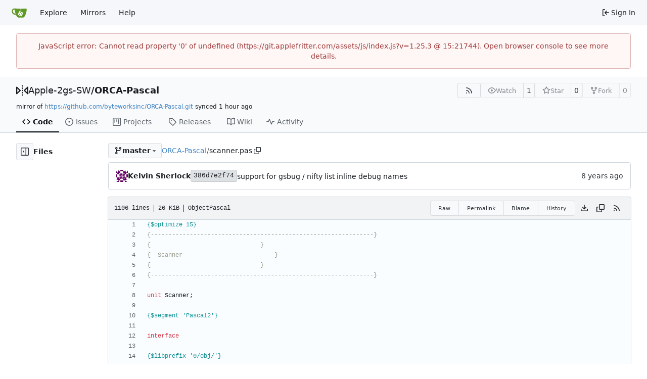

--- FILE ---
content_type: text/html; charset=utf-8
request_url: https://git.applefritter.com/Apple-2gs-SW/ORCA-Pascal/src/branch/master/scanner.pas
body_size: 42056
content:
<!DOCTYPE html>
<html lang="en-US" data-theme="gitea-auto">
<head>
	<meta name="viewport" content="width=device-width, initial-scale=1">
	<title>ORCA-Pascal/scanner.pas at master - ORCA-Pascal - Applefritter: Git</title>
	<link rel="manifest" href="[data-uri]">
	<meta name="author" content="Apple-2gs-SW">
	<meta name="description" content="ORCA-Pascal - Source code for ORCA/Pascal.">
	<meta name="keywords" content="go,git,self-hosted,gitea">
	<meta name="referrer" content="no-referrer">


	<link rel="alternate" type="application/atom+xml" title="" href="/Apple-2gs-SW/ORCA-Pascal.atom">
	<link rel="alternate" type="application/rss+xml" title="" href="/Apple-2gs-SW/ORCA-Pascal.rss">

	<link rel="icon" href="/assets/img/favicon.svg" type="image/svg+xml">
	<link rel="alternate icon" href="/assets/img/favicon.png" type="image/png">
	
	
		<meta property="og:title" content="ORCA-Pascal/scanner.pas at master">
		<meta property="og:url" content="https://git.applefritter.com//Apple-2gs-SW/ORCA-Pascal/src/branch/master/scanner.pas">
		
	
	<meta property="og:type" content="object">
	
		<meta property="og:image" content="https://git.applefritter.com/avatars/97510b3c9304c2280e2de9f57ff31a4c">
	

<meta property="og:site_name" content="Applefritter: Git">

	<link rel="stylesheet" href="/assets/css/index.css?v=1.25.3">
<link rel="stylesheet" href="/assets/css/theme-gitea-auto.css?v=1.25.3">

	
<script>
	
	window.addEventListener('error', function(e) {window._globalHandlerErrors=window._globalHandlerErrors||[]; window._globalHandlerErrors.push(e);});
	window.addEventListener('unhandledrejection', function(e) {window._globalHandlerErrors=window._globalHandlerErrors||[]; window._globalHandlerErrors.push(e);});
	window.config = {
		appUrl: 'https:\/\/git.applefritter.com\/',
		appSubUrl: '',
		assetVersionEncoded: encodeURIComponent('1.25.3'), 
		assetUrlPrefix: '\/assets',
		runModeIsProd:  true ,
		customEmojis: {"codeberg":":codeberg:","git":":git:","gitea":":gitea:","github":":github:","gitlab":":gitlab:","gogs":":gogs:"},
		csrfToken: 'Qma0IGfyt1P9Z2kHcTN6oCv117Y6MTc2OTA0OTk0NzkyMzE4NTE1OQ',
		pageData: {},
		notificationSettings: {"EventSourceUpdateTime":10000,"MaxTimeout":60000,"MinTimeout":10000,"TimeoutStep":10000}, 
		enableTimeTracking:  true ,
		
		mermaidMaxSourceCharacters:  50000 ,
		
		i18n: {
			copy_success: "Copied!",
			copy_error: "Copy failed",
			error_occurred: "An error occurred",
			remove_label_str: "Remove item \"%s\"",
			modal_confirm: "Confirm",
			modal_cancel: "Cancel",
			more_items: "More items",
		},
	};
	
	window.config.pageData = window.config.pageData || {};
</script>
<script src="/assets/js/index.js?v=1.25.3" onerror="alert('Failed to load asset files from ' + this.src + '. Please make sure the asset files can be accessed.')"></script>

	
</head>
<body hx-headers='{"x-csrf-token": "Qma0IGfyt1P9Z2kHcTN6oCv117Y6MTc2OTA0OTk0NzkyMzE4NTE1OQ"}' hx-swap="outerHTML" hx-ext="morph" hx-push-url="false">
	

	<div class="full height">
		<noscript>This website requires JavaScript.</noscript>

		

		
			<nav id="navbar" aria-label="Navigation Bar">
	<div class="navbar-left">
		
		<a class="item" id="navbar-logo" href="/" aria-label="Home">
			<img width="30" height="30" src="/assets/img/logo.svg" alt="Logo" aria-hidden="true">
		</a>

		
		<div class="ui secondary menu navbar-mobile-right only-mobile">
			

			<button class="item ui icon mini button tw-m-0" id="navbar-expand-toggle" aria-label="Navigation Menu"><svg viewBox="0 0 16 16" class="svg octicon-three-bars" aria-hidden="true" width="16" height="16"><path d="M1 2.75A.75.75 0 0 1 1.75 2h12.5a.75.75 0 0 1 0 1.5H1.75A.75.75 0 0 1 1 2.75m0 5A.75.75 0 0 1 1.75 7h12.5a.75.75 0 0 1 0 1.5H1.75A.75.75 0 0 1 1 7.75M1.75 12h12.5a.75.75 0 0 1 0 1.5H1.75a.75.75 0 0 1 0-1.5"/></svg></button>
		</div>

		
		
			<a class="item" href="/explore/repos">Explore</a>
		

		<a class="item" href="https://www.applefritter.com/git-mirrors">Mirrors</a>


		
			<a class="item" target="_blank" rel="noopener noreferrer" href="https://docs.gitea.com">Help</a>
		
	</div>

	
	<div class="navbar-right">
		
			
			<a class="item" rel="nofollow" href="/user/login?redirect_to=%2fApple-2gs-SW%2fORCA-Pascal%2fsrc%2fbranch%2fmaster%2fscanner.pas">
				<svg viewBox="0 0 16 16" class="svg octicon-sign-in" aria-hidden="true" width="16" height="16"><path d="M2 2.75C2 1.784 2.784 1 3.75 1h2.5a.75.75 0 0 1 0 1.5h-2.5a.25.25 0 0 0-.25.25v10.5c0 .138.112.25.25.25h2.5a.75.75 0 0 1 0 1.5h-2.5A1.75 1.75 0 0 1 2 13.25Zm6.56 4.5h5.69a.75.75 0 0 1 0 1.5H8.56l1.97 1.97a.749.749 0 0 1-.326 1.275.75.75 0 0 1-.734-.215L6.22 8.53a.75.75 0 0 1 0-1.06l3.25-3.25a.749.749 0 0 1 1.275.326.75.75 0 0 1-.215.734Z"/></svg>
				<span class="tw-ml-1">Sign In</span>
			</a>
		
	</div>

	
	
</nav>

		



<div role="main" aria-label="ORCA-Pascal/scanner.pas at master" class="page-content repository file list ">
	<div class="secondary-nav">

	<div class="ui container">
		<div class="repo-header">
			<div class="flex-item tw-items-center">
				<div class="flex-item-leading">
					

	<svg viewBox="0 0 16 16" class="svg octicon-mirror" aria-hidden="true" width="24" height="24"><path d="M15.547 3.061A.75.75 0 0 1 16 3.75v8.5a.751.751 0 0 1-1.265.545l-4.5-4.25a.75.75 0 0 1 0-1.09l4.5-4.25a.75.75 0 0 1 .812-.144M0 12.25v-8.5a.751.751 0 0 1 1.265-.545l4.5 4.25a.75.75 0 0 1 0 1.09l-4.5 4.25A.75.75 0 0 1 0 12.25m1.5-6.76v5.02L4.158 8ZM11.842 8l2.658 2.51V5.49ZM8 4a.75.75 0 0 1 .75.75v.5a.75.75 0 0 1-1.5 0v-.5A.75.75 0 0 1 8 4m.75-2.25v.5a.75.75 0 0 1-1.5 0v-.5a.75.75 0 0 1 1.5 0m0 6v.5a.75.75 0 0 1-1.5 0v-.5a.75.75 0 0 1 1.5 0M8 10a.75.75 0 0 1 .75.75v.5a.75.75 0 0 1-1.5 0v-.5A.75.75 0 0 1 8 10m0 3a.75.75 0 0 1 .75.75v.5a.75.75 0 0 1-1.5 0v-.5A.75.75 0 0 1 8 13"/></svg>


				</div>
				<div class="flex-item-main">
					<div class="flex-item-title tw-text-18">
						<a class="muted tw-font-normal" href="/Apple-2gs-SW">Apple-2gs-SW</a>/<a class="muted" href="/Apple-2gs-SW/ORCA-Pascal">ORCA-Pascal</a>
					</div>
				</div>
				<div class="flex-item-trailing">
					
					
						
					
					
					
					
				</div>
			</div>
			
				<div class="flex-text-block tw-flex-wrap">
					
					
					
					<a class="ui compact small basic button" href="/Apple-2gs-SW/ORCA-Pascal.rss" data-tooltip-content="RSS Feed">
						<svg viewBox="0 0 16 16" class="svg octicon-rss" aria-hidden="true" width="16" height="16"><path d="M2.002 2.725a.75.75 0 0 1 .797-.699C8.79 2.42 13.58 7.21 13.974 13.201a.75.75 0 0 1-1.497.098 10.5 10.5 0 0 0-9.776-9.776.747.747 0 0 1-.7-.798ZM2.84 7.05h-.002a7 7 0 0 1 6.113 6.111.75.75 0 0 1-1.49.178 5.5 5.5 0 0 0-4.8-4.8.75.75 0 0 1 .179-1.489M2 13a1 1 0 1 1 2 0 1 1 0 0 1-2 0"/></svg>
					</a>
					
					<form class="flex-text-inline" hx-boost="true" hx-target="this" method="post" action="/Apple-2gs-SW/ORCA-Pascal/action/watch">
	<div class="ui labeled button" data-tooltip-content="Sign in to watch this repository.">
		
		
		<button type="submit" class="ui compact small basic button" disabled aria-label="Watch">
			<svg viewBox="0 0 16 16" class="svg octicon-eye" aria-hidden="true" width="16" height="16"><path d="M8 2c1.981 0 3.671.992 4.933 2.078 1.27 1.091 2.187 2.345 2.637 3.023a1.62 1.62 0 0 1 0 1.798c-.45.678-1.367 1.932-2.637 3.023C11.67 13.008 9.981 14 8 14s-3.671-.992-4.933-2.078C1.797 10.83.88 9.576.43 8.898a1.62 1.62 0 0 1 0-1.798c.45-.677 1.367-1.931 2.637-3.022C4.33 2.992 6.019 2 8 2M1.679 7.932a.12.12 0 0 0 0 .136c.411.622 1.241 1.75 2.366 2.717C5.176 11.758 6.527 12.5 8 12.5s2.825-.742 3.955-1.715c1.124-.967 1.954-2.096 2.366-2.717a.12.12 0 0 0 0-.136c-.412-.621-1.242-1.75-2.366-2.717C10.824 4.242 9.473 3.5 8 3.5s-2.825.742-3.955 1.715c-1.124.967-1.954 2.096-2.366 2.717M8 10a2 2 0 1 1-.001-3.999A2 2 0 0 1 8 10"/></svg>
			<span class="not-mobile" aria-hidden="true">Watch</span>
		</button>
		<a hx-boost="false" class="ui basic label" href="/Apple-2gs-SW/ORCA-Pascal/watchers">
			1
		</a>
	</div>
</form>

					
					<form class="flex-text-inline" hx-boost="true" hx-target="this" method="post" action="/Apple-2gs-SW/ORCA-Pascal/action/star">
	<div class="ui labeled button" data-tooltip-content="Sign in to star this repository.">
		
		
		<button type="submit" class="ui compact small basic button" disabled aria-label="Star">
			<svg viewBox="0 0 16 16" class="svg octicon-star" aria-hidden="true" width="16" height="16"><path d="M8 .25a.75.75 0 0 1 .673.418l1.882 3.815 4.21.612a.75.75 0 0 1 .416 1.279l-3.046 2.97.719 4.192a.751.751 0 0 1-1.088.791L8 12.347l-3.766 1.98a.75.75 0 0 1-1.088-.79l.72-4.194L.818 6.374a.75.75 0 0 1 .416-1.28l4.21-.611L7.327.668A.75.75 0 0 1 8 .25m0 2.445L6.615 5.5a.75.75 0 0 1-.564.41l-3.097.45 2.24 2.184a.75.75 0 0 1 .216.664l-.528 3.084 2.769-1.456a.75.75 0 0 1 .698 0l2.77 1.456-.53-3.084a.75.75 0 0 1 .216-.664l2.24-2.183-3.096-.45a.75.75 0 0 1-.564-.41z"/></svg>
			<span class="not-mobile" aria-hidden="true">Star</span>
		</button>
		<a hx-boost="false" class="ui basic label" href="/Apple-2gs-SW/ORCA-Pascal/stars">
			0
		</a>
	</div>
</form>

					
					
						<div class="ui labeled button
							
								disabled
							"
							
								data-tooltip-content="Sign in to fork this repository."
							
						>
							<a class="ui compact small basic button"
								
									
								
							>
								<svg viewBox="0 0 16 16" class="svg octicon-repo-forked" aria-hidden="true" width="16" height="16"><path d="M5 5.372v.878c0 .414.336.75.75.75h4.5a.75.75 0 0 0 .75-.75v-.878a2.25 2.25 0 1 1 1.5 0v.878a2.25 2.25 0 0 1-2.25 2.25h-1.5v2.128a2.251 2.251 0 1 1-1.5 0V8.5h-1.5A2.25 2.25 0 0 1 3.5 6.25v-.878a2.25 2.25 0 1 1 1.5 0M5 3.25a.75.75 0 1 0-1.5 0 .75.75 0 0 0 1.5 0m6.75.75a.75.75 0 1 0 0-1.5.75.75 0 0 0 0 1.5m-3 8.75a.75.75 0 1 0-1.5 0 .75.75 0 0 0 1.5 0"/></svg><span class="text not-mobile">Fork</span>
							</a>
							<a class="ui basic label" href="/Apple-2gs-SW/ORCA-Pascal/forks">
								0
							</a>
						</div>
						<div class="ui small modal" id="fork-repo-modal">
							<div class="header">
								You've already forked ORCA-Pascal
							</div>
							<div class="content tw-text-left">
								<div class="ui list">
									
								</div>
								
							</div>
						</div>
					
				</div>
			
		</div>
		
			<div class="fork-flag">
				mirror of
				<a target="_blank" rel="noopener noreferrer" href="https://github.com/byteworksinc/ORCA-Pascal.git">https://github.com/byteworksinc/ORCA-Pascal.git</a>
				synced <relative-time prefix="" tense="past" datetime="2026-01-22T01:17:39Z" data-tooltip-content data-tooltip-interactive="true">2026-01-22 01:17:39 +00:00</relative-time>
			</div>
		
		
		
	</div>

	<div class="ui container">
		<overflow-menu class="ui secondary pointing menu">
			
				<div class="overflow-menu-items">
					
					<a class="active item" href="/Apple-2gs-SW/ORCA-Pascal">
						<svg viewBox="0 0 16 16" class="svg octicon-code" aria-hidden="true" width="16" height="16"><path d="m11.28 3.22 4.25 4.25a.75.75 0 0 1 0 1.06l-4.25 4.25a.749.749 0 0 1-1.275-.326.75.75 0 0 1 .215-.734L13.94 8l-3.72-3.72a.749.749 0 0 1 .326-1.275.75.75 0 0 1 .734.215m-6.56 0a.75.75 0 0 1 1.042.018.75.75 0 0 1 .018 1.042L2.06 8l3.72 3.72a.749.749 0 0 1-.326 1.275.75.75 0 0 1-.734-.215L.47 8.53a.75.75 0 0 1 0-1.06Z"/></svg> Code
					</a>
					

					
						<a class="item" href="/Apple-2gs-SW/ORCA-Pascal/issues">
							<svg viewBox="0 0 16 16" class="svg octicon-issue-opened" aria-hidden="true" width="16" height="16"><path d="M8 9.5a1.5 1.5 0 1 0 0-3 1.5 1.5 0 0 0 0 3"/><path d="M8 0a8 8 0 1 1 0 16A8 8 0 0 1 8 0M1.5 8a6.5 6.5 0 1 0 13 0 6.5 6.5 0 0 0-13 0"/></svg> Issues
							
						</a>
					

					

					

					

					

					
					
						<a href="/Apple-2gs-SW/ORCA-Pascal/projects" class="item">
							<svg viewBox="0 0 16 16" class="svg octicon-project" aria-hidden="true" width="16" height="16"><path d="M1.75 0h12.5C15.216 0 16 .784 16 1.75v12.5A1.75 1.75 0 0 1 14.25 16H1.75A1.75 1.75 0 0 1 0 14.25V1.75C0 .784.784 0 1.75 0M1.5 1.75v12.5c0 .138.112.25.25.25h12.5a.25.25 0 0 0 .25-.25V1.75a.25.25 0 0 0-.25-.25H1.75a.25.25 0 0 0-.25.25M11.75 3a.75.75 0 0 1 .75.75v7.5a.75.75 0 0 1-1.5 0v-7.5a.75.75 0 0 1 .75-.75m-8.25.75a.75.75 0 0 1 1.5 0v5.5a.75.75 0 0 1-1.5 0ZM8 3a.75.75 0 0 1 .75.75v3.5a.75.75 0 0 1-1.5 0v-3.5A.75.75 0 0 1 8 3"/></svg> Projects
							
						</a>
					

					
					<a class="item" href="/Apple-2gs-SW/ORCA-Pascal/releases">
						<svg viewBox="0 0 16 16" class="svg octicon-tag" aria-hidden="true" width="16" height="16"><path d="M1 7.775V2.75C1 1.784 1.784 1 2.75 1h5.025c.464 0 .91.184 1.238.513l6.25 6.25a1.75 1.75 0 0 1 0 2.474l-5.026 5.026a1.75 1.75 0 0 1-2.474 0l-6.25-6.25A1.75 1.75 0 0 1 1 7.775m1.5 0c0 .066.026.13.073.177l6.25 6.25a.25.25 0 0 0 .354 0l5.025-5.025a.25.25 0 0 0 0-.354l-6.25-6.25a.25.25 0 0 0-.177-.073H2.75a.25.25 0 0 0-.25.25ZM6 5a1 1 0 1 1 0 2 1 1 0 0 1 0-2"/></svg> Releases
						
					</a>
					

					
						<a class="item" href="/Apple-2gs-SW/ORCA-Pascal/wiki">
							<svg viewBox="0 0 16 16" class="svg octicon-book" aria-hidden="true" width="16" height="16"><path d="M0 1.75A.75.75 0 0 1 .75 1h4.253c1.227 0 2.317.59 3 1.501A3.74 3.74 0 0 1 11.006 1h4.245a.75.75 0 0 1 .75.75v10.5a.75.75 0 0 1-.75.75h-4.507a2.25 2.25 0 0 0-1.591.659l-.622.621a.75.75 0 0 1-1.06 0l-.622-.621A2.25 2.25 0 0 0 5.258 13H.75a.75.75 0 0 1-.75-.75Zm7.251 10.324.004-5.073-.002-2.253A2.25 2.25 0 0 0 5.003 2.5H1.5v9h3.757a3.75 3.75 0 0 1 1.994.574M8.755 4.75l-.004 7.322a3.75 3.75 0 0 1 1.992-.572H14.5v-9h-3.495a2.25 2.25 0 0 0-2.25 2.25"/></svg> Wiki
						</a>
					

					

					
						<a class="item" href="/Apple-2gs-SW/ORCA-Pascal/activity">
							<svg viewBox="0 0 16 16" class="svg octicon-pulse" aria-hidden="true" width="16" height="16"><path d="M6 2c.306 0 .582.187.696.471L10 10.731l1.304-3.26A.75.75 0 0 1 12 7h3.25a.75.75 0 0 1 0 1.5h-2.742l-1.812 4.528a.751.751 0 0 1-1.392 0L6 4.77 4.696 8.03A.75.75 0 0 1 4 8.5H.75a.75.75 0 0 1 0-1.5h2.742l1.812-4.529A.75.75 0 0 1 6 2"/></svg> Activity
						</a>
					

					

					
				</div>
			
		</overflow-menu>
	</div>
	<div class="ui tabs divider"></div>
</div>

	<div class="ui container fluid padded">
		

		

		




		<div class="repo-view-container">
			<div class="tw-flex tw-flex-col repo-view-file-tree-container not-mobile " >
				<div class="flex-text-block repo-button-row">
	<button class="ui compact basic icon button"
		data-global-click="onRepoViewFileTreeToggle" data-toggle-action="hide"
		data-tooltip-content="Hide file tree">
		<svg viewBox="0 0 16 16" class="svg octicon-sidebar-expand" aria-hidden="true" width="16" height="16"><path d="m4.177 7.823 2.396-2.396A.25.25 0 0 1 7 5.604v4.792a.25.25 0 0 1-.427.177L4.177 8.177a.25.25 0 0 1 0-.354"/><path d="M0 1.75C0 .784.784 0 1.75 0h12.5C15.216 0 16 .784 16 1.75v12.5A1.75 1.75 0 0 1 14.25 16H1.75A1.75 1.75 0 0 1 0 14.25Zm1.75-.25a.25.25 0 0 0-.25.25v12.5c0 .138.112.25.25.25H9.5v-13Zm12.5 13a.25.25 0 0 0 .25-.25V1.75a.25.25 0 0 0-.25-.25H11v13Z"/></svg>
	</button>
	<b>Files</b>
</div>


<div id="view-file-tree" class="tw-overflow-auto tw-h-full is-loading"
	data-repo-link="/Apple-2gs-SW/ORCA-Pascal"
	data-tree-path="scanner.pas"
	data-current-ref-name-sub-url="branch/master"
></div>

			</div>
			<div class="repo-view-content">
				

<div class="repo-view-content-data tw-hidden" data-document-title="ORCA-Pascal/scanner.pas at master" data-document-title-common="ORCA-Pascal - Applefritter: Git"></div>


<div class="repo-button-row">
	<div class="repo-button-row-left">
	
		<button class="repo-view-file-tree-toggle-show ui compact basic button icon not-mobile tw-hidden"
			data-global-click="onRepoViewFileTreeToggle" data-toggle-action="show"
			data-tooltip-content="Show file tree">
			<svg viewBox="0 0 16 16" class="svg octicon-sidebar-collapse" aria-hidden="true" width="16" height="16"><path d="M6.823 7.823a.25.25 0 0 1 0 .354l-2.396 2.396A.25.25 0 0 1 4 10.396V5.604a.25.25 0 0 1 .427-.177Z"/><path d="M1.75 0h12.5C15.216 0 16 .784 16 1.75v12.5A1.75 1.75 0 0 1 14.25 16H1.75A1.75 1.75 0 0 1 0 14.25V1.75C0 .784.784 0 1.75 0M1.5 1.75v12.5c0 .138.112.25.25.25H9.5v-13H1.75a.25.25 0 0 0-.25.25M11 14.5h3.25a.25.25 0 0 0 .25-.25V1.75a.25.25 0 0 0-.25-.25H11Z"/></svg>
		</button>
	

	
<div class=""
	data-global-init="initRepoBranchTagSelector"
	data-text-release-compare="Compare"
	data-text-branches="Branches"
	data-text-tags="Tags"
	data-text-filter-branch="Filter branch"
	data-text-filter-tag="Find tag"
	data-text-default-branch-label="default"
	data-text-create-tag="Create tag %s"
	data-text-create-branch="Create branch %s"
	data-text-create-ref-from="from &#34;%s&#34;"
	data-text-no-results="No results found."
	data-text-view-all-branches="View all branches"
	data-text-view-all-tags="View all tags"

	data-current-repo-default-branch="master"
	data-current-repo-link="/Apple-2gs-SW/ORCA-Pascal"
	data-current-tree-path="scanner.pas"
	data-current-ref-type="branch"
	data-current-ref-short-name="master"

	data-ref-link-template="{RepoLink}/src/{RefType}/{RefShortName}/{TreePath}"
	data-ref-form-action-template=""
	data-dropdown-fixed-text=""
	data-show-tab-branches="true"
	data-show-tab-tags="true"
	data-allow-create-new-ref="false"
	data-show-view-all-refs-entry="true"

	data-enable-feed="true"
>
	
	<div class="ui dropdown custom branch-selector-dropdown ellipsis-text-items">
		<div class="ui compact button branch-dropdown-button">
			<span class="flex-text-block gt-ellipsis">
				
					
						<svg viewBox="0 0 16 16" class="svg octicon-git-branch" aria-hidden="true" width="16" height="16"><path d="M9.5 3.25a2.25 2.25 0 1 1 3 2.122V6A2.5 2.5 0 0 1 10 8.5H6a1 1 0 0 0-1 1v1.128a2.251 2.251 0 1 1-1.5 0V5.372a2.25 2.25 0 1 1 1.5 0v1.836A2.5 2.5 0 0 1 6 7h4a1 1 0 0 0 1-1v-.628A2.25 2.25 0 0 1 9.5 3.25m-6 0a.75.75 0 1 0 1.5 0 .75.75 0 0 0-1.5 0m8.25-.75a.75.75 0 1 0 0 1.5.75.75 0 0 0 0-1.5M4.25 12a.75.75 0 1 0 0 1.5.75.75 0 0 0 0-1.5"/></svg>
					
					<strong class="tw-inline-block gt-ellipsis">master</strong>
				
			</span>
			<svg viewBox="0 0 16 16" class="dropdown icon svg octicon-triangle-down" aria-hidden="true" width="14" height="14"><path d="m4.427 7.427 3.396 3.396a.25.25 0 0 0 .354 0l3.396-3.396A.25.25 0 0 0 11.396 7H4.604a.25.25 0 0 0-.177.427"/></svg>
		</div>
	</div>
</div>


	

	
	

	

	

	
		
		<span class="breadcrumb">
			<a class="section" href="/Apple-2gs-SW/ORCA-Pascal/src/branch/master" title="ORCA-Pascal">ORCA-Pascal</a><span class="breadcrumb-divider">/</span><span class="active section" title="scanner.pas">scanner.pas</span>
					<button class="btn interact-fg tw-mx-1" data-clipboard-text="scanner.pas" data-tooltip-content="Copy path"><svg viewBox="0 0 16 16" class="svg octicon-copy" aria-hidden="true" width="14" height="14"><path d="M0 6.75C0 5.784.784 5 1.75 5h1.5a.75.75 0 0 1 0 1.5h-1.5a.25.25 0 0 0-.25.25v7.5c0 .138.112.25.25.25h7.5a.25.25 0 0 0 .25-.25v-1.5a.75.75 0 0 1 1.5 0v1.5A1.75 1.75 0 0 1 9.25 16h-7.5A1.75 1.75 0 0 1 0 14.25Z"/><path d="M5 1.75C5 .784 5.784 0 6.75 0h7.5C15.216 0 16 .784 16 1.75v7.5A1.75 1.75 0 0 1 14.25 11h-7.5A1.75 1.75 0 0 1 5 9.25Zm1.75-.25a.25.25 0 0 0-.25.25v7.5c0 .138.112.25.25.25h7.5a.25.25 0 0 0 .25-.25v-7.5a.25.25 0 0 0-.25-.25Z"/></svg></button></span>
	
	</div>

	<div class="repo-button-row-right">
		
		
		
	</div>
</div>

	<div  class="tab-size-4 non-diff-file-content"
	data-global-init="initRepoFileView" data-raw-file-link="/Apple-2gs-SW/ORCA-Pascal/raw/branch/master/scanner.pas">

	
		<div id="repo-file-commit-box" class="ui segment list-header tw-mb-4 tw-flex tw-justify-between">
			<div class="latest-commit">

	
		
			<img loading="lazy" alt class="ui avatar tw-align-middle" src="/avatar/43113f51e820c5496e13fe75e68fefad?size=48" title="Kelvin Sherlock" width="24" height="24"/>
			<span class="author-wrapper" title="Kelvin Sherlock"><strong>Kelvin Sherlock</strong></span>
		
	

	<a href="/Apple-2gs-SW/ORCA-Pascal/commit/386d7e2f74eb2623360539d0aff957f97c295ae4" class="ui label commit-id-short " rel="nofollow">386d7e2f74</a>

	


	
	<span class="grey commit-summary" title="support for gsbug / nifty list inline debug names"><span class="message-wrapper"><a href="/Apple-2gs-SW/ORCA-Pascal/commit/386d7e2f74eb2623360539d0aff957f97c295ae4" class="muted">support for gsbug / nifty list inline debug names</a></span>
		
	</span>

</div>

			
				
					<div class="text grey age flex-text-block">
						<relative-time prefix="" tense="past" datetime="2018-03-25T21:49:31-04:00" data-tooltip-content data-tooltip-interactive="true">2018-03-25 21:49:31 -04:00</relative-time>
					</div>
				
			
		</div>
	

	<h4 class="file-header ui top attached header tw-flex tw-items-center tw-justify-between tw-flex-wrap">
		<div class="file-header-left tw-flex tw-items-center tw-py-2 tw-pr-4">
			
				<div class="file-info tw-font-mono">
	
	
		<div class="file-info-entry">
			1106 lines
		</div>
	
	
		<div class="file-info-entry">
			<span class="file-info-size">26 KiB</span>
		</div>
	
	
	
		<div class="file-info-entry">
			ObjectPascal
		</div>
	
	
	
	
	
</div>

			
		</div>
		<div class="file-header-right file-actions flex-text-block tw-flex-wrap">
			
			<div class="ui compact icon buttons file-view-toggle-buttons tw-hidden">
				
				<a href="?display=source" class="ui mini basic button file-view-toggle-source active" data-tooltip-content="View Source"><svg viewBox="0 0 16 16" class="svg octicon-code" aria-hidden="true" width="15" height="15"><path d="m11.28 3.22 4.25 4.25a.75.75 0 0 1 0 1.06l-4.25 4.25a.749.749 0 0 1-1.275-.326.75.75 0 0 1 .215-.734L13.94 8l-3.72-3.72a.749.749 0 0 1 .326-1.275.75.75 0 0 1 .734.215m-6.56 0a.75.75 0 0 1 1.042.018.75.75 0 0 1 .018 1.042L2.06 8l3.72 3.72a.749.749 0 0 1-.326 1.275.75.75 0 0 1-.734-.215L.47 8.53a.75.75 0 0 1 0-1.06Z"/></svg></a>
				
				<a href="?display=rendered" class="ui mini basic button file-view-toggle-rendered " data-tooltip-content="View Rendered"><svg viewBox="0 0 16 16" class="svg octicon-file" aria-hidden="true" width="15" height="15"><path d="M2 1.75C2 .784 2.784 0 3.75 0h6.586c.464 0 .909.184 1.237.513l2.914 2.914c.329.328.513.773.513 1.237v9.586A1.75 1.75 0 0 1 13.25 16h-9.5A1.75 1.75 0 0 1 2 14.25Zm1.75-.25a.25.25 0 0 0-.25.25v12.5c0 .138.112.25.25.25h9.5a.25.25 0 0 0 .25-.25V6h-2.75A1.75 1.75 0 0 1 9 4.25V1.5Zm6.75.062V4.25c0 .138.112.25.25.25h2.688l-.011-.013-2.914-2.914z"/></svg></a>
			</div>
			
				<div class="ui buttons tw-mr-1">
					<a class="ui mini basic button" href="/Apple-2gs-SW/ORCA-Pascal/raw/branch/master/scanner.pas">Raw</a>
					
						<a class="ui mini basic button" href="/Apple-2gs-SW/ORCA-Pascal/src/commit/d899edea69c169953c6e023e642e68349c402215/scanner.pas">Permalink</a>
					
					
						<a class="ui mini basic button" href="/Apple-2gs-SW/ORCA-Pascal/blame/branch/master/scanner.pas">Blame</a>
					
					<a class="ui mini basic button" href="/Apple-2gs-SW/ORCA-Pascal/commits/branch/master/scanner.pas">History</a>
					
				</div>
				<a download class="btn-octicon" data-tooltip-content="Download file" href="/Apple-2gs-SW/ORCA-Pascal/raw/branch/master/scanner.pas"><svg viewBox="0 0 16 16" class="svg octicon-download" aria-hidden="true" width="16" height="16"><path d="M2.75 14A1.75 1.75 0 0 1 1 12.25v-2.5a.75.75 0 0 1 1.5 0v2.5c0 .138.112.25.25.25h10.5a.25.25 0 0 0 .25-.25v-2.5a.75.75 0 0 1 1.5 0v2.5A1.75 1.75 0 0 1 13.25 14Z"/><path d="M7.25 7.689V2a.75.75 0 0 1 1.5 0v5.689l1.97-1.969a.749.749 0 1 1 1.06 1.06l-3.25 3.25a.75.75 0 0 1-1.06 0L4.22 6.78a.749.749 0 1 1 1.06-1.06z"/></svg></a>
				<a class="btn-octicon " data-global-click="onCopyContentButtonClick"
					
					data-tooltip-content="Copy content"
				><svg viewBox="0 0 16 16" class="svg octicon-copy" aria-hidden="true" width="16" height="16"><path d="M0 6.75C0 5.784.784 5 1.75 5h1.5a.75.75 0 0 1 0 1.5h-1.5a.25.25 0 0 0-.25.25v7.5c0 .138.112.25.25.25h7.5a.25.25 0 0 0 .25-.25v-1.5a.75.75 0 0 1 1.5 0v1.5A1.75 1.75 0 0 1 9.25 16h-7.5A1.75 1.75 0 0 1 0 14.25Z"/><path d="M5 1.75C5 .784 5.784 0 6.75 0h7.5C15.216 0 16 .784 16 1.75v7.5A1.75 1.75 0 0 1 14.25 11h-7.5A1.75 1.75 0 0 1 5 9.25Zm1.75-.25a.25.25 0 0 0-.25.25v7.5c0 .138.112.25.25.25h7.5a.25.25 0 0 0 .25-.25v-7.5a.25.25 0 0 0-.25-.25Z"/></svg></a>
				
				<a class="btn-octicon" href="/Apple-2gs-SW/ORCA-Pascal/rss/branch/master/scanner.pas" data-tooltip-content="RSS Feed">
					<svg viewBox="0 0 16 16" class="svg octicon-rss" aria-hidden="true" width="16" height="16"><path d="M2.002 2.725a.75.75 0 0 1 .797-.699C8.79 2.42 13.58 7.21 13.974 13.201a.75.75 0 0 1-1.497.098 10.5 10.5 0 0 0-9.776-9.776.747.747 0 0 1-.7-.798ZM2.84 7.05h-.002a7 7 0 0 1 6.113 6.111.75.75 0 0 1-1.49.178 5.5 5.5 0 0 0-4.8-4.8.75.75 0 0 1 .179-1.489M2 13a1 1 0 1 1 2 0 1 1 0 0 1-2 0"/></svg>
				</a>
				
				
			
			
		</div>
	</h4>

	<div class="ui bottom attached table unstackable segment">
		
			
	


		
		<div class="file-view code-view">
			
				<table>
					<tbody>
					
						
						<tr>
							<td class="lines-num"><span id="L1" data-line-number="1"></span></td>
							
							<td rel="L1" class="lines-code chroma"><code class="code-inner"><span class="cp">{$optimize 15}</span>
</code></td>
						</tr>
					
						
						<tr>
							<td class="lines-num"><span id="L2" data-line-number="2"></span></td>
							
							<td rel="L2" class="lines-code chroma"><code class="code-inner"><span class="cm">{---------------------------------------------------------------}</span>
</code></td>
						</tr>
					
						
						<tr>
							<td class="lines-num"><span id="L3" data-line-number="3"></span></td>
							
							<td rel="L3" class="lines-code chroma"><code class="code-inner"><span class="cm">{								}</span>
</code></td>
						</tr>
					
						
						<tr>
							<td class="lines-num"><span id="L4" data-line-number="4"></span></td>
							
							<td rel="L4" class="lines-code chroma"><code class="code-inner"><span class="cm">{  Scanner							}</span>
</code></td>
						</tr>
					
						
						<tr>
							<td class="lines-num"><span id="L5" data-line-number="5"></span></td>
							
							<td rel="L5" class="lines-code chroma"><code class="code-inner"><span class="cm">{								}</span>
</code></td>
						</tr>
					
						
						<tr>
							<td class="lines-num"><span id="L6" data-line-number="6"></span></td>
							
							<td rel="L6" class="lines-code chroma"><code class="code-inner"><span class="cm">{---------------------------------------------------------------}</span>
</code></td>
						</tr>
					
						
						<tr>
							<td class="lines-num"><span id="L7" data-line-number="7"></span></td>
							
							<td rel="L7" class="lines-code chroma"><code class="code-inner">
</code></td>
						</tr>
					
						
						<tr>
							<td class="lines-num"><span id="L8" data-line-number="8"></span></td>
							
							<td rel="L8" class="lines-code chroma"><code class="code-inner"><span class="kr">unit</span><span class="w"> </span>Scanner<span class="p">;</span>
</code></td>
						</tr>
					
						
						<tr>
							<td class="lines-num"><span id="L9" data-line-number="9"></span></td>
							
							<td rel="L9" class="lines-code chroma"><code class="code-inner">
</code></td>
						</tr>
					
						
						<tr>
							<td class="lines-num"><span id="L10" data-line-number="10"></span></td>
							
							<td rel="L10" class="lines-code chroma"><code class="code-inner"><span class="cp">{$segment &#39;Pascal2&#39;}</span>
</code></td>
						</tr>
					
						
						<tr>
							<td class="lines-num"><span id="L11" data-line-number="11"></span></td>
							
							<td rel="L11" class="lines-code chroma"><code class="code-inner">
</code></td>
						</tr>
					
						
						<tr>
							<td class="lines-num"><span id="L12" data-line-number="12"></span></td>
							
							<td rel="L12" class="lines-code chroma"><code class="code-inner"><span class="kr">interface</span>
</code></td>
						</tr>
					
						
						<tr>
							<td class="lines-num"><span id="L13" data-line-number="13"></span></td>
							
							<td rel="L13" class="lines-code chroma"><code class="code-inner">
</code></td>
						</tr>
					
						
						<tr>
							<td class="lines-num"><span id="L14" data-line-number="14"></span></td>
							
							<td rel="L14" class="lines-code chroma"><code class="code-inner"><span class="cp">{$libprefix &#39;0/obj/&#39;}</span>
</code></td>
						</tr>
					
						
						<tr>
							<td class="lines-num"><span id="L15" data-line-number="15"></span></td>
							
							<td rel="L15" class="lines-code chroma"><code class="code-inner">
</code></td>
						</tr>
					
						
						<tr>
							<td class="lines-num"><span id="L16" data-line-number="16"></span></td>
							
							<td rel="L16" class="lines-code chroma"><code class="code-inner"><span class="kr">uses</span><span class="w"> </span>PCommon<span class="p">,</span><span class="w"> </span>CGI<span class="p">;</span>
</code></td>
						</tr>
					
						
						<tr>
							<td class="lines-num"><span id="L17" data-line-number="17"></span></td>
							
							<td rel="L17" class="lines-code chroma"><code class="code-inner">
</code></td>
						</tr>
					
						
						<tr>
							<td class="lines-num"><span id="L18" data-line-number="18"></span></td>
							
							<td rel="L18" class="lines-code chroma"><code class="code-inner"><span class="cm">{---------------------------------------------------------------}</span>
</code></td>
						</tr>
					
						
						<tr>
							<td class="lines-num"><span id="L19" data-line-number="19"></span></td>
							
							<td rel="L19" class="lines-code chroma"><code class="code-inner">
</code></td>
						</tr>
					
						
						<tr>
							<td class="lines-num"><span id="L20" data-line-number="20"></span></td>
							
							<td rel="L20" class="lines-code chroma"><code class="code-inner"><span class="kr">var</span>
</code></td>
						</tr>
					
						
						<tr>
							<td class="lines-num"><span id="L21" data-line-number="21"></span></td>
							
							<td rel="L21" class="lines-code chroma"><code class="code-inner"><span class="w">					</span><span class="cm">{misc}</span>
</code></td>
						</tr>
					
						
						<tr>
							<td class="lines-num"><span id="L22" data-line-number="22"></span></td>
							
							<td rel="L22" class="lines-code chroma"><code class="code-inner"><span class="w">                                        </span><span class="cm">{----}</span>
</code></td>
						</tr>
					
						
						<tr>
							<td class="lines-num"><span id="L23" data-line-number="23"></span></td>
							
							<td rel="L23" class="lines-code chroma"><code class="code-inner"><span class="w">   </span>debugType<span class="o">:</span><span class="w"> </span><span class="o">(</span>stop<span class="p">,</span>breakPoint<span class="p">,</span>autoGo<span class="o">)</span><span class="p">;</span><span class="w">	</span><span class="cm">{kind of debugging for this line}</span>
</code></td>
						</tr>
					
						
						<tr>
							<td class="lines-num"><span id="L24" data-line-number="24"></span></td>
							
							<td rel="L24" class="lines-code chroma"><code class="code-inner"><span class="w">   </span>doingInterface<span class="o">:</span><span class="w"> </span><span class="kt">boolean</span><span class="p">;</span><span class="w">		</span><span class="cm">{compiling an interface?}</span>
</code></td>
						</tr>
					
						
						<tr>
							<td class="lines-num"><span id="L25" data-line-number="25"></span></td>
							
							<td rel="L25" class="lines-code chroma"><code class="code-inner"><span class="w">   </span>partiallist<span class="o">:</span><span class="w"> </span>partialptr<span class="p">;</span><span class="w">		</span><span class="cm">{list of partial compile names}</span>
</code></td>
						</tr>
					
						
						<tr>
							<td class="lines-num"><span id="L26" data-line-number="26"></span></td>
							
							<td rel="L26" class="lines-code chroma"><code class="code-inner"><span class="w">   </span>partial<span class="o">:</span><span class="w"> </span><span class="kt">boolean</span><span class="p">;</span><span class="w">			</span><span class="cm">{is this a partial compile?}</span>
</code></td>
						</tr>
					
						
						<tr>
							<td class="lines-num"><span id="L27" data-line-number="27"></span></td>
							
							<td rel="L27" class="lines-code chroma"><code class="code-inner">
</code></td>
						</tr>
					
						
						<tr>
							<td class="lines-num"><span id="L28" data-line-number="28"></span></td>
							
							<td rel="L28" class="lines-code chroma"><code class="code-inner"><span class="w">					</span><span class="cm">{returned by InSymbol}</span>
</code></td>
						</tr>
					
						
						<tr>
							<td class="lines-num"><span id="L29" data-line-number="29"></span></td>
							
							<td rel="L29" class="lines-code chroma"><code class="code-inner"><span class="w">					</span><span class="cm">{--------------------}</span>
</code></td>
						</tr>
					
						
						<tr>
							<td class="lines-num"><span id="L30" data-line-number="30"></span></td>
							
							<td rel="L30" class="lines-code chroma"><code class="code-inner"><span class="w">   </span>sy<span class="o">:</span><span class="w"> </span>symbol<span class="p">;</span><span class="w">				</span><span class="cm">{last symbol}</span>
</code></td>
						</tr>
					
						
						<tr>
							<td class="lines-num"><span id="L31" data-line-number="31"></span></td>
							
							<td rel="L31" class="lines-code chroma"><code class="code-inner"><span class="w">   </span>op<span class="o">:</span><span class="w"> </span><span class="k">operator</span><span class="p">;</span><span class="w">			</span><span class="cm">{classification of last symbol}</span>
</code></td>
						</tr>
					
						
						<tr>
							<td class="lines-num"><span id="L32" data-line-number="32"></span></td>
							
							<td rel="L32" class="lines-code chroma"><code class="code-inner"><span class="w">   </span>val<span class="o">:</span><span class="w"> </span>valu<span class="p">;</span><span class="w">				</span><span class="cm">{value of last constant}</span>
</code></td>
						</tr>
					
						
						<tr>
							<td class="lines-num"><span id="L33" data-line-number="33"></span></td>
							
							<td rel="L33" class="lines-code chroma"><code class="code-inner"><span class="w">   </span>lgth<span class="o">:</span><span class="w"> </span><span class="kt">integer</span><span class="p">;</span><span class="w"> 			</span><span class="cm">{length of last string constant}</span>
</code></td>
						</tr>
					
						
						<tr>
							<td class="lines-num"><span id="L34" data-line-number="34"></span></td>
							
							<td rel="L34" class="lines-code chroma"><code class="code-inner"><span class="w">   </span>id<span class="o">:</span><span class="w"> </span><span class="kt">pString</span><span class="p">;</span><span class="w">				</span><span class="cm">{last identifier}</span>
</code></td>
						</tr>
					
						
						<tr>
							<td class="lines-num"><span id="L35" data-line-number="35"></span></td>
							
							<td rel="L35" class="lines-code chroma"><code class="code-inner"><span class="w">   </span>ch<span class="o">:</span><span class="w"> </span><span class="kt">char</span><span class="p">;</span><span class="w">				</span><span class="cm">{last character}</span>
</code></td>
						</tr>
					
						
						<tr>
							<td class="lines-num"><span id="L36" data-line-number="36"></span></td>
							
							<td rel="L36" class="lines-code chroma"><code class="code-inner"><span class="w">   </span>eofl<span class="o">:</span><span class="w"> </span><span class="kt">boolean</span><span class="p">;</span><span class="w"> 			</span><span class="cm">{end of file flag}</span>
</code></td>
						</tr>
					
						
						<tr>
							<td class="lines-num"><span id="L37" data-line-number="37"></span></td>
							
							<td rel="L37" class="lines-code chroma"><code class="code-inner">
</code></td>
						</tr>
					
						
						<tr>
							<td class="lines-num"><span id="L38" data-line-number="38"></span></td>
							
							<td rel="L38" class="lines-code chroma"><code class="code-inner"><span class="cm">{---------------------------------------------------------------}</span>
</code></td>
						</tr>
					
						
						<tr>
							<td class="lines-num"><span id="L39" data-line-number="39"></span></td>
							
							<td rel="L39" class="lines-code chroma"><code class="code-inner">
</code></td>
						</tr>
					
						
						<tr>
							<td class="lines-num"><span id="L40" data-line-number="40"></span></td>
							
							<td rel="L40" class="lines-code chroma"><code class="code-inner"><span class="kr">procedure</span><span class="w"> </span>InSymbol<span class="p">;</span><span class="w"> </span>extern<span class="p">;</span>
</code></td>
						</tr>
					
						
						<tr>
							<td class="lines-num"><span id="L41" data-line-number="41"></span></td>
							
							<td rel="L41" class="lines-code chroma"><code class="code-inner">
</code></td>
						</tr>
					
						
						<tr>
							<td class="lines-num"><span id="L42" data-line-number="42"></span></td>
							
							<td rel="L42" class="lines-code chroma"><code class="code-inner"><span class="cm">{ read the next token from the source stream			}</span>
</code></td>
						</tr>
					
						
						<tr>
							<td class="lines-num"><span id="L43" data-line-number="43"></span></td>
							
							<td rel="L43" class="lines-code chroma"><code class="code-inner">
</code></td>
						</tr>
					
						
						<tr>
							<td class="lines-num"><span id="L44" data-line-number="44"></span></td>
							
							<td rel="L44" class="lines-code chroma"><code class="code-inner">
</code></td>
						</tr>
					
						
						<tr>
							<td class="lines-num"><span id="L45" data-line-number="45"></span></td>
							
							<td rel="L45" class="lines-code chroma"><code class="code-inner"><span class="kr">procedure</span><span class="w"> </span>Match<span class="w"> </span><span class="o">(</span>sym<span class="o">:</span><span class="w"> </span>symbol<span class="p">;</span><span class="w"> </span>ern<span class="o">:</span><span class="w"> </span><span class="kt">integer</span><span class="o">)</span><span class="p">;</span><span class="w"> </span>extern<span class="p">;</span>
</code></td>
						</tr>
					
						
						<tr>
							<td class="lines-num"><span id="L46" data-line-number="46"></span></td>
							
							<td rel="L46" class="lines-code chroma"><code class="code-inner">
</code></td>
						</tr>
					
						
						<tr>
							<td class="lines-num"><span id="L47" data-line-number="47"></span></td>
							
							<td rel="L47" class="lines-code chroma"><code class="code-inner"><span class="cm">{ insure that the next symbol is the one requested		}</span>
</code></td>
						</tr>
					
						
						<tr>
							<td class="lines-num"><span id="L48" data-line-number="48"></span></td>
							
							<td rel="L48" class="lines-code chroma"><code class="code-inner"><span class="cm">{								}</span>
</code></td>
						</tr>
					
						
						<tr>
							<td class="lines-num"><span id="L49" data-line-number="49"></span></td>
							
							<td rel="L49" class="lines-code chroma"><code class="code-inner"><span class="cm">{ parameters:							}</span>
</code></td>
						</tr>
					
						
						<tr>
							<td class="lines-num"><span id="L50" data-line-number="50"></span></td>
							
							<td rel="L50" class="lines-code chroma"><code class="code-inner"><span class="cm">{    sym - symbol expected					}</span>
</code></td>
						</tr>
					
						
						<tr>
							<td class="lines-num"><span id="L51" data-line-number="51"></span></td>
							
							<td rel="L51" class="lines-code chroma"><code class="code-inner"><span class="cm">{    ern - error number; used if the symbol is not correct	}</span>
</code></td>
						</tr>
					
						
						<tr>
							<td class="lines-num"><span id="L52" data-line-number="52"></span></td>
							
							<td rel="L52" class="lines-code chroma"><code class="code-inner">
</code></td>
						</tr>
					
						
						<tr>
							<td class="lines-num"><span id="L53" data-line-number="53"></span></td>
							
							<td rel="L53" class="lines-code chroma"><code class="code-inner">
</code></td>
						</tr>
					
						
						<tr>
							<td class="lines-num"><span id="L54" data-line-number="54"></span></td>
							
							<td rel="L54" class="lines-code chroma"><code class="code-inner"><span class="kr">procedure</span><span class="w"> </span>OpenUses<span class="p">;</span>
</code></td>
						</tr>
					
						
						<tr>
							<td class="lines-num"><span id="L55" data-line-number="55"></span></td>
							
							<td rel="L55" class="lines-code chroma"><code class="code-inner">
</code></td>
						</tr>
					
						
						<tr>
							<td class="lines-num"><span id="L56" data-line-number="56"></span></td>
							
							<td rel="L56" class="lines-code chroma"><code class="code-inner"><span class="cm">{ copies the contents of a uses file				}</span>
</code></td>
						</tr>
					
						
						<tr>
							<td class="lines-num"><span id="L57" data-line-number="57"></span></td>
							
							<td rel="L57" class="lines-code chroma"><code class="code-inner">
</code></td>
						</tr>
					
						
						<tr>
							<td class="lines-num"><span id="L58" data-line-number="58"></span></td>
							
							<td rel="L58" class="lines-code chroma"><code class="code-inner">
</code></td>
						</tr>
					
						
						<tr>
							<td class="lines-num"><span id="L59" data-line-number="59"></span></td>
							
							<td rel="L59" class="lines-code chroma"><code class="code-inner"><span class="kr">procedure</span><span class="w"> </span>Scanner_Init<span class="p">;</span><span class="w"> </span>extern<span class="p">;</span>
</code></td>
						</tr>
					
						
						<tr>
							<td class="lines-num"><span id="L60" data-line-number="60"></span></td>
							
							<td rel="L60" class="lines-code chroma"><code class="code-inner">
</code></td>
						</tr>
					
						
						<tr>
							<td class="lines-num"><span id="L61" data-line-number="61"></span></td>
							
							<td rel="L61" class="lines-code chroma"><code class="code-inner"><span class="cm">{ initialize the scanner					}</span>
</code></td>
						</tr>
					
						
						<tr>
							<td class="lines-num"><span id="L62" data-line-number="62"></span></td>
							
							<td rel="L62" class="lines-code chroma"><code class="code-inner">
</code></td>
						</tr>
					
						
						<tr>
							<td class="lines-num"><span id="L63" data-line-number="63"></span></td>
							
							<td rel="L63" class="lines-code chroma"><code class="code-inner">
</code></td>
						</tr>
					
						
						<tr>
							<td class="lines-num"><span id="L64" data-line-number="64"></span></td>
							
							<td rel="L64" class="lines-code chroma"><code class="code-inner"><span class="kr">procedure</span><span class="w"> </span>Scanner_Fini<span class="p">;</span>
</code></td>
						</tr>
					
						
						<tr>
							<td class="lines-num"><span id="L65" data-line-number="65"></span></td>
							
							<td rel="L65" class="lines-code chroma"><code class="code-inner">
</code></td>
						</tr>
					
						
						<tr>
							<td class="lines-num"><span id="L66" data-line-number="66"></span></td>
							
							<td rel="L66" class="lines-code chroma"><code class="code-inner"><span class="cm">{ shut down the scanner						}</span>
</code></td>
						</tr>
					
						
						<tr>
							<td class="lines-num"><span id="L67" data-line-number="67"></span></td>
							
							<td rel="L67" class="lines-code chroma"><code class="code-inner">
</code></td>
						</tr>
					
						
						<tr>
							<td class="lines-num"><span id="L68" data-line-number="68"></span></td>
							
							<td rel="L68" class="lines-code chroma"><code class="code-inner">
</code></td>
						</tr>
					
						
						<tr>
							<td class="lines-num"><span id="L69" data-line-number="69"></span></td>
							
							<td rel="L69" class="lines-code chroma"><code class="code-inner"><span class="kr">procedure</span><span class="w"> </span>Skip<span class="w"> </span><span class="o">(</span>fsys<span class="o">:</span><span class="w"> </span>setofsys<span class="o">)</span><span class="p">;</span>
</code></td>
						</tr>
					
						
						<tr>
							<td class="lines-num"><span id="L70" data-line-number="70"></span></td>
							
							<td rel="L70" class="lines-code chroma"><code class="code-inner">
</code></td>
						</tr>
					
						
						<tr>
							<td class="lines-num"><span id="L71" data-line-number="71"></span></td>
							
							<td rel="L71" class="lines-code chroma"><code class="code-inner"><span class="cm">{ skip input string until relavent symbol found			}</span>
</code></td>
						</tr>
					
						
						<tr>
							<td class="lines-num"><span id="L72" data-line-number="72"></span></td>
							
							<td rel="L72" class="lines-code chroma"><code class="code-inner"><span class="cm">{								}</span>
</code></td>
						</tr>
					
						
						<tr>
							<td class="lines-num"><span id="L73" data-line-number="73"></span></td>
							
							<td rel="L73" class="lines-code chroma"><code class="code-inner"><span class="cm">{ parameters:							}</span>
</code></td>
						</tr>
					
						
						<tr>
							<td class="lines-num"><span id="L74" data-line-number="74"></span></td>
							
							<td rel="L74" class="lines-code chroma"><code class="code-inner"><span class="cm">{    fsys - symbol kind to skip to				}</span>
</code></td>
						</tr>
					
						
						<tr>
							<td class="lines-num"><span id="L75" data-line-number="75"></span></td>
							
							<td rel="L75" class="lines-code chroma"><code class="code-inner">
</code></td>
						</tr>
					
						
						<tr>
							<td class="lines-num"><span id="L76" data-line-number="76"></span></td>
							
							<td rel="L76" class="lines-code chroma"><code class="code-inner"><span class="cm">{---------------------------------------------------------------}</span>
</code></td>
						</tr>
					
						
						<tr>
							<td class="lines-num"><span id="L77" data-line-number="77"></span></td>
							
							<td rel="L77" class="lines-code chroma"><code class="code-inner">
</code></td>
						</tr>
					
						
						<tr>
							<td class="lines-num"><span id="L78" data-line-number="78"></span></td>
							
							<td rel="L78" class="lines-code chroma"><code class="code-inner"><span class="kr">implementation</span>
</code></td>
						</tr>
					
						
						<tr>
							<td class="lines-num"><span id="L79" data-line-number="79"></span></td>
							
							<td rel="L79" class="lines-code chroma"><code class="code-inner">
</code></td>
						</tr>
					
						
						<tr>
							<td class="lines-num"><span id="L80" data-line-number="80"></span></td>
							
							<td rel="L80" class="lines-code chroma"><code class="code-inner"><span class="kr">type</span>
</code></td>
						</tr>
					
						
						<tr>
							<td class="lines-num"><span id="L81" data-line-number="81"></span></td>
							
							<td rel="L81" class="lines-code chroma"><code class="code-inner"><span class="w">   </span>copyFilePtr<span class="w"> </span><span class="o">=</span><span class="w"> </span><span class="o">^</span>copyFileRecord<span class="p">;</span><span class="w">	</span><span class="cm">{copied file chain}</span>
</code></td>
						</tr>
					
						
						<tr>
							<td class="lines-num"><span id="L82" data-line-number="82"></span></td>
							
							<td rel="L82" class="lines-code chroma"><code class="code-inner"><span class="w">   </span>copyFileRecord<span class="w"> </span><span class="o">=</span><span class="w"> </span><span class="kr">record</span>
</code></td>
						</tr>
					
						
						<tr>
							<td class="lines-num"><span id="L83" data-line-number="83"></span></td>
							
							<td rel="L83" class="lines-code chroma"><code class="code-inner"><span class="w">      </span>fnext<span class="o">:</span><span class="w"> </span>copyFilePtr<span class="p">;</span><span class="w">		</span><span class="cm">{next copied file record}</span>
</code></td>
						</tr>
					
						
						<tr>
							<td class="lines-num"><span id="L84" data-line-number="84"></span></td>
							
							<td rel="L84" class="lines-code chroma"><code class="code-inner"><span class="w">      </span>fname<span class="o">:</span><span class="w"> </span>gsosOutString<span class="p">;</span><span class="w">		</span><span class="cm">{file name}</span>
</code></td>
						</tr>
					
						
						<tr>
							<td class="lines-num"><span id="L85" data-line-number="85"></span></td>
							
							<td rel="L85" class="lines-code chroma"><code class="code-inner"><span class="w">      </span>fpos<span class="o">:</span><span class="w"> </span><span class="kt">longint</span><span class="p">;</span><span class="w">			</span><span class="cm">{disp in file}</span>
</code></td>
						</tr>
					
						
						<tr>
							<td class="lines-num"><span id="L86" data-line-number="86"></span></td>
							
							<td rel="L86" class="lines-code chroma"><code class="code-inner"><span class="w">      </span>fuses<span class="o">:</span><span class="w"> </span><span class="kt">boolean</span><span class="p">;</span><span class="w">			</span><span class="cm">{doing uses?}</span>
</code></td>
						</tr>
					
						
						<tr>
							<td class="lines-num"><span id="L87" data-line-number="87"></span></td>
							
							<td rel="L87" class="lines-code chroma"><code class="code-inner"><span class="w">      </span>flineCount<span class="o">:</span><span class="w"> </span><span class="kt">integer</span><span class="p">;</span><span class="w">		</span><span class="cm">{line count}</span>
</code></td>
						</tr>
					
						
						<tr>
							<td class="lines-num"><span id="L88" data-line-number="88"></span></td>
							
							<td rel="L88" class="lines-code chroma"><code class="code-inner"><span class="w">      </span><span class="kr">end</span><span class="p">;</span>
</code></td>
						</tr>
					
						
						<tr>
							<td class="lines-num"><span id="L89" data-line-number="89"></span></td>
							
							<td rel="L89" class="lines-code chroma"><code class="code-inner">
</code></td>
						</tr>
					
						
						<tr>
							<td class="lines-num"><span id="L90" data-line-number="90"></span></td>
							
							<td rel="L90" class="lines-code chroma"><code class="code-inner"><span class="kr">var</span>
</code></td>
						</tr>
					
						
						<tr>
							<td class="lines-num"><span id="L91" data-line-number="91"></span></td>
							
							<td rel="L91" class="lines-code chroma"><code class="code-inner"><span class="w">					</span><span class="cm">{misc}</span>
</code></td>
						</tr>
					
						
						<tr>
							<td class="lines-num"><span id="L92" data-line-number="92"></span></td>
							
							<td rel="L92" class="lines-code chroma"><code class="code-inner"><span class="w">                                        </span><span class="cm">{----}</span>
</code></td>
						</tr>
					
						
						<tr>
							<td class="lines-num"><span id="L93" data-line-number="93"></span></td>
							
							<td rel="L93" class="lines-code chroma"><code class="code-inner"><span class="w">   </span>didKeep<span class="o">:</span><span class="w"> </span><span class="kt">boolean</span><span class="p">;</span><span class="w">			</span><span class="cm">{have we found a $keep directive?}</span>
</code></td>
						</tr>
					
						
						<tr>
							<td class="lines-num"><span id="L94" data-line-number="94"></span></td>
							
							<td rel="L94" class="lines-code chroma"><code class="code-inner"><span class="w">   </span>doingOption<span class="o">:</span><span class="w"> </span><span class="kt">boolean</span><span class="p">;</span><span class="w">		</span><span class="cm">{compiling an option?}</span>
</code></td>
						</tr>
					
						
						<tr>
							<td class="lines-num"><span id="L95" data-line-number="95"></span></td>
							
							<td rel="L95" class="lines-code chroma"><code class="code-inner"><span class="w">   </span>eofDisable<span class="o">:</span><span class="w"> </span><span class="kt">boolean</span><span class="p">;</span><span class="w">			</span><span class="cm">{disable end of file error check?}</span>
</code></td>
						</tr>
					
						
						<tr>
							<td class="lines-num"><span id="L96" data-line-number="96"></span></td>
							
							<td rel="L96" class="lines-code chroma"><code class="code-inner"><span class="w">   </span>eol<span class="o">:</span><span class="w"> </span><span class="kt">boolean</span><span class="p">;</span><span class="w">			</span><span class="cm">{end of line flag}</span>
</code></td>
						</tr>
					
						
						<tr>
							<td class="lines-num"><span id="L97" data-line-number="97"></span></td>
							
							<td rel="L97" class="lines-code chroma"><code class="code-inner"><span class="w">   </span>fHeadGS<span class="o">:</span><span class="w"> </span>copyFilePtr<span class="p">;</span><span class="w">		</span><span class="cm">{copied file chain}</span>
</code></td>
						</tr>
					
						
						<tr>
							<td class="lines-num"><span id="L98" data-line-number="98"></span></td>
							
							<td rel="L98" class="lines-code chroma"><code class="code-inner"><span class="w">   </span>langNum<span class="o">:</span><span class="w"> </span><span class="kt">integer</span><span class="p">;</span><span class="w">			</span><span class="cm">{language number}</span>
</code></td>
						</tr>
					
						
						<tr>
							<td class="lines-num"><span id="L99" data-line-number="99"></span></td>
							
							<td rel="L99" class="lines-code chroma"><code class="code-inner"><span class="w">   </span>listFixed<span class="o">:</span><span class="w"> </span><span class="kt">boolean</span><span class="p">;</span><span class="w">			</span><span class="cm">{was the list option specified on the cl?}</span>
</code></td>
						</tr>
					
						
						<tr>
							<td class="lines-num"><span id="L100" data-line-number="100"></span></td>
							
							<td rel="L100" class="lines-code chroma"><code class="code-inner"><span class="w">   </span>lString<span class="o">:</span><span class="w"> </span><span class="kt">pString</span><span class="p">;</span><span class="w">			</span><span class="cm">{last string}</span>
</code></td>
						</tr>
					
						
						<tr>
							<td class="lines-num"><span id="L101" data-line-number="101"></span></td>
							
							<td rel="L101" class="lines-code chroma"><code class="code-inner"><span class="w">   </span>usesLength<span class="o">:</span><span class="w"> </span><span class="kt">longint</span><span class="p">;</span><span class="w">			</span><span class="cm">{# bytes in current uses buffer}</span>
</code></td>
						</tr>
					
						
						<tr>
							<td class="lines-num"><span id="L102" data-line-number="102"></span></td>
							
							<td rel="L102" class="lines-code chroma"><code class="code-inner"><span class="w">   </span>usesPtr<span class="o">:</span><span class="w"> </span>ptr<span class="p">;</span><span class="w">			</span><span class="cm">{ptr to next byte in uses buffer}</span>
</code></td>
						</tr>
					
						
						<tr>
							<td class="lines-num"><span id="L103" data-line-number="103"></span></td>
							
							<td rel="L103" class="lines-code chroma"><code class="code-inner"><span class="w">   </span>
</code></td>
						</tr>
					
						
						<tr>
							<td class="lines-num"><span id="L104" data-line-number="104"></span></td>
							
							<td rel="L104" class="lines-code chroma"><code class="code-inner"><span class="cm">{- Private subroutines -----------------------------------------}</span>
</code></td>
						</tr>
					
						
						<tr>
							<td class="lines-num"><span id="L105" data-line-number="105"></span></td>
							
							<td rel="L105" class="lines-code chroma"><code class="code-inner">
</code></td>
						</tr>
					
						
						<tr>
							<td class="lines-num"><span id="L106" data-line-number="106"></span></td>
							
							<td rel="L106" class="lines-code chroma"><code class="code-inner"><span class="kr">procedure</span><span class="w"> </span>EndOfLine<span class="p">;</span><span class="w"> </span>extern<span class="p">;</span>
</code></td>
						</tr>
					
						
						<tr>
							<td class="lines-num"><span id="L107" data-line-number="107"></span></td>
							
							<td rel="L107" class="lines-code chroma"><code class="code-inner">
</code></td>
						</tr>
					
						
						<tr>
							<td class="lines-num"><span id="L108" data-line-number="108"></span></td>
							
							<td rel="L108" class="lines-code chroma"><code class="code-inner"><span class="cm">{ Read in the next source line					}</span>
</code></td>
						</tr>
					
						
						<tr>
							<td class="lines-num"><span id="L109" data-line-number="109"></span></td>
							
							<td rel="L109" class="lines-code chroma"><code class="code-inner">
</code></td>
						</tr>
					
						
						<tr>
							<td class="lines-num"><span id="L110" data-line-number="110"></span></td>
							
							<td rel="L110" class="lines-code chroma"><code class="code-inner">
</code></td>
						</tr>
					
						
						<tr>
							<td class="lines-num"><span id="L111" data-line-number="111"></span></td>
							
							<td rel="L111" class="lines-code chroma"><code class="code-inner"><span class="kr">procedure</span><span class="w"> </span>FakeInsymbol<span class="p">;</span><span class="w"> </span>extern<span class="p">;</span>
</code></td>
						</tr>
					
						
						<tr>
							<td class="lines-num"><span id="L112" data-line-number="112"></span></td>
							
							<td rel="L112" class="lines-code chroma"><code class="code-inner">
</code></td>
						</tr>
					
						
						<tr>
							<td class="lines-num"><span id="L113" data-line-number="113"></span></td>
							
							<td rel="L113" class="lines-code chroma"><code class="code-inner"><span class="cm">{ install the uses file InSymbol patch				}</span>
</code></td>
						</tr>
					
						
						<tr>
							<td class="lines-num"><span id="L114" data-line-number="114"></span></td>
							
							<td rel="L114" class="lines-code chroma"><code class="code-inner">
</code></td>
						</tr>
					
						
						<tr>
							<td class="lines-num"><span id="L115" data-line-number="115"></span></td>
							
							<td rel="L115" class="lines-code chroma"><code class="code-inner">
</code></td>
						</tr>
					
						
						<tr>
							<td class="lines-num"><span id="L116" data-line-number="116"></span></td>
							
							<td rel="L116" class="lines-code chroma"><code class="code-inner"><span class="kr">procedure</span><span class="w"> </span>GetPartialNames<span class="p">;</span>
</code></td>
						</tr>
					
						
						<tr>
							<td class="lines-num"><span id="L117" data-line-number="117"></span></td>
							
							<td rel="L117" class="lines-code chroma"><code class="code-inner">
</code></td>
						</tr>
					
						
						<tr>
							<td class="lines-num"><span id="L118" data-line-number="118"></span></td>
							
							<td rel="L118" class="lines-code chroma"><code class="code-inner"><span class="cm">{ Form a linked list of partial compile names			}</span>
</code></td>
						</tr>
					
						
						<tr>
							<td class="lines-num"><span id="L119" data-line-number="119"></span></td>
							
							<td rel="L119" class="lines-code chroma"><code class="code-inner">
</code></td>
						</tr>
					
						
						<tr>
							<td class="lines-num"><span id="L120" data-line-number="120"></span></td>
							
							<td rel="L120" class="lines-code chroma"><code class="code-inner">
</code></td>
						</tr>
					
						
						<tr>
							<td class="lines-num"><span id="L121" data-line-number="121"></span></td>
							
							<td rel="L121" class="lines-code chroma"><code class="code-inner"><span class="w">   </span><span class="kr">function</span><span class="w"> </span>GetName<span class="o">:</span><span class="w"> </span><span class="kt">boolean</span><span class="p">;</span>
</code></td>
						</tr>
					
						
						<tr>
							<td class="lines-num"><span id="L122" data-line-number="122"></span></td>
							
							<td rel="L122" class="lines-code chroma"><code class="code-inner">
</code></td>
						</tr>
					
						
						<tr>
							<td class="lines-num"><span id="L123" data-line-number="123"></span></td>
							
							<td rel="L123" class="lines-code chroma"><code class="code-inner"><span class="w">   </span><span class="cm">{ Read a name from subsGS					}</span>
</code></td>
						</tr>
					
						
						<tr>
							<td class="lines-num"><span id="L124" data-line-number="124"></span></td>
							
							<td rel="L124" class="lines-code chroma"><code class="code-inner"><span class="w">   </span><span class="cm">{								}</span>
</code></td>
						</tr>
					
						
						<tr>
							<td class="lines-num"><span id="L125" data-line-number="125"></span></td>
							
							<td rel="L125" class="lines-code chroma"><code class="code-inner"><span class="w">   </span><span class="cm">{ Returns: false if there are no more names, else true	}</span>
</code></td>
						</tr>
					
						
						<tr>
							<td class="lines-num"><span id="L126" data-line-number="126"></span></td>
							
							<td rel="L126" class="lines-code chroma"><code class="code-inner">
</code></td>
						</tr>
					
						
						<tr>
							<td class="lines-num"><span id="L127" data-line-number="127"></span></td>
							
							<td rel="L127" class="lines-code chroma"><code class="code-inner"><span class="w">   </span><span class="kr">var</span>
</code></td>
						</tr>
					
						
						<tr>
							<td class="lines-num"><span id="L128" data-line-number="128"></span></td>
							
							<td rel="L128" class="lines-code chroma"><code class="code-inner"><span class="w">      </span>i<span class="o">:</span><span class="w"> </span>unsigned<span class="p">;</span><span class="w">			</span><span class="cm">{loop/index variable}</span>
</code></td>
						</tr>
					
						
						<tr>
							<td class="lines-num"><span id="L129" data-line-number="129"></span></td>
							
							<td rel="L129" class="lines-code chroma"><code class="code-inner"><span class="w">      </span>pn<span class="o">:</span><span class="w"> </span>partialptr<span class="p">;</span><span class="w">			</span><span class="cm">{new partial compile entry}</span>
</code></td>
						</tr>
					
						
						<tr>
							<td class="lines-num"><span id="L130" data-line-number="130"></span></td>
							
							<td rel="L130" class="lines-code chroma"><code class="code-inner"><span class="w">      </span>pname<span class="o">:</span><span class="w"> </span>pStringPtr<span class="p">;</span><span class="w">		</span><span class="cm">{work string}</span>
</code></td>
						</tr>
					
						
						<tr>
							<td class="lines-num"><span id="L131" data-line-number="131"></span></td>
							
							<td rel="L131" class="lines-code chroma"><code class="code-inner">
</code></td>
						</tr>
					
						
						<tr>
							<td class="lines-num"><span id="L132" data-line-number="132"></span></td>
							
							<td rel="L132" class="lines-code chroma"><code class="code-inner">
</code></td>
						</tr>
					
						
						<tr>
							<td class="lines-num"><span id="L133" data-line-number="133"></span></td>
							
							<td rel="L133" class="lines-code chroma"><code class="code-inner"><span class="w">      </span><span class="kr">function</span><span class="w"> </span>GetCh<span class="o">:</span><span class="w"> </span><span class="kt">char</span><span class="p">;</span>
</code></td>
						</tr>
					
						
						<tr>
							<td class="lines-num"><span id="L134" data-line-number="134"></span></td>
							
							<td rel="L134" class="lines-code chroma"><code class="code-inner">
</code></td>
						</tr>
					
						
						<tr>
							<td class="lines-num"><span id="L135" data-line-number="135"></span></td>
							
							<td rel="L135" class="lines-code chroma"><code class="code-inner"><span class="w">      </span><span class="cm">{ Get a character						}</span>
</code></td>
						</tr>
					
						
						<tr>
							<td class="lines-num"><span id="L136" data-line-number="136"></span></td>
							
							<td rel="L136" class="lines-code chroma"><code class="code-inner"><span class="w">      </span><span class="cm">{								}</span>
</code></td>
						</tr>
					
						
						<tr>
							<td class="lines-num"><span id="L137" data-line-number="137"></span></td>
							
							<td rel="L137" class="lines-code chroma"><code class="code-inner"><span class="w">      </span><span class="cm">{ returns: next character from subsGS			}</span>
</code></td>
						</tr>
					
						
						<tr>
							<td class="lines-num"><span id="L138" data-line-number="138"></span></td>
							
							<td rel="L138" class="lines-code chroma"><code class="code-inner">
</code></td>
						</tr>
					
						
						<tr>
							<td class="lines-num"><span id="L139" data-line-number="139"></span></td>
							
							<td rel="L139" class="lines-code chroma"><code class="code-inner"><span class="w">      </span><span class="kr">var</span>
</code></td>
						</tr>
					
						
						<tr>
							<td class="lines-num"><span id="L140" data-line-number="140"></span></td>
							
							<td rel="L140" class="lines-code chroma"><code class="code-inner"><span class="w">         </span>ch<span class="o">:</span><span class="w"> </span><span class="kt">char</span><span class="p">;</span><span class="w">			</span><span class="cm">{work character}</span>
</code></td>
						</tr>
					
						
						<tr>
							<td class="lines-num"><span id="L141" data-line-number="141"></span></td>
							
							<td rel="L141" class="lines-code chroma"><code class="code-inner">
</code></td>
						</tr>
					
						
						<tr>
							<td class="lines-num"><span id="L142" data-line-number="142"></span></td>
							
							<td rel="L142" class="lines-code chroma"><code class="code-inner"><span class="w">      </span><span class="kr">begin</span><span class="w"> </span><span class="cm">{GetCh}</span>
</code></td>
						</tr>
					
						
						<tr>
							<td class="lines-num"><span id="L143" data-line-number="143"></span></td>
							
							<td rel="L143" class="lines-code chroma"><code class="code-inner"><span class="w">      </span><span class="kr">if</span><span class="w"> </span>subsGS<span class="p">.</span>theString<span class="p">.</span>size<span class="w"> </span><span class="o">=</span><span class="w"> </span><span class="mi">0</span><span class="w"> </span><span class="kr">then</span>
</code></td>
						</tr>
					
						
						<tr>
							<td class="lines-num"><span id="L144" data-line-number="144"></span></td>
							
							<td rel="L144" class="lines-code chroma"><code class="code-inner"><span class="w">         </span>GetCh<span class="w"> </span><span class="o">:</span><span class="o">=</span><span class="w"> </span>chr<span class="o">(</span><span class="mi">0</span><span class="o">)</span>
</code></td>
						</tr>
					
						
						<tr>
							<td class="lines-num"><span id="L145" data-line-number="145"></span></td>
							
							<td rel="L145" class="lines-code chroma"><code class="code-inner"><span class="w">      </span><span class="kr">else</span><span class="w"> </span><span class="kr">begin</span>
</code></td>
						</tr>
					
						
						<tr>
							<td class="lines-num"><span id="L146" data-line-number="146"></span></td>
							
							<td rel="L146" class="lines-code chroma"><code class="code-inner"><span class="w">         </span>ch<span class="w"> </span><span class="o">:</span><span class="o">=</span><span class="w"> </span>subsGS<span class="p">.</span>theString<span class="p">.</span>theString<span class="p">[</span><span class="mi">1</span><span class="p">]</span><span class="p">;</span>
</code></td>
						</tr>
					
						
						<tr>
							<td class="lines-num"><span id="L147" data-line-number="147"></span></td>
							
							<td rel="L147" class="lines-code chroma"><code class="code-inner"><span class="w">         </span><span class="kr">if</span><span class="w"> </span>ch<span class="w"> </span><span class="kr">in</span><span class="w"> </span><span class="p">[</span><span class="s">&#39;a&#39;</span><span class="o">..</span><span class="s">&#39;z&#39;</span><span class="p">]</span><span class="w"> </span><span class="kr">then</span>
</code></td>
						</tr>
					
						
						<tr>
							<td class="lines-num"><span id="L148" data-line-number="148"></span></td>
							
							<td rel="L148" class="lines-code chroma"><code class="code-inner"><span class="w">            </span>ch<span class="w"> </span><span class="o">:</span><span class="o">=</span><span class="w"> </span>chr<span class="o">(</span>ord<span class="o">(</span>ch<span class="o">)</span><span class="o">-</span>ord<span class="o">(</span><span class="s">&#39;a&#39;</span><span class="o">)</span><span class="o">+</span>ord<span class="o">(</span><span class="s">&#39;A&#39;</span><span class="o">)</span><span class="o">)</span><span class="p">;</span>
</code></td>
						</tr>
					
						
						<tr>
							<td class="lines-num"><span id="L149" data-line-number="149"></span></td>
							
							<td rel="L149" class="lines-code chroma"><code class="code-inner"><span class="w">         </span>GetCh<span class="w"> </span><span class="o">:</span><span class="o">=</span><span class="w"> </span>ch<span class="p">;</span>
</code></td>
						</tr>
					
						
						<tr>
							<td class="lines-num"><span id="L150" data-line-number="150"></span></td>
							
							<td rel="L150" class="lines-code chroma"><code class="code-inner"><span class="w">         </span><span class="kr">end</span><span class="p">;</span><span class="w"> </span><span class="cm">{else}</span>
</code></td>
						</tr>
					
						
						<tr>
							<td class="lines-num"><span id="L151" data-line-number="151"></span></td>
							
							<td rel="L151" class="lines-code chroma"><code class="code-inner"><span class="w">      </span><span class="kr">end</span><span class="p">;</span><span class="w"> </span><span class="cm">{GetCh}</span>
</code></td>
						</tr>
					
						
						<tr>
							<td class="lines-num"><span id="L152" data-line-number="152"></span></td>
							
							<td rel="L152" class="lines-code chroma"><code class="code-inner">
</code></td>
						</tr>
					
						
						<tr>
							<td class="lines-num"><span id="L153" data-line-number="153"></span></td>
							
							<td rel="L153" class="lines-code chroma"><code class="code-inner">
</code></td>
						</tr>
					
						
						<tr>
							<td class="lines-num"><span id="L154" data-line-number="154"></span></td>
							
							<td rel="L154" class="lines-code chroma"><code class="code-inner"><span class="w">      </span><span class="kr">procedure</span><span class="w"> </span>NextCh<span class="p">;</span>
</code></td>
						</tr>
					
						
						<tr>
							<td class="lines-num"><span id="L155" data-line-number="155"></span></td>
							
							<td rel="L155" class="lines-code chroma"><code class="code-inner">
</code></td>
						</tr>
					
						
						<tr>
							<td class="lines-num"><span id="L156" data-line-number="156"></span></td>
							
							<td rel="L156" class="lines-code chroma"><code class="code-inner"><span class="w">      </span><span class="cm">{ Remove the next character from subsGS			}</span>
</code></td>
						</tr>
					
						
						<tr>
							<td class="lines-num"><span id="L157" data-line-number="157"></span></td>
							
							<td rel="L157" class="lines-code chroma"><code class="code-inner">
</code></td>
						</tr>
					
						
						<tr>
							<td class="lines-num"><span id="L158" data-line-number="158"></span></td>
							
							<td rel="L158" class="lines-code chroma"><code class="code-inner"><span class="w">      </span><span class="kr">var</span>
</code></td>
						</tr>
					
						
						<tr>
							<td class="lines-num"><span id="L159" data-line-number="159"></span></td>
							
							<td rel="L159" class="lines-code chroma"><code class="code-inner"><span class="w">         </span>i<span class="o">:</span><span class="w"> </span>unsigned<span class="p">;</span><span class="w">			</span><span class="cm">{loop/index variable}</span>
</code></td>
						</tr>
					
						
						<tr>
							<td class="lines-num"><span id="L160" data-line-number="160"></span></td>
							
							<td rel="L160" class="lines-code chroma"><code class="code-inner">
</code></td>
						</tr>
					
						
						<tr>
							<td class="lines-num"><span id="L161" data-line-number="161"></span></td>
							
							<td rel="L161" class="lines-code chroma"><code class="code-inner"><span class="w">      </span><span class="kr">begin</span><span class="w"> </span><span class="cm">{NextCh}</span>
</code></td>
						</tr>
					
						
						<tr>
							<td class="lines-num"><span id="L162" data-line-number="162"></span></td>
							
							<td rel="L162" class="lines-code chroma"><code class="code-inner"><span class="w">      </span><span class="kr">with</span><span class="w"> </span>subsGS<span class="p">.</span>theString<span class="w"> </span><span class="kr">do</span>
</code></td>
						</tr>
					
						
						<tr>
							<td class="lines-num"><span id="L163" data-line-number="163"></span></td>
							
							<td rel="L163" class="lines-code chroma"><code class="code-inner"><span class="w">         </span><span class="kr">if</span><span class="w"> </span>size<span class="w"> </span><span class="o">&lt;</span><span class="o">&gt;</span><span class="w"> </span><span class="mi">0</span><span class="w"> </span><span class="kr">then</span><span class="w"> </span><span class="kr">begin</span>
</code></td>
						</tr>
					
						
						<tr>
							<td class="lines-num"><span id="L164" data-line-number="164"></span></td>
							
							<td rel="L164" class="lines-code chroma"><code class="code-inner"><span class="w">            </span><span class="kr">for</span><span class="w"> </span>i<span class="w"> </span><span class="o">:</span><span class="o">=</span><span class="w"> </span><span class="mi">2</span><span class="w"> </span><span class="kr">to</span><span class="w"> </span>size<span class="w"> </span><span class="kr">do</span>
</code></td>
						</tr>
					
						
						<tr>
							<td class="lines-num"><span id="L165" data-line-number="165"></span></td>
							
							<td rel="L165" class="lines-code chroma"><code class="code-inner"><span class="w">               </span>theString<span class="p">[</span>i<span class="o">-</span><span class="mi">1</span><span class="p">]</span><span class="w"> </span><span class="o">:</span><span class="o">=</span><span class="w"> </span>theString<span class="p">[</span>i<span class="p">]</span><span class="p">;</span>
</code></td>
						</tr>
					
						
						<tr>
							<td class="lines-num"><span id="L166" data-line-number="166"></span></td>
							
							<td rel="L166" class="lines-code chroma"><code class="code-inner"><span class="w">            </span>size<span class="w"> </span><span class="o">:</span><span class="o">=</span><span class="w"> </span>size<span class="o">-</span><span class="mi">1</span><span class="p">;</span>
</code></td>
						</tr>
					
						
						<tr>
							<td class="lines-num"><span id="L167" data-line-number="167"></span></td>
							
							<td rel="L167" class="lines-code chroma"><code class="code-inner"><span class="w">            </span><span class="kr">end</span><span class="p">;</span><span class="w"> </span><span class="cm">{with}</span>
</code></td>
						</tr>
					
						
						<tr>
							<td class="lines-num"><span id="L168" data-line-number="168"></span></td>
							
							<td rel="L168" class="lines-code chroma"><code class="code-inner"><span class="w">      </span><span class="kr">end</span><span class="p">;</span><span class="w"> </span><span class="cm">{NextCh}</span>
</code></td>
						</tr>
					
						
						<tr>
							<td class="lines-num"><span id="L169" data-line-number="169"></span></td>
							
							<td rel="L169" class="lines-code chroma"><code class="code-inner">
</code></td>
						</tr>
					
						
						<tr>
							<td class="lines-num"><span id="L170" data-line-number="170"></span></td>
							
							<td rel="L170" class="lines-code chroma"><code class="code-inner">
</code></td>
						</tr>
					
						
						<tr>
							<td class="lines-num"><span id="L171" data-line-number="171"></span></td>
							
							<td rel="L171" class="lines-code chroma"><code class="code-inner"><span class="w">   </span><span class="kr">begin</span><span class="w"> </span><span class="cm">{GetName}</span>
</code></td>
						</tr>
					
						
						<tr>
							<td class="lines-num"><span id="L172" data-line-number="172"></span></td>
							
							<td rel="L172" class="lines-code chroma"><code class="code-inner"><span class="w">   </span><span class="kr">while</span><span class="w"> </span>GetCh<span class="w"> </span><span class="o">=</span><span class="w"> </span><span class="s">&#39; &#39;</span><span class="w"> </span><span class="kr">do</span>
</code></td>
						</tr>
					
						
						<tr>
							<td class="lines-num"><span id="L173" data-line-number="173"></span></td>
							
							<td rel="L173" class="lines-code chroma"><code class="code-inner"><span class="w">      </span>NextCh<span class="p">;</span>
</code></td>
						</tr>
					
						
						<tr>
							<td class="lines-num"><span id="L174" data-line-number="174"></span></td>
							
							<td rel="L174" class="lines-code chroma"><code class="code-inner"><span class="w">   </span><span class="kr">if</span><span class="w"> </span>subsGS<span class="p">.</span>theString<span class="p">.</span>size<span class="w"> </span><span class="o">=</span><span class="w"> </span><span class="mi">0</span><span class="w"> </span><span class="kr">then</span>
</code></td>
						</tr>
					
						
						<tr>
							<td class="lines-num"><span id="L175" data-line-number="175"></span></td>
							
							<td rel="L175" class="lines-code chroma"><code class="code-inner"><span class="w">      </span>GetName<span class="w"> </span><span class="o">:</span><span class="o">=</span><span class="w"> </span><span class="no">false</span>
</code></td>
						</tr>
					
						
						<tr>
							<td class="lines-num"><span id="L176" data-line-number="176"></span></td>
							
							<td rel="L176" class="lines-code chroma"><code class="code-inner"><span class="w">   </span><span class="kr">else</span><span class="w"> </span><span class="kr">begin</span>
</code></td>
						</tr>
					
						
						<tr>
							<td class="lines-num"><span id="L177" data-line-number="177"></span></td>
							
							<td rel="L177" class="lines-code chroma"><code class="code-inner"><span class="w">      </span>GetName<span class="w"> </span><span class="o">:</span><span class="o">=</span><span class="w"> </span><span class="no">true</span><span class="p">;</span>
</code></td>
						</tr>
					
						
						<tr>
							<td class="lines-num"><span id="L178" data-line-number="178"></span></td>
							
							<td rel="L178" class="lines-code chroma"><code class="code-inner"><span class="w">      </span>i<span class="w"> </span><span class="o">:</span><span class="o">=</span><span class="w"> </span><span class="mi">0</span><span class="p">;</span>
</code></td>
						</tr>
					
						
						<tr>
							<td class="lines-num"><span id="L179" data-line-number="179"></span></td>
							
							<td rel="L179" class="lines-code chroma"><code class="code-inner"><span class="w">      </span>new<span class="o">(</span>pn<span class="o">)</span><span class="p">;</span>
</code></td>
						</tr>
					
						
						<tr>
							<td class="lines-num"><span id="L180" data-line-number="180"></span></td>
							
							<td rel="L180" class="lines-code chroma"><code class="code-inner"><span class="w">      </span>new<span class="o">(</span>pname<span class="o">)</span><span class="p">;</span>
</code></td>
						</tr>
					
						
						<tr>
							<td class="lines-num"><span id="L181" data-line-number="181"></span></td>
							
							<td rel="L181" class="lines-code chroma"><code class="code-inner"><span class="w">      </span>pn<span class="o">^</span><span class="p">.</span>pname<span class="w"> </span><span class="o">:</span><span class="o">=</span><span class="w"> </span>pname<span class="p">;</span>
</code></td>
						</tr>
					
						
						<tr>
							<td class="lines-num"><span id="L182" data-line-number="182"></span></td>
							
							<td rel="L182" class="lines-code chroma"><code class="code-inner"><span class="w">      </span><span class="kr">while</span><span class="w"> </span><span class="kr">not</span><span class="w"> </span><span class="o">(</span>GetCh<span class="w"> </span><span class="kr">in</span><span class="w"> </span><span class="p">[</span><span class="s">&#39; &#39;</span><span class="p">,</span><span class="w"> </span>chr<span class="o">(</span><span class="mi">0</span><span class="o">)</span><span class="p">]</span><span class="o">)</span><span class="w"> </span><span class="kr">do</span><span class="w"> </span><span class="kr">begin</span>
</code></td>
						</tr>
					
						
						<tr>
							<td class="lines-num"><span id="L183" data-line-number="183"></span></td>
							
							<td rel="L183" class="lines-code chroma"><code class="code-inner"><span class="w">         </span>i<span class="w"> </span><span class="o">:</span><span class="o">=</span><span class="w"> </span>i<span class="o">+</span><span class="mi">1</span><span class="p">;</span>
</code></td>
						</tr>
					
						
						<tr>
							<td class="lines-num"><span id="L184" data-line-number="184"></span></td>
							
							<td rel="L184" class="lines-code chroma"><code class="code-inner"><span class="w">         </span>pname<span class="o">^</span><span class="p">[</span>i<span class="p">]</span><span class="w"> </span><span class="o">:</span><span class="o">=</span><span class="w"> </span>GetCh<span class="p">;</span>
</code></td>
						</tr>
					
						
						<tr>
							<td class="lines-num"><span id="L185" data-line-number="185"></span></td>
							
							<td rel="L185" class="lines-code chroma"><code class="code-inner"><span class="w">         </span>NextCh<span class="p">;</span>
</code></td>
						</tr>
					
						
						<tr>
							<td class="lines-num"><span id="L186" data-line-number="186"></span></td>
							
							<td rel="L186" class="lines-code chroma"><code class="code-inner"><span class="w">         </span><span class="kr">end</span><span class="p">;</span><span class="w"> </span><span class="cm">{while}</span>
</code></td>
						</tr>
					
						
						<tr>
							<td class="lines-num"><span id="L187" data-line-number="187"></span></td>
							
							<td rel="L187" class="lines-code chroma"><code class="code-inner"><span class="w">      </span>pname<span class="o">^</span><span class="p">[</span><span class="mi">0</span><span class="p">]</span><span class="w"> </span><span class="o">:</span><span class="o">=</span><span class="w"> </span>chr<span class="o">(</span>i<span class="o">)</span><span class="p">;</span>
</code></td>
						</tr>
					
						
						<tr>
							<td class="lines-num"><span id="L188" data-line-number="188"></span></td>
							
							<td rel="L188" class="lines-code chroma"><code class="code-inner"><span class="w">      </span>pn<span class="o">^</span><span class="p">.</span>next<span class="w"> </span><span class="o">:</span><span class="o">=</span><span class="w"> </span>partialList<span class="p">;</span>
</code></td>
						</tr>
					
						
						<tr>
							<td class="lines-num"><span id="L189" data-line-number="189"></span></td>
							
							<td rel="L189" class="lines-code chroma"><code class="code-inner"><span class="w">      </span>partialList<span class="w"> </span><span class="o">:</span><span class="o">=</span><span class="w"> </span>pn<span class="p">;</span>
</code></td>
						</tr>
					
						
						<tr>
							<td class="lines-num"><span id="L190" data-line-number="190"></span></td>
							
							<td rel="L190" class="lines-code chroma"><code class="code-inner"><span class="w">      </span><span class="kr">end</span><span class="p">;</span><span class="w"> </span><span class="cm">{else}</span>
</code></td>
						</tr>
					
						
						<tr>
							<td class="lines-num"><span id="L191" data-line-number="191"></span></td>
							
							<td rel="L191" class="lines-code chroma"><code class="code-inner"><span class="w">   </span><span class="kr">end</span><span class="p">;</span><span class="w"> </span><span class="cm">{GetName}</span>
</code></td>
						</tr>
					
						
						<tr>
							<td class="lines-num"><span id="L192" data-line-number="192"></span></td>
							
							<td rel="L192" class="lines-code chroma"><code class="code-inner">
</code></td>
						</tr>
					
						
						<tr>
							<td class="lines-num"><span id="L193" data-line-number="193"></span></td>
							
							<td rel="L193" class="lines-code chroma"><code class="code-inner">
</code></td>
						</tr>
					
						
						<tr>
							<td class="lines-num"><span id="L194" data-line-number="194"></span></td>
							
							<td rel="L194" class="lines-code chroma"><code class="code-inner"><span class="kr">begin</span><span class="w"> </span><span class="cm">{GetPartialNames}</span>
</code></td>
						</tr>
					
						
						<tr>
							<td class="lines-num"><span id="L195" data-line-number="195"></span></td>
							
							<td rel="L195" class="lines-code chroma"><code class="code-inner">partialList<span class="w"> </span><span class="o">:</span><span class="o">=</span><span class="w"> </span><span class="kr">nil</span><span class="p">;</span><span class="w">		</span><span class="cm">{assume no list}</span>
</code></td>
						</tr>
					
						
						<tr>
							<td class="lines-num"><span id="L196" data-line-number="196"></span></td>
							
							<td rel="L196" class="lines-code chroma"><code class="code-inner">partial<span class="w"> </span><span class="o">:</span><span class="o">=</span><span class="w"> </span><span class="no">false</span><span class="p">;</span>
</code></td>
						</tr>
					
						
						<tr>
							<td class="lines-num"><span id="L197" data-line-number="197"></span></td>
							
							<td rel="L197" class="lines-code chroma"><code class="code-inner"><span class="kr">if</span><span class="w"> </span>subsGS<span class="p">.</span>theString<span class="p">.</span>size<span class="w"> </span><span class="o">&lt;</span><span class="o">&gt;</span><span class="w"> </span><span class="mi">0</span><span class="w"> </span><span class="kr">then</span><span class="w"> </span><span class="kr">begin</span>
</code></td>
						</tr>
					
						
						<tr>
							<td class="lines-num"><span id="L198" data-line-number="198"></span></td>
							
							<td rel="L198" class="lines-code chroma"><code class="code-inner"><span class="w">   </span><span class="kr">repeat</span><span class="w"> </span><span class="kr">until</span><span class="w"> </span><span class="kr">not</span><span class="w"> </span>GetName<span class="p">;</span>
</code></td>
						</tr>
					
						
						<tr>
							<td class="lines-num"><span id="L199" data-line-number="199"></span></td>
							
							<td rel="L199" class="lines-code chroma"><code class="code-inner"><span class="w">   </span>partial<span class="w"> </span><span class="o">:</span><span class="o">=</span><span class="w"> </span><span class="no">true</span><span class="p">;</span>
</code></td>
						</tr>
					
						
						<tr>
							<td class="lines-num"><span id="L200" data-line-number="200"></span></td>
							
							<td rel="L200" class="lines-code chroma"><code class="code-inner"><span class="w">   </span><span class="kr">end</span><span class="p">;</span><span class="w"> </span><span class="cm">{if}</span>
</code></td>
						</tr>
					
						
						<tr>
							<td class="lines-num"><span id="L201" data-line-number="201"></span></td>
							
							<td rel="L201" class="lines-code chroma"><code class="code-inner"><span class="kr">end</span><span class="p">;</span><span class="w"> </span><span class="cm">{GetPartialNames}</span>
</code></td>
						</tr>
					
						
						<tr>
							<td class="lines-num"><span id="L202" data-line-number="202"></span></td>
							
							<td rel="L202" class="lines-code chroma"><code class="code-inner">
</code></td>
						</tr>
					
						
						<tr>
							<td class="lines-num"><span id="L203" data-line-number="203"></span></td>
							
							<td rel="L203" class="lines-code chroma"><code class="code-inner">
</code></td>
						</tr>
					
						
						<tr>
							<td class="lines-num"><span id="L204" data-line-number="204"></span></td>
							
							<td rel="L204" class="lines-code chroma"><code class="code-inner"><span class="kr">procedure</span><span class="w"> </span>InitFile<span class="p">;</span>
</code></td>
						</tr>
					
						
						<tr>
							<td class="lines-num"><span id="L205" data-line-number="205"></span></td>
							
							<td rel="L205" class="lines-code chroma"><code class="code-inner">
</code></td>
						</tr>
					
						
						<tr>
							<td class="lines-num"><span id="L206" data-line-number="206"></span></td>
							
							<td rel="L206" class="lines-code chroma"><code class="code-inner"><span class="cm">{ get the command line and GetLInfo information			}</span>
</code></td>
						</tr>
					
						
						<tr>
							<td class="lines-num"><span id="L207" data-line-number="207"></span></td>
							
							<td rel="L207" class="lines-code chroma"><code class="code-inner">
</code></td>
						</tr>
					
						
						<tr>
							<td class="lines-num"><span id="L208" data-line-number="208"></span></td>
							
							<td rel="L208" class="lines-code chroma"><code class="code-inner"><span class="kr">const</span>
</code></td>
						</tr>
					
						
						<tr>
							<td class="lines-num"><span id="L209" data-line-number="209"></span></td>
							
							<td rel="L209" class="lines-code chroma"><code class="code-inner"><span class="w">                                        </span><span class="cm">{bit masks for GetLInfo flags}</span>
</code></td>
						</tr>
					
						
						<tr>
							<td class="lines-num"><span id="L210" data-line-number="210"></span></td>
							
							<td rel="L210" class="lines-code chroma"><code class="code-inner"><span class="w">                                        </span><span class="cm">{----------------------------}</span>
</code></td>
						</tr>
					
						
						<tr>
							<td class="lines-num"><span id="L211" data-line-number="211"></span></td>
							
							<td rel="L211" class="lines-code chroma"><code class="code-inner"><span class="w">   </span>flag_d<span class="w">       </span><span class="o">=</span><span class="w"> </span><span class="mh">$10000000</span><span class="p">;</span><span class="w">            </span><span class="cm">{generate debug code?}</span>
</code></td>
						</tr>
					
						
						<tr>
							<td class="lines-num"><span id="L212" data-line-number="212"></span></td>
							
							<td rel="L212" class="lines-code chroma"><code class="code-inner"><span class="w">   </span>flag_e<span class="w">       </span><span class="o">=</span><span class="w"> </span><span class="mh">$08000000</span><span class="p">;</span><span class="w">            </span><span class="cm">{abort to editor on terminal error?}</span>
</code></td>
						</tr>
					
						
						<tr>
							<td class="lines-num"><span id="L213" data-line-number="213"></span></td>
							
							<td rel="L213" class="lines-code chroma"><code class="code-inner"><span class="w">   </span>flag_l<span class="w">       </span><span class="o">=</span><span class="w"> </span><span class="mh">$00100000</span><span class="p">;</span><span class="w">            </span><span class="cm">{list source lines?}</span>
</code></td>
						</tr>
					
						
						<tr>
							<td class="lines-num"><span id="L214" data-line-number="214"></span></td>
							
							<td rel="L214" class="lines-code chroma"><code class="code-inner"><span class="w">   </span>flag_m<span class="w">       </span><span class="o">=</span><span class="w"> </span><span class="mh">$00080000</span><span class="p">;</span><span class="w">            </span><span class="cm">{memory based compile?}</span>
</code></td>
						</tr>
					
						
						<tr>
							<td class="lines-num"><span id="L215" data-line-number="215"></span></td>
							
							<td rel="L215" class="lines-code chroma"><code class="code-inner"><span class="w">   </span>flag_o<span class="w">       </span><span class="o">=</span><span class="w"> </span><span class="mh">$00020000</span><span class="p">;</span><span class="w">            </span><span class="cm">{optimize?}</span>
</code></td>
						</tr>
					
						
						<tr>
							<td class="lines-num"><span id="L216" data-line-number="216"></span></td>
							
							<td rel="L216" class="lines-code chroma"><code class="code-inner"><span class="w">   </span>flag_p<span class="w">       </span><span class="o">=</span><span class="w"> </span><span class="mh">$00010000</span><span class="p">;</span><span class="w">            </span><span class="cm">{print progress info?}</span>
</code></td>
						</tr>
					
						
						<tr>
							<td class="lines-num"><span id="L217" data-line-number="217"></span></td>
							
							<td rel="L217" class="lines-code chroma"><code class="code-inner"><span class="w">   </span>flag_s<span class="w">       </span><span class="o">=</span><span class="w"> </span><span class="mh">$00002000</span><span class="p">;</span><span class="w">            </span><span class="cm">{list symbol tables?}</span>
</code></td>
						</tr>
					
						
						<tr>
							<td class="lines-num"><span id="L218" data-line-number="218"></span></td>
							
							<td rel="L218" class="lines-code chroma"><code class="code-inner"><span class="w">   </span>flag_t<span class="w">       </span><span class="o">=</span><span class="w"> </span><span class="mh">$00001000</span><span class="p">;</span><span class="w">            </span><span class="cm">{treat all errors as terminal?}</span>
</code></td>
						</tr>
					
						
						<tr>
							<td class="lines-num"><span id="L219" data-line-number="219"></span></td>
							
							<td rel="L219" class="lines-code chroma"><code class="code-inner"><span class="w">   </span>flag_w<span class="w">       </span><span class="o">=</span><span class="w"> </span><span class="mh">$00000200</span><span class="p">;</span><span class="w">            </span><span class="cm">{wait when an error is found?}</span>
</code></td>
						</tr>
					
						
						<tr>
							<td class="lines-num"><span id="L220" data-line-number="220"></span></td>
							
							<td rel="L220" class="lines-code chroma"><code class="code-inner">
</code></td>
						</tr>
					
						
						<tr>
							<td class="lines-num"><span id="L221" data-line-number="221"></span></td>
							
							<td rel="L221" class="lines-code chroma"><code class="code-inner"><span class="kr">var</span>
</code></td>
						</tr>
					
						
						<tr>
							<td class="lines-num"><span id="L222" data-line-number="222"></span></td>
							
							<td rel="L222" class="lines-code chroma"><code class="code-inner"><span class="w">   </span>i<span class="o">:</span><span class="w"> </span>unsigned<span class="p">;</span><span class="w">				</span><span class="cm">{loop/index variable}</span>
</code></td>
						</tr>
					
						
						<tr>
							<td class="lines-num"><span id="L223" data-line-number="223"></span></td>
							
							<td rel="L223" class="lines-code chroma"><code class="code-inner">
</code></td>
						</tr>
					
						
						<tr>
							<td class="lines-num"><span id="L224" data-line-number="224"></span></td>
							
							<td rel="L224" class="lines-code chroma"><code class="code-inner"><span class="kr">begin</span><span class="w"> </span><span class="cm">{InitFile}</span>
</code></td>
						</tr>
					
						
						<tr>
							<td class="lines-num"><span id="L225" data-line-number="225"></span></td>
							
							<td rel="L225" class="lines-code chroma"><code class="code-inner">fNameGS<span class="p">.</span>maxSize<span class="w"> </span><span class="o">:</span><span class="o">=</span><span class="w"> </span>maxPath<span class="o">+</span><span class="mi">4</span><span class="p">;</span>
</code></td>
						</tr>
					
						
						<tr>
							<td class="lines-num"><span id="L226" data-line-number="226"></span></td>
							
							<td rel="L226" class="lines-code chroma"><code class="code-inner">fNameGS<span class="p">.</span>theString<span class="p">.</span>size<span class="w"> </span><span class="o">:</span><span class="o">=</span><span class="w"> </span><span class="mi">0</span><span class="p">;</span>
</code></td>
						</tr>
					
						
						<tr>
							<td class="lines-num"><span id="L227" data-line-number="227"></span></td>
							
							<td rel="L227" class="lines-code chroma"><code class="code-inner"><span class="kr">for</span><span class="w"> </span>i<span class="w"> </span><span class="o">:</span><span class="o">=</span><span class="w"> </span><span class="mi">1</span><span class="w"> </span><span class="kr">to</span><span class="w"> </span>maxPath<span class="w"> </span><span class="kr">do</span>
</code></td>
						</tr>
					
						
						<tr>
							<td class="lines-num"><span id="L228" data-line-number="228"></span></td>
							
							<td rel="L228" class="lines-code chroma"><code class="code-inner"><span class="w">   </span>fNameGS<span class="p">.</span>theString<span class="p">.</span>theString<span class="p">[</span>i<span class="p">]</span><span class="w"> </span><span class="o">:</span><span class="o">=</span><span class="w"> </span>chr<span class="o">(</span><span class="mi">0</span><span class="o">)</span><span class="p">;</span>
</code></td>
						</tr>
					
						
						<tr>
							<td class="lines-num"><span id="L229" data-line-number="229"></span></td>
							
							<td rel="L229" class="lines-code chroma"><code class="code-inner">kNameGS<span class="w"> </span><span class="o">:</span><span class="o">=</span><span class="w"> </span>fNameGS<span class="p">;</span>
</code></td>
						</tr>
					
						
						<tr>
							<td class="lines-num"><span id="L230" data-line-number="230"></span></td>
							
							<td rel="L230" class="lines-code chroma"><code class="code-inner">subsGS<span class="w"> </span><span class="o">:</span><span class="o">=</span><span class="w"> </span>fNameGS<span class="p">;</span>
</code></td>
						</tr>
					
						
						<tr>
							<td class="lines-num"><span id="L231" data-line-number="231"></span></td>
							
							<td rel="L231" class="lines-code chroma"><code class="code-inner">ldInfoGS<span class="w"> </span><span class="o">:</span><span class="o">=</span><span class="w"> </span>fNameGS<span class="p">;</span>
</code></td>
						</tr>
					
						
						<tr>
							<td class="lines-num"><span id="L232" data-line-number="232"></span></td>
							
							<td rel="L232" class="lines-code chroma"><code class="code-inner"><span class="kr">with</span><span class="w"> </span>liDCBGS<span class="w"> </span><span class="kr">do</span><span class="w"> </span><span class="kr">begin</span>
</code></td>
						</tr>
					
						
						<tr>
							<td class="lines-num"><span id="L233" data-line-number="233"></span></td>
							
							<td rel="L233" class="lines-code chroma"><code class="code-inner"><span class="w">   </span>pCount<span class="w"> </span><span class="o">:</span><span class="o">=</span><span class="w"> </span><span class="mi">1</span><span class="mi">1</span><span class="p">;</span>
</code></td>
						</tr>
					
						
						<tr>
							<td class="lines-num"><span id="L234" data-line-number="234"></span></td>
							
							<td rel="L234" class="lines-code chroma"><code class="code-inner"><span class="w">   </span>sFile<span class="w"> </span><span class="o">:</span><span class="o">=</span><span class="w"> </span><span class="o">@</span>fNameGS<span class="p">;</span>
</code></td>
						</tr>
					
						
						<tr>
							<td class="lines-num"><span id="L235" data-line-number="235"></span></td>
							
							<td rel="L235" class="lines-code chroma"><code class="code-inner"><span class="w">   </span>dFile<span class="w"> </span><span class="o">:</span><span class="o">=</span><span class="w"> </span><span class="o">@</span>kNameGS<span class="p">;</span>
</code></td>
						</tr>
					
						
						<tr>
							<td class="lines-num"><span id="L236" data-line-number="236"></span></td>
							
							<td rel="L236" class="lines-code chroma"><code class="code-inner"><span class="w">   </span>namesList<span class="w"> </span><span class="o">:</span><span class="o">=</span><span class="w"> </span><span class="o">@</span>subsGS<span class="p">;</span>
</code></td>
						</tr>
					
						
						<tr>
							<td class="lines-num"><span id="L237" data-line-number="237"></span></td>
							
							<td rel="L237" class="lines-code chroma"><code class="code-inner"><span class="w">   </span>iString<span class="w"> </span><span class="o">:</span><span class="o">=</span><span class="w"> </span><span class="o">@</span>ldInfoGS<span class="p">;</span>
</code></td>
						</tr>
					
						
						<tr>
							<td class="lines-num"><span id="L238" data-line-number="238"></span></td>
							
							<td rel="L238" class="lines-code chroma"><code class="code-inner"><span class="w">   </span><span class="kr">end</span><span class="p">;</span><span class="w"> </span><span class="cm">{with}</span>
</code></td>
						</tr>
					
						
						<tr>
							<td class="lines-num"><span id="L239" data-line-number="239"></span></td>
							
							<td rel="L239" class="lines-code chroma"><code class="code-inner">GetLInfoGS<span class="o">(</span>liDCBGS<span class="o">)</span><span class="p">;</span>
</code></td>
						</tr>
					
						
						<tr>
							<td class="lines-num"><span id="L240" data-line-number="240"></span></td>
							
							<td rel="L240" class="lines-code chroma"><code class="code-inner"><span class="kr">with</span><span class="w"> </span>liDCBGS<span class="w"> </span><span class="kr">do</span><span class="w"> </span><span class="kr">begin</span>
</code></td>
						</tr>
					
						
						<tr>
							<td class="lines-num"><span id="L241" data-line-number="241"></span></td>
							
							<td rel="L241" class="lines-code chroma"><code class="code-inner"><span class="w">   </span><span class="kr">if</span><span class="w"> </span>pFlags<span class="w"> </span><span class="o">&amp;</span><span class="w"> </span>flag_l<span class="w"> </span><span class="o">&lt;</span><span class="o">&gt;</span><span class="w"> </span><span class="mi">0</span><span class="w"> </span><span class="kr">then</span><span class="w"> </span><span class="kr">begin</span><span class="w">	</span><span class="cm">{set up source listing flags}</span>
</code></td>
						</tr>
					
						
						<tr>
							<td class="lines-num"><span id="L242" data-line-number="242"></span></td>
							
							<td rel="L242" class="lines-code chroma"><code class="code-inner"><span class="w">      </span>list<span class="w"> </span><span class="o">:</span><span class="o">=</span><span class="w"> </span><span class="no">true</span><span class="p">;</span>
</code></td>
						</tr>
					
						
						<tr>
							<td class="lines-num"><span id="L243" data-line-number="243"></span></td>
							
							<td rel="L243" class="lines-code chroma"><code class="code-inner"><span class="w">      </span>listFixed<span class="w"> </span><span class="o">:</span><span class="o">=</span><span class="w"> </span><span class="no">true</span><span class="p">;</span>
</code></td>
						</tr>
					
						
						<tr>
							<td class="lines-num"><span id="L244" data-line-number="244"></span></td>
							
							<td rel="L244" class="lines-code chroma"><code class="code-inner"><span class="w">      </span><span class="kr">end</span>
</code></td>
						</tr>
					
						
						<tr>
							<td class="lines-num"><span id="L245" data-line-number="245"></span></td>
							
							<td rel="L245" class="lines-code chroma"><code class="code-inner"><span class="w">   </span><span class="kr">else</span><span class="w"> </span><span class="kr">if</span><span class="w"> </span>mFlags<span class="w"> </span><span class="o">&amp;</span><span class="w"> </span>flag_l<span class="w"> </span><span class="o">&lt;</span><span class="o">&gt;</span><span class="w"> </span><span class="mi">0</span><span class="w"> </span><span class="kr">then</span>
</code></td>
						</tr>
					
						
						<tr>
							<td class="lines-num"><span id="L246" data-line-number="246"></span></td>
							
							<td rel="L246" class="lines-code chroma"><code class="code-inner"><span class="w">      </span>listFixed<span class="w"> </span><span class="o">:</span><span class="o">=</span><span class="w"> </span><span class="no">true</span>
</code></td>
						</tr>
					
						
						<tr>
							<td class="lines-num"><span id="L247" data-line-number="247"></span></td>
							
							<td rel="L247" class="lines-code chroma"><code class="code-inner"><span class="w">   </span><span class="kr">else</span>
</code></td>
						</tr>
					
						
						<tr>
							<td class="lines-num"><span id="L248" data-line-number="248"></span></td>
							
							<td rel="L248" class="lines-code chroma"><code class="code-inner"><span class="w">      </span>listFixed<span class="w"> </span><span class="o">:</span><span class="o">=</span><span class="w"> </span><span class="no">false</span><span class="p">;</span>
</code></td>
						</tr>
					
						
						<tr>
							<td class="lines-num"><span id="L249" data-line-number="249"></span></td>
							
							<td rel="L249" class="lines-code chroma"><code class="code-inner"><span class="w">   </span>wait<span class="w"> </span><span class="o">:</span><span class="o">=</span><span class="w"> </span>pFlags<span class="w"> </span><span class="o">&amp;</span><span class="w"> </span>flag_w<span class="w"> </span><span class="o">&lt;</span><span class="o">&gt;</span><span class="w"> </span><span class="mi">0</span><span class="p">;</span><span class="w">          </span><span class="cm">{wait when an error is found?}</span>
</code></td>
						</tr>
					
						
						<tr>
							<td class="lines-num"><span id="L250" data-line-number="250"></span></td>
							
							<td rel="L250" class="lines-code chroma"><code class="code-inner"><span class="w">   </span>allTerm<span class="w"> </span><span class="o">:</span><span class="o">=</span><span class="w"> </span>pFlags<span class="w"> </span><span class="o">&amp;</span><span class="w"> </span>flag_t<span class="w"> </span><span class="o">&lt;</span><span class="o">&gt;</span><span class="w"> </span><span class="mi">0</span><span class="p">;</span><span class="w">	  </span><span class="cm">{all errors terminal?}</span>
</code></td>
						</tr>
					
						
						<tr>
							<td class="lines-num"><span id="L251" data-line-number="251"></span></td>
							
							<td rel="L251" class="lines-code chroma"><code class="code-inner"><span class="w">   </span>gotoEditor<span class="w"> </span><span class="o">:</span><span class="o">=</span><span class="w"> </span>pFlags<span class="w"> </span><span class="o">&amp;</span><span class="w"> </span>flag_e<span class="w"> </span><span class="o">&lt;</span><span class="o">&gt;</span><span class="w"> </span><span class="mi">0</span><span class="p">;</span><span class="w">    </span><span class="cm">{enter editor on terminal errors?}</span>
</code></td>
						</tr>
					
						
						<tr>
							<td class="lines-num"><span id="L252" data-line-number="252"></span></td>
							
							<td rel="L252" class="lines-code chroma"><code class="code-inner"><span class="w">   </span>debugFlag<span class="w"> </span><span class="o">:</span><span class="o">=</span><span class="w"> </span>pFlags<span class="w"> </span><span class="o">&amp;</span><span class="w"> </span>flag_d<span class="w"> </span><span class="o">&lt;</span><span class="o">&gt;</span><span class="w"> </span><span class="mi">0</span><span class="p">;</span><span class="w">     </span><span class="cm">{generate debug code?}</span>
</code></td>
						</tr>
					
						
						<tr>
							<td class="lines-num"><span id="L253" data-line-number="253"></span></td>
							
							<td rel="L253" class="lines-code chroma"><code class="code-inner"><span class="w">   </span>profileFlag<span class="w"> </span><span class="o">:</span><span class="o">=</span><span class="w"> </span>debugFlag<span class="p">;</span><span class="w">		  </span><span class="cm">{generate profile code?}</span>
</code></td>
						</tr>
					
						
						<tr>
							<td class="lines-num"><span id="L254" data-line-number="254"></span></td>
							
							<td rel="L254" class="lines-code chroma"><code class="code-inner"><span class="w">   </span>memoryFlag<span class="w"> </span><span class="o">:</span><span class="o">=</span><span class="w"> </span>pflags<span class="w"> </span><span class="o">&amp;</span><span class="w"> </span>flag_m<span class="w"> </span><span class="o">&lt;</span><span class="o">&gt;</span><span class="w"> </span><span class="mi">0</span><span class="p">;</span><span class="w">    </span><span class="cm">{memory based compile?}</span>
</code></td>
						</tr>
					
						
						<tr>
							<td class="lines-num"><span id="L255" data-line-number="255"></span></td>
							
							<td rel="L255" class="lines-code chroma"><code class="code-inner"><span class="w">   </span>progress<span class="w"> </span><span class="o">:</span><span class="o">=</span><span class="w"> </span>mflags<span class="w"> </span><span class="o">&amp;</span><span class="w"> </span>flag_p<span class="w"> </span><span class="o">=</span><span class="w"> </span><span class="mi">0</span><span class="p">;</span><span class="w">       </span><span class="cm">{write progress info?}</span>
</code></td>
						</tr>
					
						
						<tr>
							<td class="lines-num"><span id="L256" data-line-number="256"></span></td>
							
							<td rel="L256" class="lines-code chroma"><code class="code-inner"><span class="w">   </span>printSymbols<span class="w"> </span><span class="o">:</span><span class="o">=</span><span class="w"> </span>pflags<span class="w"> </span><span class="o">&amp;</span><span class="w"> </span>flag_s<span class="w"> </span><span class="o">&lt;</span><span class="o">&gt;</span><span class="w"> </span><span class="mi">0</span><span class="p">;</span><span class="w">  </span><span class="cm">{print the symbol table?}</span>
</code></td>
						</tr>
					
						
						<tr>
							<td class="lines-num"><span id="L257" data-line-number="257"></span></td>
							
							<td rel="L257" class="lines-code chroma"><code class="code-inner"><span class="w">   </span>cLineOptimize<span class="w"> </span><span class="o">:</span><span class="o">=</span><span class="w"> </span>pFlags<span class="w"> </span><span class="o">&amp;</span><span class="w"> </span>flag_o<span class="w"> </span><span class="o">&lt;</span><span class="o">&gt;</span><span class="w"> </span><span class="mi">0</span><span class="p">;</span><span class="w"> </span><span class="cm">{turn optimizations on?}</span>
</code></td>
						</tr>
					
						
						<tr>
							<td class="lines-num"><span id="L258" data-line-number="258"></span></td>
							
							<td rel="L258" class="lines-code chroma"><code class="code-inner"><span class="w">   </span><span class="kr">end</span><span class="p">;</span><span class="w"> </span><span class="cm">{liDCB}</span>
</code></td>
						</tr>
					
						
						<tr>
							<td class="lines-num"><span id="L259" data-line-number="259"></span></td>
							
							<td rel="L259" class="lines-code chroma"><code class="code-inner"><span class="kr">if</span><span class="w"> </span>list<span class="w"> </span><span class="kr">then</span><span class="w">                              </span><span class="cm">{we don&#39;t need both...}</span>
</code></td>
						</tr>
					
						
						<tr>
							<td class="lines-num"><span id="L260" data-line-number="260"></span></td>
							
							<td rel="L260" class="lines-code chroma"><code class="code-inner"><span class="w">   </span>progress<span class="w"> </span><span class="o">:</span><span class="o">=</span><span class="w"> </span><span class="no">false</span><span class="p">;</span>
</code></td>
						</tr>
					
						
						<tr>
							<td class="lines-num"><span id="L261" data-line-number="261"></span></td>
							
							<td rel="L261" class="lines-code chroma"><code class="code-inner">keepFlag<span class="w"> </span><span class="o">:</span><span class="o">=</span><span class="w"> </span>liDCBGS<span class="p">.</span>kFlag<span class="p">;</span><span class="w">		</span><span class="cm">{set up the code generator}</span>
</code></td>
						</tr>
					
						
						<tr>
							<td class="lines-num"><span id="L262" data-line-number="262"></span></td>
							
							<td rel="L262" class="lines-code chroma"><code class="code-inner">codeGeneration<span class="w"> </span><span class="o">:</span><span class="o">=</span><span class="w"> </span>keepFlag<span class="w"> </span><span class="o">&lt;</span><span class="o">&gt;</span><span class="w"> </span><span class="mi">0</span><span class="p">;</span>
</code></td>
						</tr>
					
						
						<tr>
							<td class="lines-num"><span id="L263" data-line-number="263"></span></td>
							
							<td rel="L263" class="lines-code chroma"><code class="code-inner"><span class="kr">end</span><span class="p">;</span><span class="w"> </span><span class="cm">{InitFile}</span>
</code></td>
						</tr>
					
						
						<tr>
							<td class="lines-num"><span id="L264" data-line-number="264"></span></td>
							
							<td rel="L264" class="lines-code chroma"><code class="code-inner">
</code></td>
						</tr>
					
						
						<tr>
							<td class="lines-num"><span id="L265" data-line-number="265"></span></td>
							
							<td rel="L265" class="lines-code chroma"><code class="code-inner">
</code></td>
						</tr>
					
						
						<tr>
							<td class="lines-num"><span id="L266" data-line-number="266"></span></td>
							
							<td rel="L266" class="lines-code chroma"><code class="code-inner"><span class="kr">procedure</span><span class="w"> </span>ListLine<span class="p">;</span><span class="w"> </span>extern<span class="p">;</span>
</code></td>
						</tr>
					
						
						<tr>
							<td class="lines-num"><span id="L267" data-line-number="267"></span></td>
							
							<td rel="L267" class="lines-code chroma"><code class="code-inner">
</code></td>
						</tr>
					
						
						<tr>
							<td class="lines-num"><span id="L268" data-line-number="268"></span></td>
							
							<td rel="L268" class="lines-code chroma"><code class="code-inner"><span class="cm">{ List the current line and any errors found			}</span>
</code></td>
						</tr>
					
						
						<tr>
							<td class="lines-num"><span id="L269" data-line-number="269"></span></td>
							
							<td rel="L269" class="lines-code chroma"><code class="code-inner">
</code></td>
						</tr>
					
						
						<tr>
							<td class="lines-num"><span id="L270" data-line-number="270"></span></td>
							
							<td rel="L270" class="lines-code chroma"><code class="code-inner">
</code></td>
						</tr>
					
						
						<tr>
							<td class="lines-num"><span id="L271" data-line-number="271"></span></td>
							
							<td rel="L271" class="lines-code chroma"><code class="code-inner"><span class="kr">procedure</span><span class="w"> </span>NextCh<span class="p">;</span><span class="w"> </span>extern<span class="p">;</span>
</code></td>
						</tr>
					
						
						<tr>
							<td class="lines-num"><span id="L272" data-line-number="272"></span></td>
							
							<td rel="L272" class="lines-code chroma"><code class="code-inner">
</code></td>
						</tr>
					
						
						<tr>
							<td class="lines-num"><span id="L273" data-line-number="273"></span></td>
							
							<td rel="L273" class="lines-code chroma"><code class="code-inner"><span class="cm">{ Fetch the next source character				}</span>
</code></td>
						</tr>
					
						
						<tr>
							<td class="lines-num"><span id="L274" data-line-number="274"></span></td>
							
							<td rel="L274" class="lines-code chroma"><code class="code-inner">
</code></td>
						</tr>
					
						
						<tr>
							<td class="lines-num"><span id="L275" data-line-number="275"></span></td>
							
							<td rel="L275" class="lines-code chroma"><code class="code-inner">
</code></td>
						</tr>
					
						
						<tr>
							<td class="lines-num"><span id="L276" data-line-number="276"></span></td>
							
							<td rel="L276" class="lines-code chroma"><code class="code-inner"><span class="kr">procedure</span><span class="w"> </span>OpenGS<span class="p">;</span>
</code></td>
						</tr>
					
						
						<tr>
							<td class="lines-num"><span id="L277" data-line-number="277"></span></td>
							
							<td rel="L277" class="lines-code chroma"><code class="code-inner">
</code></td>
						</tr>
					
						
						<tr>
							<td class="lines-num"><span id="L278" data-line-number="278"></span></td>
							
							<td rel="L278" class="lines-code chroma"><code class="code-inner"><span class="cm">{ Open a source file						}</span>
</code></td>
						</tr>
					
						
						<tr>
							<td class="lines-num"><span id="L279" data-line-number="279"></span></td>
							
							<td rel="L279" class="lines-code chroma"><code class="code-inner">
</code></td>
						</tr>
					
						
						<tr>
							<td class="lines-num"><span id="L280" data-line-number="280"></span></td>
							
							<td rel="L280" class="lines-code chroma"><code class="code-inner"><span class="kr">var</span>
</code></td>
						</tr>
					
						
						<tr>
							<td class="lines-num"><span id="L281" data-line-number="281"></span></td>
							
							<td rel="L281" class="lines-code chroma"><code class="code-inner"><span class="w">   </span>ffDCBGS<span class="o">:</span><span class="w"> </span>fastFileDCBGS<span class="p">;</span><span class="w">		</span><span class="cm">{for FastFile load}</span>
</code></td>
						</tr>
					
						
						<tr>
							<td class="lines-num"><span id="L282" data-line-number="282"></span></td>
							
							<td rel="L282" class="lines-code chroma"><code class="code-inner"><span class="w">   </span>erRec<span class="o">:</span><span class="w"> </span>errorDCBGS<span class="p">;</span><span class="w">			</span><span class="cm">{for reporting shell error}</span>
</code></td>
						</tr>
					
						
						<tr>
							<td class="lines-num"><span id="L283" data-line-number="283"></span></td>
							
							<td rel="L283" class="lines-code chroma"><code class="code-inner">
</code></td>
						</tr>
					
						
						<tr>
							<td class="lines-num"><span id="L284" data-line-number="284"></span></td>
							
							<td rel="L284" class="lines-code chroma"><code class="code-inner"><span class="kr">begin</span><span class="w"> </span><span class="cm">{OpenGS}</span><span class="w">    </span>
</code></td>
						</tr>
					
						
						<tr>
							<td class="lines-num"><span id="L285" data-line-number="285"></span></td>
							
							<td rel="L285" class="lines-code chroma"><code class="code-inner"><span class="kr">with</span><span class="w"> </span>ffDCBGS<span class="w"> </span><span class="kr">do</span><span class="w"> </span><span class="kr">begin</span><span class="w">			</span><span class="cm">{read the source file}</span>
</code></td>
						</tr>
					
						
						<tr>
							<td class="lines-num"><span id="L286" data-line-number="286"></span></td>
							
							<td rel="L286" class="lines-code chroma"><code class="code-inner"><span class="w">   </span>pCount<span class="w"> </span><span class="o">:</span><span class="o">=</span><span class="w"> </span><span class="mi">1</span><span class="mi">4</span><span class="p">;</span>
</code></td>
						</tr>
					
						
						<tr>
							<td class="lines-num"><span id="L287" data-line-number="287"></span></td>
							
							<td rel="L287" class="lines-code chroma"><code class="code-inner"><span class="w">   </span>action<span class="w"> </span><span class="o">:</span><span class="o">=</span><span class="w"> </span><span class="mi">0</span><span class="p">;</span>
</code></td>
						</tr>
					
						
						<tr>
							<td class="lines-num"><span id="L288" data-line-number="288"></span></td>
							
							<td rel="L288" class="lines-code chroma"><code class="code-inner"><span class="w">   </span>flags<span class="w"> </span><span class="o">:</span><span class="o">=</span><span class="w"> </span><span class="mh">$C000</span><span class="p">;</span>
</code></td>
						</tr>
					
						
						<tr>
							<td class="lines-num"><span id="L289" data-line-number="289"></span></td>
							
							<td rel="L289" class="lines-code chroma"><code class="code-inner"><span class="w">   </span>pathName<span class="w"> </span><span class="o">:</span><span class="o">=</span><span class="w"> </span><span class="o">@</span>fNameGS<span class="p">.</span>theString<span class="p">;</span>
</code></td>
						</tr>
					
						
						<tr>
							<td class="lines-num"><span id="L290" data-line-number="290"></span></td>
							
							<td rel="L290" class="lines-code chroma"><code class="code-inner"><span class="w">   </span>option<span class="w"> </span><span class="o">:</span><span class="o">=</span><span class="w"> </span><span class="kr">nil</span><span class="p">;</span>
</code></td>
						</tr>
					
						
						<tr>
							<td class="lines-num"><span id="L291" data-line-number="291"></span></td>
							
							<td rel="L291" class="lines-code chroma"><code class="code-inner"><span class="w">   </span><span class="kr">end</span><span class="p">;</span><span class="w"> </span><span class="cm">{with}</span>
</code></td>
						</tr>
					
						
						<tr>
							<td class="lines-num"><span id="L292" data-line-number="292"></span></td>
							
							<td rel="L292" class="lines-code chroma"><code class="code-inner">FastFileGS<span class="o">(</span>ffDCBGS<span class="o">)</span><span class="p">;</span>
</code></td>
						</tr>
					
						
						<tr>
							<td class="lines-num"><span id="L293" data-line-number="293"></span></td>
							
							<td rel="L293" class="lines-code chroma"><code class="code-inner"><span class="kr">if</span><span class="w"> </span>ToolError<span class="w"> </span><span class="o">&lt;</span><span class="o">&gt;</span><span class="w"> </span><span class="mi">0</span><span class="w"> </span><span class="kr">then</span><span class="w"> </span><span class="kr">begin</span>
</code></td>
						</tr>
					
						
						<tr>
							<td class="lines-num"><span id="L294" data-line-number="294"></span></td>
							
							<td rel="L294" class="lines-code chroma"><code class="code-inner"><span class="w">   </span>erRec<span class="p">.</span>pcount<span class="w"> </span><span class="o">:</span><span class="o">=</span><span class="w"> </span><span class="mi">1</span><span class="p">;</span>
</code></td>
						</tr>
					
						
						<tr>
							<td class="lines-num"><span id="L295" data-line-number="295"></span></td>
							
							<td rel="L295" class="lines-code chroma"><code class="code-inner"><span class="w">   </span>erRec<span class="p">.</span>error<span class="w"> </span><span class="o">:</span><span class="o">=</span><span class="w"> </span>ToolError<span class="p">;</span>
</code></td>
						</tr>
					
						
						<tr>
							<td class="lines-num"><span id="L296" data-line-number="296"></span></td>
							
							<td rel="L296" class="lines-code chroma"><code class="code-inner"><span class="w">   </span>ErrorGS<span class="o">(</span>erRec<span class="o">)</span><span class="p">;</span>
</code></td>
						</tr>
					
						
						<tr>
							<td class="lines-num"><span id="L297" data-line-number="297"></span></td>
							
							<td rel="L297" class="lines-code chroma"><code class="code-inner"><span class="w">   </span>TermError<span class="o">(</span><span class="mi">4</span><span class="p">,</span><span class="w"> </span><span class="kr">nil</span><span class="o">)</span><span class="p">;</span>
</code></td>
						</tr>
					
						
						<tr>
							<td class="lines-num"><span id="L298" data-line-number="298"></span></td>
							
							<td rel="L298" class="lines-code chroma"><code class="code-inner"><span class="w">   </span><span class="kr">end</span><span class="p">;</span><span class="w"> </span><span class="cm">{if}</span>
</code></td>
						</tr>
					
						
						<tr>
							<td class="lines-num"><span id="L299" data-line-number="299"></span></td>
							
							<td rel="L299" class="lines-code chroma"><code class="code-inner"><span class="kr">if</span><span class="w"> </span>langNum<span class="w"> </span><span class="o">&lt;</span><span class="o">&gt;</span><span class="w"> </span><span class="mi">0</span><span class="w"> </span><span class="kr">then</span><span class="w"> </span><span class="kr">begin</span><span class="w">		</span><span class="cm">{check the language number}</span>
</code></td>
						</tr>
					
						
						<tr>
							<td class="lines-num"><span id="L300" data-line-number="300"></span></td>
							
							<td rel="L300" class="lines-code chroma"><code class="code-inner"><span class="w">   </span><span class="kr">if</span><span class="w"> </span>ffDCBGS<span class="p">.</span>auxType<span class="w"> </span><span class="o">&lt;</span><span class="o">&gt;</span><span class="w"> </span>langNum<span class="w"> </span><span class="kr">then</span>
</code></td>
						</tr>
					
						
						<tr>
							<td class="lines-num"><span id="L301" data-line-number="301"></span></td>
							
							<td rel="L301" class="lines-code chroma"><code class="code-inner"><span class="w">      </span>TermError<span class="o">(</span><span class="mi">2</span><span class="p">,</span><span class="w"> </span><span class="kr">nil</span><span class="o">)</span><span class="p">;</span>
</code></td>
						</tr>
					
						
						<tr>
							<td class="lines-num"><span id="L302" data-line-number="302"></span></td>
							
							<td rel="L302" class="lines-code chroma"><code class="code-inner"><span class="w">   </span><span class="kr">end</span><span class="w"> </span><span class="cm">{if}</span>
</code></td>
						</tr>
					
						
						<tr>
							<td class="lines-num"><span id="L303" data-line-number="303"></span></td>
							
							<td rel="L303" class="lines-code chroma"><code class="code-inner"><span class="kr">else</span>
</code></td>
						</tr>
					
						
						<tr>
							<td class="lines-num"><span id="L304" data-line-number="304"></span></td>
							
							<td rel="L304" class="lines-code chroma"><code class="code-inner"><span class="w">   </span>langNum<span class="w"> </span><span class="o">:</span><span class="o">=</span><span class="w"> </span>long<span class="o">(</span>ffDCBGS<span class="p">.</span>auxType<span class="o">)</span><span class="p">.</span>lsw<span class="p">;</span>
</code></td>
						</tr>
					
						
						<tr>
							<td class="lines-num"><span id="L305" data-line-number="305"></span></td>
							
							<td rel="L305" class="lines-code chroma"><code class="code-inner">filePtr<span class="w"> </span><span class="o">:</span><span class="o">=</span><span class="w"> </span>ffDCBGS<span class="p">.</span>fileHandle<span class="o">^</span><span class="p">;</span><span class="w">		</span><span class="cm">{set beginning of file pointer}</span>
</code></td>
						</tr>
					
						
						<tr>
							<td class="lines-num"><span id="L306" data-line-number="306"></span></td>
							
							<td rel="L306" class="lines-code chroma"><code class="code-inner">chEndPtr<span class="w"> </span><span class="o">:</span><span class="o">=</span><span class="w"> </span>pointer<span class="o">(</span>ord4<span class="o">(</span>filePtr<span class="o">)</span><span class="o">+</span>ffDCBGS<span class="p">.</span>fileLength<span class="o">)</span><span class="p">;</span><span class="p">;</span>
</code></td>
						</tr>
					
						
						<tr>
							<td class="lines-num"><span id="L307" data-line-number="307"></span></td>
							
							<td rel="L307" class="lines-code chroma"><code class="code-inner">chPtr<span class="w"> </span><span class="o">:</span><span class="o">=</span><span class="w"> </span>pointer<span class="o">(</span>ord4<span class="o">(</span>chEndPtr<span class="o">)</span><span class="o">-</span><span class="mi">1</span><span class="o">)</span><span class="p">;</span><span class="w">	</span><span class="cm">{make sure the file ends with a CR}</span>
</code></td>
						</tr>
					
						
						<tr>
							<td class="lines-num"><span id="L308" data-line-number="308"></span></td>
							
							<td rel="L308" class="lines-code chroma"><code class="code-inner"><span class="kr">if</span><span class="w"> </span>chPtr<span class="o">^</span><span class="w"> </span><span class="o">&lt;</span><span class="o">&gt;</span><span class="w"> </span><span class="mi">1</span><span class="mi">3</span><span class="w"> </span><span class="kr">then</span>
</code></td>
						</tr>
					
						
						<tr>
							<td class="lines-num"><span id="L309" data-line-number="309"></span></td>
							
							<td rel="L309" class="lines-code chroma"><code class="code-inner"><span class="w">   </span>TermError<span class="o">(</span><span class="mi">1</span><span class="mi">1</span><span class="p">,</span><span class="w"> </span><span class="kr">nil</span><span class="o">)</span><span class="p">;</span>
</code></td>
						</tr>
					
						
						<tr>
							<td class="lines-num"><span id="L310" data-line-number="310"></span></td>
							
							<td rel="L310" class="lines-code chroma"><code class="code-inner">chPtr<span class="w"> </span><span class="o">:</span><span class="o">=</span><span class="w"> </span>filePtr<span class="p">;</span><span class="w">			</span><span class="cm">{set the character pointer}</span>
</code></td>
						</tr>
					
						
						<tr>
							<td class="lines-num"><span id="L311" data-line-number="311"></span></td>
							
							<td rel="L311" class="lines-code chroma"><code class="code-inner"><span class="kr">end</span><span class="p">;</span><span class="w"> </span><span class="cm">{OpenGS}</span>
</code></td>
						</tr>
					
						
						<tr>
							<td class="lines-num"><span id="L312" data-line-number="312"></span></td>
							
							<td rel="L312" class="lines-code chroma"><code class="code-inner">
</code></td>
						</tr>
					
						
						<tr>
							<td class="lines-num"><span id="L313" data-line-number="313"></span></td>
							
							<td rel="L313" class="lines-code chroma"><code class="code-inner">
</code></td>
						</tr>
					
						
						<tr>
							<td class="lines-num"><span id="L314" data-line-number="314"></span></td>
							
							<td rel="L314" class="lines-code chroma"><code class="code-inner"><span class="kr">procedure</span><span class="w"> </span>OpenUses<span class="p">;</span>
</code></td>
						</tr>
					
						
						<tr>
							<td class="lines-num"><span id="L315" data-line-number="315"></span></td>
							
							<td rel="L315" class="lines-code chroma"><code class="code-inner">
</code></td>
						</tr>
					
						
						<tr>
							<td class="lines-num"><span id="L316" data-line-number="316"></span></td>
							
							<td rel="L316" class="lines-code chroma"><code class="code-inner"><span class="cm">{ Open a file for the uses statement				}</span>
</code></td>
						</tr>
					
						
						<tr>
							<td class="lines-num"><span id="L317" data-line-number="317"></span></td>
							
							<td rel="L317" class="lines-code chroma"><code class="code-inner">
</code></td>
						</tr>
					
						
						<tr>
							<td class="lines-num"><span id="L318" data-line-number="318"></span></td>
							
							<td rel="L318" class="lines-code chroma"><code class="code-inner"><span class="kr">var</span>
</code></td>
						</tr>
					
						
						<tr>
							<td class="lines-num"><span id="L319" data-line-number="319"></span></td>
							
							<td rel="L319" class="lines-code chroma"><code class="code-inner"><span class="w">   </span>exRec<span class="o">:</span><span class="w"> </span>ExpandDevicesDCBGS<span class="p">;</span><span class="w">		</span><span class="cm">{ExpandDevices record}</span>
</code></td>
						</tr>
					
						
						<tr>
							<td class="lines-num"><span id="L320" data-line-number="320"></span></td>
							
							<td rel="L320" class="lines-code chroma"><code class="code-inner"><span class="w">   </span>ffRec<span class="o">:</span><span class="w"> </span>FastFileDCBGS<span class="p">;</span><span class="w">		</span><span class="cm">{FastFile record}</span>
</code></td>
						</tr>
					
						
						<tr>
							<td class="lines-num"><span id="L321" data-line-number="321"></span></td>
							
							<td rel="L321" class="lines-code chroma"><code class="code-inner"><span class="w">   </span>i<span class="o">:</span><span class="w"> </span>unsigned<span class="p">;</span><span class="w">				</span><span class="cm">{loop/index variable}</span>
</code></td>
						</tr>
					
						
						<tr>
							<td class="lines-num"><span id="L322" data-line-number="322"></span></td>
							
							<td rel="L322" class="lines-code chroma"><code class="code-inner"><span class="w">   </span>lNameGS<span class="o">:</span><span class="w"> </span>gsosOutString<span class="p">;</span><span class="w">		</span><span class="cm">{work string for forming path name}</span>
</code></td>
						</tr>
					
						
						<tr>
							<td class="lines-num"><span id="L323" data-line-number="323"></span></td>
							
							<td rel="L323" class="lines-code chroma"><code class="code-inner"><span class="w">   </span>separator<span class="o">:</span><span class="w"> </span><span class="kt">char</span><span class="p">;</span><span class="w">			</span><span class="cm">{separator character}</span>
</code></td>
						</tr>
					
						
						<tr>
							<td class="lines-num"><span id="L324" data-line-number="324"></span></td>
							
							<td rel="L324" class="lines-code chroma"><code class="code-inner">
</code></td>
						</tr>
					
						
						<tr>
							<td class="lines-num"><span id="L325" data-line-number="325"></span></td>
							
							<td rel="L325" class="lines-code chroma"><code class="code-inner"><span class="kr">begin</span><span class="w"> </span><span class="cm">{OpenUses}</span>
</code></td>
						</tr>
					
						
						<tr>
							<td class="lines-num"><span id="L326" data-line-number="326"></span></td>
							
							<td rel="L326" class="lines-code chroma"><code class="code-inner"><span class="kr">if</span><span class="w"> </span>intPrefixGS<span class="p">.</span>theString<span class="p">.</span>size<span class="w"> </span><span class="o">=</span><span class="w"> </span><span class="mi">0</span><span class="w"> </span><span class="kr">then</span><span class="w"> </span><span class="kr">begin</span>
</code></td>
						</tr>
					
						
						<tr>
							<td class="lines-num"><span id="L327" data-line-number="327"></span></td>
							
							<td rel="L327" class="lines-code chroma"><code class="code-inner"><span class="w">   </span>lNameGS<span class="p">.</span>theString<span class="p">.</span>theString<span class="w"> </span><span class="o">:</span><span class="o">=</span><span class="w"> </span>concat<span class="o">(</span><span class="s">&#39;13:ORCAPascalDefs:&#39;</span><span class="p">,</span><span class="w"> </span>id<span class="p">,</span><span class="w"> </span><span class="s">&#39;.int&#39;</span><span class="o">)</span><span class="p">;</span>
</code></td>
						</tr>
					
						
						<tr>
							<td class="lines-num"><span id="L328" data-line-number="328"></span></td>
							
							<td rel="L328" class="lines-code chroma"><code class="code-inner"><span class="w">   </span>lNameGS<span class="p">.</span>theString<span class="p">.</span>size<span class="w"> </span><span class="o">:</span><span class="o">=</span><span class="w"> </span>length<span class="o">(</span>lNameGS<span class="p">.</span>theString<span class="p">.</span>theString<span class="o">)</span><span class="p">;</span>
</code></td>
						</tr>
					
						
						<tr>
							<td class="lines-num"><span id="L329" data-line-number="329"></span></td>
							
							<td rel="L329" class="lines-code chroma"><code class="code-inner"><span class="w">   </span><span class="kr">if</span><span class="w"> </span>GetFileType<span class="o">(</span>lNameGS<span class="o">)</span><span class="w"> </span><span class="o">=</span><span class="w"> </span><span class="o">-</span><span class="mi">1</span><span class="w"> </span><span class="kr">then</span><span class="w"> </span>
</code></td>
						</tr>
					
						
						<tr>
							<td class="lines-num"><span id="L330" data-line-number="330"></span></td>
							
							<td rel="L330" class="lines-code chroma"><code class="code-inner"><span class="w">      </span>lNameGS<span class="p">.</span>theString<span class="p">.</span>theString<span class="w"> </span><span class="o">:</span><span class="o">=</span><span class="w"> </span>concat<span class="o">(</span><span class="s">&#39;8:&#39;</span><span class="p">,</span><span class="w"> </span>id<span class="p">,</span><span class="w"> </span><span class="s">&#39;.int&#39;</span><span class="o">)</span><span class="p">;</span>
</code></td>
						</tr>
					
						
						<tr>
							<td class="lines-num"><span id="L331" data-line-number="331"></span></td>
							
							<td rel="L331" class="lines-code chroma"><code class="code-inner"><span class="w">   </span><span class="kr">end</span><span class="w"> </span><span class="cm">{if}</span>
</code></td>
						</tr>
					
						
						<tr>
							<td class="lines-num"><span id="L332" data-line-number="332"></span></td>
							
							<td rel="L332" class="lines-code chroma"><code class="code-inner"><span class="kr">else</span><span class="w"> </span><span class="kr">begin</span>
</code></td>
						</tr>
					
						
						<tr>
							<td class="lines-num"><span id="L333" data-line-number="333"></span></td>
							
							<td rel="L333" class="lines-code chroma"><code class="code-inner"><span class="w">   </span>i<span class="w"> </span><span class="o">:</span><span class="o">=</span><span class="w"> </span><span class="mi">0</span><span class="p">;</span>
</code></td>
						</tr>
					
						
						<tr>
							<td class="lines-num"><span id="L334" data-line-number="334"></span></td>
							
							<td rel="L334" class="lines-code chroma"><code class="code-inner"><span class="w">   </span>separator<span class="w"> </span><span class="o">:</span><span class="o">=</span><span class="w"> </span><span class="s">&#39; &#39;</span><span class="p">;</span>
</code></td>
						</tr>
					
						
						<tr>
							<td class="lines-num"><span id="L335" data-line-number="335"></span></td>
							
							<td rel="L335" class="lines-code chroma"><code class="code-inner"><span class="w">   </span><span class="kr">while</span><span class="w"> </span><span class="o">(</span>i<span class="w"> </span><span class="o">&lt;</span><span class="w"> </span>intPrefixGS<span class="p">.</span>theString<span class="p">.</span>size<span class="o">)</span><span class="w"> </span><span class="kr">and</span><span class="w"> </span><span class="o">(</span>separator<span class="w"> </span><span class="o">=</span><span class="w"> </span><span class="s">&#39; &#39;</span><span class="o">)</span><span class="w"> </span><span class="kr">do</span><span class="w"> </span><span class="kr">begin</span>
</code></td>
						</tr>
					
						
						<tr>
							<td class="lines-num"><span id="L336" data-line-number="336"></span></td>
							
							<td rel="L336" class="lines-code chroma"><code class="code-inner"><span class="w">      </span><span class="kr">if</span><span class="w"> </span>intPrefixGS<span class="p">.</span>theString<span class="p">.</span>theString<span class="p">[</span>i<span class="p">]</span><span class="w"> </span><span class="kr">in</span><span class="w"> </span><span class="p">[</span><span class="s">&#39;:&#39;</span><span class="p">,</span><span class="w"> </span><span class="s">&#39;/&#39;</span><span class="p">]</span><span class="w"> </span><span class="kr">then</span>
</code></td>
						</tr>
					
						
						<tr>
							<td class="lines-num"><span id="L337" data-line-number="337"></span></td>
							
							<td rel="L337" class="lines-code chroma"><code class="code-inner"><span class="w">         </span>separator<span class="w"> </span><span class="o">:</span><span class="o">=</span><span class="w"> </span>intPrefixGS<span class="p">.</span>theString<span class="p">.</span>theString<span class="p">[</span>i<span class="p">]</span><span class="p">;</span>
</code></td>
						</tr>
					
						
						<tr>
							<td class="lines-num"><span id="L338" data-line-number="338"></span></td>
							
							<td rel="L338" class="lines-code chroma"><code class="code-inner"><span class="w">      </span>i<span class="w"> </span><span class="o">:</span><span class="o">=</span><span class="w"> </span>i<span class="o">+</span><span class="mi">1</span><span class="p">;</span>
</code></td>
						</tr>
					
						
						<tr>
							<td class="lines-num"><span id="L339" data-line-number="339"></span></td>
							
							<td rel="L339" class="lines-code chroma"><code class="code-inner"><span class="w">      </span><span class="kr">end</span><span class="p">;</span><span class="w"> </span><span class="cm">{while}</span>
</code></td>
						</tr>
					
						
						<tr>
							<td class="lines-num"><span id="L340" data-line-number="340"></span></td>
							
							<td rel="L340" class="lines-code chroma"><code class="code-inner"><span class="w">   </span><span class="kr">if</span><span class="w"> </span>separator<span class="w"> </span><span class="o">=</span><span class="w"> </span><span class="s">&#39; &#39;</span><span class="w"> </span><span class="kr">then</span>
</code></td>
						</tr>
					
						
						<tr>
							<td class="lines-num"><span id="L341" data-line-number="341"></span></td>
							
							<td rel="L341" class="lines-code chroma"><code class="code-inner"><span class="w">      </span>separator<span class="w"> </span><span class="o">:</span><span class="o">=</span><span class="w"> </span><span class="s">&#39;:&#39;</span><span class="p">;</span>
</code></td>
						</tr>
					
						
						<tr>
							<td class="lines-num"><span id="L342" data-line-number="342"></span></td>
							
							<td rel="L342" class="lines-code chroma"><code class="code-inner"><span class="w">   </span>lNameGS<span class="p">.</span>theString<span class="w"> </span><span class="o">:</span><span class="o">=</span><span class="w"> </span>intPrefixGS<span class="p">.</span>theString<span class="p">;</span>
</code></td>
						</tr>
					
						
						<tr>
							<td class="lines-num"><span id="L343" data-line-number="343"></span></td>
							
							<td rel="L343" class="lines-code chroma"><code class="code-inner"><span class="w">   </span><span class="kr">if</span><span class="w"> </span>intPrefixGS<span class="p">.</span>theString<span class="p">.</span>size<span class="w"> </span><span class="o">&lt;</span><span class="w"> </span>maxPath<span class="w"> </span><span class="kr">then</span>
</code></td>
						</tr>
					
						
						<tr>
							<td class="lines-num"><span id="L344" data-line-number="344"></span></td>
							
							<td rel="L344" class="lines-code chroma"><code class="code-inner"><span class="w">      </span>lNameGS<span class="p">.</span>theString<span class="p">.</span>theString<span class="p">[</span>intPrefixGS<span class="p">.</span>theString<span class="p">.</span>size<span class="p">]</span><span class="w"> </span><span class="o">:</span><span class="o">=</span><span class="w"> </span>chr<span class="o">(</span><span class="mi">0</span><span class="o">)</span><span class="p">;</span>
</code></td>
						</tr>
					
						
						<tr>
							<td class="lines-num"><span id="L345" data-line-number="345"></span></td>
							
							<td rel="L345" class="lines-code chroma"><code class="code-inner"><span class="w">   </span><span class="kr">if</span><span class="w"> </span>intPrefixGS<span class="p">.</span>theString<span class="p">.</span>theString<span class="p">[</span>intPrefixGS<span class="p">.</span>theString<span class="p">.</span>size<span class="o">-</span><span class="mi">1</span><span class="p">]</span><span class="w"> </span><span class="o">&lt;</span><span class="o">&gt;</span><span class="w"> </span>separator
</code></td>
						</tr>
					
						
						<tr>
							<td class="lines-num"><span id="L346" data-line-number="346"></span></td>
							
							<td rel="L346" class="lines-code chroma"><code class="code-inner"><span class="w">      </span><span class="kr">then</span>
</code></td>
						</tr>
					
						
						<tr>
							<td class="lines-num"><span id="L347" data-line-number="347"></span></td>
							
							<td rel="L347" class="lines-code chroma"><code class="code-inner"><span class="w">      </span>lNameGS<span class="p">.</span>theString<span class="p">.</span>theString<span class="w"> </span><span class="o">:</span><span class="o">=</span>
</code></td>
						</tr>
					
						
						<tr>
							<td class="lines-num"><span id="L348" data-line-number="348"></span></td>
							
							<td rel="L348" class="lines-code chroma"><code class="code-inner"><span class="w">         </span>concat<span class="o">(</span>lNameGS<span class="p">.</span>theString<span class="p">.</span>theString<span class="p">,</span><span class="w"> </span>separator<span class="o">)</span><span class="p">;</span>
</code></td>
						</tr>
					
						
						<tr>
							<td class="lines-num"><span id="L349" data-line-number="349"></span></td>
							
							<td rel="L349" class="lines-code chroma"><code class="code-inner"><span class="w">   </span>lNameGS<span class="p">.</span>theString<span class="p">.</span>theString<span class="w"> </span><span class="o">:</span><span class="o">=</span><span class="w"> </span>concat<span class="o">(</span>lNameGS<span class="p">.</span>theString<span class="p">.</span>theString<span class="p">,</span><span class="w"> </span>id<span class="o">)</span><span class="p">;</span>
</code></td>
						</tr>
					
						
						<tr>
							<td class="lines-num"><span id="L350" data-line-number="350"></span></td>
							
							<td rel="L350" class="lines-code chroma"><code class="code-inner"><span class="w">   </span>lNameGS<span class="p">.</span>theString<span class="p">.</span>theString<span class="w"> </span><span class="o">:</span><span class="o">=</span><span class="w"> </span>concat<span class="o">(</span>lNameGS<span class="p">.</span>theString<span class="p">.</span>theString<span class="p">,</span><span class="w"> </span><span class="s">&#39;.int&#39;</span><span class="o">)</span><span class="p">;</span>
</code></td>
						</tr>
					
						
						<tr>
							<td class="lines-num"><span id="L351" data-line-number="351"></span></td>
							
							<td rel="L351" class="lines-code chroma"><code class="code-inner"><span class="w">   </span><span class="kr">end</span><span class="p">;</span><span class="w"> </span><span class="cm">{else}</span>
</code></td>
						</tr>
					
						
						<tr>
							<td class="lines-num"><span id="L352" data-line-number="352"></span></td>
							
							<td rel="L352" class="lines-code chroma"><code class="code-inner">lNameGS<span class="p">.</span>theString<span class="p">.</span>size<span class="w"> </span><span class="o">:</span><span class="o">=</span><span class="w"> </span>length<span class="o">(</span>lNameGS<span class="p">.</span>theString<span class="p">.</span>theString<span class="o">)</span><span class="p">;</span>
</code></td>
						</tr>
					
						
						<tr>
							<td class="lines-num"><span id="L353" data-line-number="353"></span></td>
							
							<td rel="L353" class="lines-code chroma"><code class="code-inner">exRec<span class="p">.</span>pcount<span class="w"> </span><span class="o">:</span><span class="o">=</span><span class="w"> </span><span class="mi">2</span><span class="p">;</span><span class="w">			</span><span class="cm">{expand devices}</span>
</code></td>
						</tr>
					
						
						<tr>
							<td class="lines-num"><span id="L354" data-line-number="354"></span></td>
							
							<td rel="L354" class="lines-code chroma"><code class="code-inner">exRec<span class="p">.</span>inName<span class="w"> </span><span class="o">:</span><span class="o">=</span><span class="w"> </span><span class="o">@</span>lNameGS<span class="p">.</span>theString<span class="p">;</span>
</code></td>
						</tr>
					
						
						<tr>
							<td class="lines-num"><span id="L355" data-line-number="355"></span></td>
							
							<td rel="L355" class="lines-code chroma"><code class="code-inner">exRec<span class="p">.</span>outName<span class="w"> </span><span class="o">:</span><span class="o">=</span><span class="w"> </span><span class="o">@</span>usesFileNameGS<span class="p">;</span>
</code></td>
						</tr>
					
						
						<tr>
							<td class="lines-num"><span id="L356" data-line-number="356"></span></td>
							
							<td rel="L356" class="lines-code chroma"><code class="code-inner">usesFileNameGS<span class="p">.</span>maxSize<span class="w"> </span><span class="o">:</span><span class="o">=</span><span class="w"> </span>maxPath<span class="o">+</span><span class="mi">4</span><span class="p">;</span>
</code></td>
						</tr>
					
						
						<tr>
							<td class="lines-num"><span id="L357" data-line-number="357"></span></td>
							
							<td rel="L357" class="lines-code chroma"><code class="code-inner">ExpandDevicesGS<span class="o">(</span>exRec<span class="o">)</span><span class="p">;</span>
</code></td>
						</tr>
					
						
						<tr>
							<td class="lines-num"><span id="L358" data-line-number="358"></span></td>
							
							<td rel="L358" class="lines-code chroma"><code class="code-inner"><span class="kr">if</span><span class="w"> </span>ToolError<span class="w"> </span><span class="o">&lt;</span><span class="o">&gt;</span><span class="w"> </span><span class="mi">0</span><span class="w"> </span><span class="kr">then</span>
</code></td>
						</tr>
					
						
						<tr>
							<td class="lines-num"><span id="L359" data-line-number="359"></span></td>
							
							<td rel="L359" class="lines-code chroma"><code class="code-inner"><span class="w">   </span>usesFileNameGS<span class="w"> </span><span class="o">:</span><span class="o">=</span><span class="w"> </span>lNameGS<span class="p">;</span>
</code></td>
						</tr>
					
						
						<tr>
							<td class="lines-num"><span id="L360" data-line-number="360"></span></td>
							
							<td rel="L360" class="lines-code chroma"><code class="code-inner">ffRec<span class="p">.</span>pcount<span class="w"> </span><span class="o">:</span><span class="o">=</span><span class="w"> </span><span class="mi">1</span><span class="mi">4</span><span class="p">;</span><span class="w">			</span><span class="cm">{read the file}</span>
</code></td>
						</tr>
					
						
						<tr>
							<td class="lines-num"><span id="L361" data-line-number="361"></span></td>
							
							<td rel="L361" class="lines-code chroma"><code class="code-inner">ffRec<span class="p">.</span>action<span class="w"> </span><span class="o">:</span><span class="o">=</span><span class="w"> </span><span class="mi">0</span><span class="p">;</span>
</code></td>
						</tr>
					
						
						<tr>
							<td class="lines-num"><span id="L362" data-line-number="362"></span></td>
							
							<td rel="L362" class="lines-code chroma"><code class="code-inner">ffRec<span class="p">.</span>flags<span class="w"> </span><span class="o">:</span><span class="o">=</span><span class="w"> </span><span class="mh">$C000</span><span class="p">;</span>
</code></td>
						</tr>
					
						
						<tr>
							<td class="lines-num"><span id="L363" data-line-number="363"></span></td>
							
							<td rel="L363" class="lines-code chroma"><code class="code-inner">ffRec<span class="p">.</span>pathName<span class="w"> </span><span class="o">:</span><span class="o">=</span><span class="w"> </span><span class="o">@</span>usesFileNameGS<span class="p">.</span>theString<span class="p">;</span>
</code></td>
						</tr>
					
						
						<tr>
							<td class="lines-num"><span id="L364" data-line-number="364"></span></td>
							
							<td rel="L364" class="lines-code chroma"><code class="code-inner">ffRec<span class="p">.</span>option<span class="w"> </span><span class="o">:</span><span class="o">=</span><span class="w"> </span><span class="kr">nil</span><span class="p">;</span>
</code></td>
						</tr>
					
						
						<tr>
							<td class="lines-num"><span id="L365" data-line-number="365"></span></td>
							
							<td rel="L365" class="lines-code chroma"><code class="code-inner">FastFileGS<span class="o">(</span>ffRec<span class="o">)</span><span class="p">;</span>
</code></td>
						</tr>
					
						
						<tr>
							<td class="lines-num"><span id="L366" data-line-number="366"></span></td>
							
							<td rel="L366" class="lines-code chroma"><code class="code-inner"><span class="kr">if</span><span class="w"> </span>ToolError<span class="w"> </span><span class="o">&lt;</span><span class="o">&gt;</span><span class="w"> </span><span class="mi">0</span><span class="w"> </span><span class="kr">then</span>
</code></td>
						</tr>
					
						
						<tr>
							<td class="lines-num"><span id="L367" data-line-number="367"></span></td>
							
							<td rel="L367" class="lines-code chroma"><code class="code-inner"><span class="w">   </span>TermError<span class="o">(</span><span class="mi">6</span><span class="p">,</span><span class="w"> </span><span class="kr">nil</span><span class="o">)</span><span class="p">;</span>
</code></td>
						</tr>
					
						
						<tr>
							<td class="lines-num"><span id="L368" data-line-number="368"></span></td>
							
							<td rel="L368" class="lines-code chroma"><code class="code-inner">usesPtr<span class="w"> </span><span class="o">:</span><span class="o">=</span><span class="w"> </span>ffRec<span class="p">.</span>fileHandle<span class="o">^</span><span class="p">;</span><span class="w">		</span><span class="cm">{save the file pointer}</span>
</code></td>
						</tr>
					
						
						<tr>
							<td class="lines-num"><span id="L369" data-line-number="369"></span></td>
							
							<td rel="L369" class="lines-code chroma"><code class="code-inner">usesLength<span class="w"> </span><span class="o">:</span><span class="o">=</span><span class="w"> </span>ffRec<span class="p">.</span>fileLength<span class="p">;</span><span class="w">		</span><span class="cm">{save the file length}</span>
</code></td>
						</tr>
					
						
						<tr>
							<td class="lines-num"><span id="L370" data-line-number="370"></span></td>
							
							<td rel="L370" class="lines-code chroma"><code class="code-inner"><span class="kr">if</span><span class="w"> </span>ffRec<span class="p">.</span>fileType<span class="w"> </span><span class="o">=</span><span class="w"> </span>DVU<span class="w"> </span><span class="kr">then</span><span class="w"> </span><span class="kr">begin</span><span class="w">	</span><span class="cm">{skip the version number}</span>
</code></td>
						</tr>
					
						
						<tr>
							<td class="lines-num"><span id="L371" data-line-number="371"></span></td>
							
							<td rel="L371" class="lines-code chroma"><code class="code-inner"><span class="w">   </span>usesPtr<span class="w"> </span><span class="o">:</span><span class="o">=</span><span class="w"> </span>pointer<span class="o">(</span>ord4<span class="o">(</span>usesPtr<span class="o">)</span><span class="o">+</span><span class="mi">1</span><span class="o">)</span><span class="p">;</span>
</code></td>
						</tr>
					
						
						<tr>
							<td class="lines-num"><span id="L372" data-line-number="372"></span></td>
							
							<td rel="L372" class="lines-code chroma"><code class="code-inner"><span class="w">   </span>usesLength<span class="w"> </span><span class="o">:</span><span class="o">=</span><span class="w"> </span>usesLength<span class="o">-</span><span class="mi">1</span><span class="p">;</span>
</code></td>
						</tr>
					
						
						<tr>
							<td class="lines-num"><span id="L373" data-line-number="373"></span></td>
							
							<td rel="L373" class="lines-code chroma"><code class="code-inner"><span class="w">   </span><span class="kr">end</span><span class="p">;</span><span class="w"> </span><span class="cm">{if}</span>
</code></td>
						</tr>
					
						
						<tr>
							<td class="lines-num"><span id="L374" data-line-number="374"></span></td>
							
							<td rel="L374" class="lines-code chroma"><code class="code-inner">FakeInsymbol<span class="p">;</span><span class="w">				</span><span class="cm">{set up the InSymbol patch}</span>
</code></td>
						</tr>
					
						
						<tr>
							<td class="lines-num"><span id="L375" data-line-number="375"></span></td>
							
							<td rel="L375" class="lines-code chroma"><code class="code-inner"><span class="kr">end</span><span class="p">;</span><span class="w"> </span><span class="cm">{OpenUses}</span>
</code></td>
						</tr>
					
						
						<tr>
							<td class="lines-num"><span id="L376" data-line-number="376"></span></td>
							
							<td rel="L376" class="lines-code chroma"><code class="code-inner">
</code></td>
						</tr>
					
						
						<tr>
							<td class="lines-num"><span id="L377" data-line-number="377"></span></td>
							
							<td rel="L377" class="lines-code chroma"><code class="code-inner">
</code></td>
						</tr>
					
						
						<tr>
							<td class="lines-num"><span id="L378" data-line-number="378"></span></td>
							
							<td rel="L378" class="lines-code chroma"><code class="code-inner"><span class="kr">procedure</span><span class="w"> </span>SkipComment<span class="p">;</span>
</code></td>
						</tr>
					
						
						<tr>
							<td class="lines-num"><span id="L379" data-line-number="379"></span></td>
							
							<td rel="L379" class="lines-code chroma"><code class="code-inner">
</code></td>
						</tr>
					
						
						<tr>
							<td class="lines-num"><span id="L380" data-line-number="380"></span></td>
							
							<td rel="L380" class="lines-code chroma"><code class="code-inner"><span class="cm">{ Skip to the end of a comment					}</span>
</code></td>
						</tr>
					
						
						<tr>
							<td class="lines-num"><span id="L381" data-line-number="381"></span></td>
							
							<td rel="L381" class="lines-code chroma"><code class="code-inner">
</code></td>
						</tr>
					
						
						<tr>
							<td class="lines-num"><span id="L382" data-line-number="382"></span></td>
							
							<td rel="L382" class="lines-code chroma"><code class="code-inner"><span class="kr">begin</span><span class="w"> </span><span class="cm">{SkipComment}</span>
</code></td>
						</tr>
					
						
						<tr>
							<td class="lines-num"><span id="L383" data-line-number="383"></span></td>
							
							<td rel="L383" class="lines-code chroma"><code class="code-inner"><span class="kr">repeat</span>
</code></td>
						</tr>
					
						
						<tr>
							<td class="lines-num"><span id="L384" data-line-number="384"></span></td>
							
							<td rel="L384" class="lines-code chroma"><code class="code-inner"><span class="w">   </span><span class="kr">while</span><span class="w"> </span><span class="kr">not</span><span class="w"> </span><span class="o">(</span><span class="o">(</span>ch<span class="w"> </span><span class="o">=</span><span class="w"> </span><span class="s">&#39;*&#39;</span><span class="o">)</span><span class="w"> </span><span class="kr">or</span><span class="w"> </span><span class="o">(</span>ch<span class="w"> </span><span class="o">=</span><span class="w"> </span><span class="s">&#39;}&#39;</span><span class="o">)</span><span class="o">)</span><span class="w"> </span><span class="kr">and</span><span class="w"> </span><span class="kr">not</span><span class="w"> </span>eofl<span class="w"> </span><span class="kr">do</span>
</code></td>
						</tr>
					
						
						<tr>
							<td class="lines-num"><span id="L385" data-line-number="385"></span></td>
							
							<td rel="L385" class="lines-code chroma"><code class="code-inner"><span class="w">      </span>NextCh<span class="p">;</span>
</code></td>
						</tr>
					
						
						<tr>
							<td class="lines-num"><span id="L386" data-line-number="386"></span></td>
							
							<td rel="L386" class="lines-code chroma"><code class="code-inner"><span class="w">   </span><span class="kr">if</span><span class="w"> </span>ch<span class="w"> </span><span class="o">=</span><span class="w"> </span><span class="s">&#39;*&#39;</span><span class="w"> </span><span class="kr">then</span>
</code></td>
						</tr>
					
						
						<tr>
							<td class="lines-num"><span id="L387" data-line-number="387"></span></td>
							
							<td rel="L387" class="lines-code chroma"><code class="code-inner"><span class="w">      </span>NextCh<span class="p">;</span>
</code></td>
						</tr>
					
						
						<tr>
							<td class="lines-num"><span id="L388" data-line-number="388"></span></td>
							
							<td rel="L388" class="lines-code chroma"><code class="code-inner"><span class="kr">until</span><span class="w"> </span><span class="o">(</span>ch<span class="w"> </span><span class="o">=</span><span class="w"> </span><span class="s">&#39;)&#39;</span><span class="o">)</span><span class="w"> </span><span class="kr">or</span><span class="w"> </span><span class="o">(</span>ch<span class="w"> </span><span class="o">=</span><span class="w"> </span><span class="s">&#39;}&#39;</span><span class="o">)</span><span class="w"> </span><span class="kr">or</span><span class="w"> </span>eofl<span class="p">;</span>
</code></td>
						</tr>
					
						
						<tr>
							<td class="lines-num"><span id="L389" data-line-number="389"></span></td>
							
							<td rel="L389" class="lines-code chroma"><code class="code-inner">NextCh<span class="p">;</span>
</code></td>
						</tr>
					
						
						<tr>
							<td class="lines-num"><span id="L390" data-line-number="390"></span></td>
							
							<td rel="L390" class="lines-code chroma"><code class="code-inner"><span class="kr">end</span><span class="p">;</span><span class="w"> </span><span class="cm">{SkipComment}</span>
</code></td>
						</tr>
					
						
						<tr>
							<td class="lines-num"><span id="L391" data-line-number="391"></span></td>
							
							<td rel="L391" class="lines-code chroma"><code class="code-inner">
</code></td>
						</tr>
					
						
						<tr>
							<td class="lines-num"><span id="L392" data-line-number="392"></span></td>
							
							<td rel="L392" class="lines-code chroma"><code class="code-inner">
</code></td>
						</tr>
					
						
						<tr>
							<td class="lines-num"><span id="L393" data-line-number="393"></span></td>
							
							<td rel="L393" class="lines-code chroma"><code class="code-inner"><span class="kr">function</span><span class="w"> </span>Options<span class="o">:</span><span class="w"> </span><span class="kt">boolean</span><span class="p">;</span>
</code></td>
						</tr>
					
						
						<tr>
							<td class="lines-num"><span id="L394" data-line-number="394"></span></td>
							
							<td rel="L394" class="lines-code chroma"><code class="code-inner">
</code></td>
						</tr>
					
						
						<tr>
							<td class="lines-num"><span id="L395" data-line-number="395"></span></td>
							
							<td rel="L395" class="lines-code chroma"><code class="code-inner"><span class="cm">{ Compile compiler directives					}</span>
</code></td>
						</tr>
					
						
						<tr>
							<td class="lines-num"><span id="L396" data-line-number="396"></span></td>
							
							<td rel="L396" class="lines-code chroma"><code class="code-inner"><span class="cm">{								}</span>
</code></td>
						</tr>
					
						
						<tr>
							<td class="lines-num"><span id="L397" data-line-number="397"></span></td>
							
							<td rel="L397" class="lines-code chroma"><code class="code-inner"><span class="cm">{ Returns: True if the parser should continue to scan for an	}</span>
</code></td>
						</tr>
					
						
						<tr>
							<td class="lines-num"><span id="L398" data-line-number="398"></span></td>
							
							<td rel="L398" class="lines-code chroma"><code class="code-inner"><span class="cm">{    end of comment, else false					}</span>
</code></td>
						</tr>
					
						
						<tr>
							<td class="lines-num"><span id="L399" data-line-number="399"></span></td>
							
							<td rel="L399" class="lines-code chroma"><code class="code-inner">
</code></td>
						</tr>
					
						
						<tr>
							<td class="lines-num"><span id="L400" data-line-number="400"></span></td>
							
							<td rel="L400" class="lines-code chroma"><code class="code-inner"><span class="kr">const</span>
</code></td>
						</tr>
					
						
						<tr>
							<td class="lines-num"><span id="L401" data-line-number="401"></span></td>
							
							<td rel="L401" class="lines-code chroma"><code class="code-inner"><span class="w">   </span>nameLen<span class="w"> </span><span class="o">=</span><span class="w"> </span><span class="mi">1</span><span class="mi">2</span><span class="p">;</span><span class="w">			</span><span class="cm">{max length of a directive name}</span>
</code></td>
						</tr>
					
						
						<tr>
							<td class="lines-num"><span id="L402" data-line-number="402"></span></td>
							
							<td rel="L402" class="lines-code chroma"><code class="code-inner">
</code></td>
						</tr>
					
						
						<tr>
							<td class="lines-num"><span id="L403" data-line-number="403"></span></td>
							
							<td rel="L403" class="lines-code chroma"><code class="code-inner"><span class="kr">var</span>
</code></td>
						</tr>
					
						
						<tr>
							<td class="lines-num"><span id="L404" data-line-number="404"></span></td>
							
							<td rel="L404" class="lines-code chroma"><code class="code-inner"><span class="w">   </span>dName<span class="o">:</span><span class="w"> </span><span class="kt">string</span><span class="p">[</span>nameLen<span class="p">]</span><span class="p">;</span><span class="w">		</span><span class="cm">{directive name}</span>
</code></td>
						</tr>
					
						
						<tr>
							<td class="lines-num"><span id="L405" data-line-number="405"></span></td>
							
							<td rel="L405" class="lines-code chroma"><code class="code-inner">
</code></td>
						</tr>
					
						
						<tr>
							<td class="lines-num"><span id="L406" data-line-number="406"></span></td>
							
							<td rel="L406" class="lines-code chroma"><code class="code-inner">
</code></td>
						</tr>
					
						
						<tr>
							<td class="lines-num"><span id="L407" data-line-number="407"></span></td>
							
							<td rel="L407" class="lines-code chroma"><code class="code-inner"><span class="w">   </span><span class="kr">function</span><span class="w"> </span>IsAlpha<span class="w"> </span><span class="o">(</span>ch<span class="o">:</span><span class="w"> </span><span class="kt">char</span><span class="o">)</span><span class="o">:</span><span class="w"> </span><span class="kt">boolean</span><span class="p">;</span>
</code></td>
						</tr>
					
						
						<tr>
							<td class="lines-num"><span id="L408" data-line-number="408"></span></td>
							
							<td rel="L408" class="lines-code chroma"><code class="code-inner">
</code></td>
						</tr>
					
						
						<tr>
							<td class="lines-num"><span id="L409" data-line-number="409"></span></td>
							
							<td rel="L409" class="lines-code chroma"><code class="code-inner"><span class="w">   </span><span class="cm">{ See if a character is alphabetic				}</span>
</code></td>
						</tr>
					
						
						<tr>
							<td class="lines-num"><span id="L410" data-line-number="410"></span></td>
							
							<td rel="L410" class="lines-code chroma"><code class="code-inner"><span class="w">   </span><span class="cm">{								}</span>
</code></td>
						</tr>
					
						
						<tr>
							<td class="lines-num"><span id="L411" data-line-number="411"></span></td>
							
							<td rel="L411" class="lines-code chroma"><code class="code-inner"><span class="w">   </span><span class="cm">{ parameters:						}</span>
</code></td>
						</tr>
					
						
						<tr>
							<td class="lines-num"><span id="L412" data-line-number="412"></span></td>
							
							<td rel="L412" class="lines-code chroma"><code class="code-inner"><span class="w">   </span><span class="cm">{    ch - character to check					}</span>
</code></td>
						</tr>
					
						
						<tr>
							<td class="lines-num"><span id="L413" data-line-number="413"></span></td>
							
							<td rel="L413" class="lines-code chroma"><code class="code-inner"><span class="w">   </span><span class="cm">{								}</span>
</code></td>
						</tr>
					
						
						<tr>
							<td class="lines-num"><span id="L414" data-line-number="414"></span></td>
							
							<td rel="L414" class="lines-code chroma"><code class="code-inner"><span class="w">   </span><span class="cm">{ Returns: True for an alphabetic character, else false	}</span>
</code></td>
						</tr>
					
						
						<tr>
							<td class="lines-num"><span id="L415" data-line-number="415"></span></td>
							
							<td rel="L415" class="lines-code chroma"><code class="code-inner">
</code></td>
						</tr>
					
						
						<tr>
							<td class="lines-num"><span id="L416" data-line-number="416"></span></td>
							
							<td rel="L416" class="lines-code chroma"><code class="code-inner"><span class="w">   </span><span class="kr">begin</span><span class="w"> </span><span class="cm">{IsAlpha}</span>
</code></td>
						</tr>
					
						
						<tr>
							<td class="lines-num"><span id="L417" data-line-number="417"></span></td>
							
							<td rel="L417" class="lines-code chroma"><code class="code-inner"><span class="w">   </span>IsAlpha<span class="w"> </span><span class="o">:</span><span class="o">=</span><span class="w"> </span>ch<span class="w"> </span><span class="kr">in</span><span class="w"> </span><span class="p">[</span><span class="s">&#39;a&#39;</span><span class="o">..</span><span class="s">&#39;z&#39;</span><span class="p">,</span><span class="w"> </span><span class="s">&#39;A&#39;</span><span class="o">..</span><span class="s">&#39;Z&#39;</span><span class="p">]</span><span class="p">;</span>
</code></td>
						</tr>
					
						
						<tr>
							<td class="lines-num"><span id="L418" data-line-number="418"></span></td>
							
							<td rel="L418" class="lines-code chroma"><code class="code-inner"><span class="w">   </span><span class="kr">end</span><span class="p">;</span><span class="w"> </span><span class="cm">{IsAlpha}</span>
</code></td>
						</tr>
					
						
						<tr>
							<td class="lines-num"><span id="L419" data-line-number="419"></span></td>
							
							<td rel="L419" class="lines-code chroma"><code class="code-inner">
</code></td>
						</tr>
					
						
						<tr>
							<td class="lines-num"><span id="L420" data-line-number="420"></span></td>
							
							<td rel="L420" class="lines-code chroma"><code class="code-inner">
</code></td>
						</tr>
					
						
						<tr>
							<td class="lines-num"><span id="L421" data-line-number="421"></span></td>
							
							<td rel="L421" class="lines-code chroma"><code class="code-inner"><span class="w">   </span><span class="kr">procedure</span><span class="w"> </span>SkipBlanks<span class="p">;</span>
</code></td>
						</tr>
					
						
						<tr>
							<td class="lines-num"><span id="L422" data-line-number="422"></span></td>
							
							<td rel="L422" class="lines-code chroma"><code class="code-inner">
</code></td>
						</tr>
					
						
						<tr>
							<td class="lines-num"><span id="L423" data-line-number="423"></span></td>
							
							<td rel="L423" class="lines-code chroma"><code class="code-inner"><span class="w">   </span><span class="cm">{ skip to the next non-blank character			}</span>
</code></td>
						</tr>
					
						
						<tr>
							<td class="lines-num"><span id="L424" data-line-number="424"></span></td>
							
							<td rel="L424" class="lines-code chroma"><code class="code-inner">
</code></td>
						</tr>
					
						
						<tr>
							<td class="lines-num"><span id="L425" data-line-number="425"></span></td>
							
							<td rel="L425" class="lines-code chroma"><code class="code-inner"><span class="w">   </span><span class="kr">const</span>
</code></td>
						</tr>
					
						
						<tr>
							<td class="lines-num"><span id="L426" data-line-number="426"></span></td>
							
							<td rel="L426" class="lines-code chroma"><code class="code-inner"><span class="w">      </span>tab<span class="w"> </span><span class="o">=</span><span class="w"> </span><span class="mi">9</span><span class="p">;</span><span class="w">				</span><span class="cm">{tab key code}</span>
</code></td>
						</tr>
					
						
						<tr>
							<td class="lines-num"><span id="L427" data-line-number="427"></span></td>
							
							<td rel="L427" class="lines-code chroma"><code class="code-inner">
</code></td>
						</tr>
					
						
						<tr>
							<td class="lines-num"><span id="L428" data-line-number="428"></span></td>
							
							<td rel="L428" class="lines-code chroma"><code class="code-inner"><span class="w">   </span><span class="kr">begin</span><span class="w"> </span><span class="cm">{SkipBlanks}</span>
</code></td>
						</tr>
					
						
						<tr>
							<td class="lines-num"><span id="L429" data-line-number="429"></span></td>
							
							<td rel="L429" class="lines-code chroma"><code class="code-inner"><span class="w">   </span><span class="kr">while</span><span class="w"> </span><span class="o">(</span>ch<span class="w"> </span><span class="kr">in</span><span class="w"> </span><span class="p">[</span><span class="s">&#39; &#39;</span><span class="p">,</span><span class="w"> </span>chr<span class="o">(</span>tab<span class="o">)</span><span class="p">,</span><span class="w"> </span>chr<span class="o">(</span><span class="mh">$CA</span><span class="o">)</span><span class="p">]</span><span class="o">)</span><span class="w"> </span><span class="kr">and</span><span class="w"> </span><span class="o">(</span><span class="kr">not</span><span class="w"> </span>eofl<span class="o">)</span><span class="w"> </span><span class="kr">do</span>
</code></td>
						</tr>
					
						
						<tr>
							<td class="lines-num"><span id="L430" data-line-number="430"></span></td>
							
							<td rel="L430" class="lines-code chroma"><code class="code-inner"><span class="w">      </span>NextCh<span class="p">;</span>
</code></td>
						</tr>
					
						
						<tr>
							<td class="lines-num"><span id="L431" data-line-number="431"></span></td>
							
							<td rel="L431" class="lines-code chroma"><code class="code-inner"><span class="w">   </span><span class="kr">end</span><span class="p">;</span><span class="w"> </span><span class="cm">{SkipBlanks}</span>
</code></td>
						</tr>
					
						
						<tr>
							<td class="lines-num"><span id="L432" data-line-number="432"></span></td>
							
							<td rel="L432" class="lines-code chroma"><code class="code-inner">
</code></td>
						</tr>
					
						
						<tr>
							<td class="lines-num"><span id="L433" data-line-number="433"></span></td>
							
							<td rel="L433" class="lines-code chroma"><code class="code-inner">
</code></td>
						</tr>
					
						
						<tr>
							<td class="lines-num"><span id="L434" data-line-number="434"></span></td>
							
							<td rel="L434" class="lines-code chroma"><code class="code-inner"><span class="w">   </span><span class="kr">function</span><span class="w"> </span>ToUpper<span class="w"> </span><span class="o">(</span>ch<span class="o">:</span><span class="w"> </span><span class="kt">char</span><span class="o">)</span><span class="o">:</span><span class="w"> </span><span class="kt">char</span><span class="p">;</span>
</code></td>
						</tr>
					
						
						<tr>
							<td class="lines-num"><span id="L435" data-line-number="435"></span></td>
							
							<td rel="L435" class="lines-code chroma"><code class="code-inner">
</code></td>
						</tr>
					
						
						<tr>
							<td class="lines-num"><span id="L436" data-line-number="436"></span></td>
							
							<td rel="L436" class="lines-code chroma"><code class="code-inner"><span class="w">   </span><span class="cm">{ Return an uppercase character				}</span>
</code></td>
						</tr>
					
						
						<tr>
							<td class="lines-num"><span id="L437" data-line-number="437"></span></td>
							
							<td rel="L437" class="lines-code chroma"><code class="code-inner"><span class="w">   </span><span class="cm">{								}</span>
</code></td>
						</tr>
					
						
						<tr>
							<td class="lines-num"><span id="L438" data-line-number="438"></span></td>
							
							<td rel="L438" class="lines-code chroma"><code class="code-inner"><span class="w">   </span><span class="cm">{ parameters:						}</span>
</code></td>
						</tr>
					
						
						<tr>
							<td class="lines-num"><span id="L439" data-line-number="439"></span></td>
							
							<td rel="L439" class="lines-code chroma"><code class="code-inner"><span class="w">   </span><span class="cm">{    ch - character to check					}</span>
</code></td>
						</tr>
					
						
						<tr>
							<td class="lines-num"><span id="L440" data-line-number="440"></span></td>
							
							<td rel="L440" class="lines-code chroma"><code class="code-inner"><span class="w">   </span><span class="cm">{								}</span>
</code></td>
						</tr>
					
						
						<tr>
							<td class="lines-num"><span id="L441" data-line-number="441"></span></td>
							
							<td rel="L441" class="lines-code chroma"><code class="code-inner"><span class="w">   </span><span class="cm">{ Returns: Uppercase equivalent of ch			}</span>
</code></td>
						</tr>
					
						
						<tr>
							<td class="lines-num"><span id="L442" data-line-number="442"></span></td>
							
							<td rel="L442" class="lines-code chroma"><code class="code-inner">
</code></td>
						</tr>
					
						
						<tr>
							<td class="lines-num"><span id="L443" data-line-number="443"></span></td>
							
							<td rel="L443" class="lines-code chroma"><code class="code-inner"><span class="w">   </span><span class="kr">begin</span><span class="w"> </span><span class="cm">{ToUpper}</span>
</code></td>
						</tr>
					
						
						<tr>
							<td class="lines-num"><span id="L444" data-line-number="444"></span></td>
							
							<td rel="L444" class="lines-code chroma"><code class="code-inner"><span class="w">   </span><span class="kr">if</span><span class="w"> </span>ch<span class="w"> </span><span class="kr">in</span><span class="w"> </span><span class="p">[</span><span class="s">&#39;a&#39;</span><span class="o">..</span><span class="s">&#39;z&#39;</span><span class="p">]</span><span class="w"> </span><span class="kr">then</span>
</code></td>
						</tr>
					
						
						<tr>
							<td class="lines-num"><span id="L445" data-line-number="445"></span></td>
							
							<td rel="L445" class="lines-code chroma"><code class="code-inner"><span class="w">      </span>ch<span class="w"> </span><span class="o">:</span><span class="o">=</span><span class="w"> </span>chr<span class="o">(</span>ord<span class="o">(</span>ch<span class="o">)</span><span class="o">-</span>ord<span class="o">(</span><span class="s">&#39;a&#39;</span><span class="o">)</span><span class="o">+</span>ord<span class="o">(</span><span class="s">&#39;A&#39;</span><span class="o">)</span><span class="o">)</span><span class="p">;</span>
</code></td>
						</tr>
					
						
						<tr>
							<td class="lines-num"><span id="L446" data-line-number="446"></span></td>
							
							<td rel="L446" class="lines-code chroma"><code class="code-inner"><span class="w">   </span>ToUpper<span class="w"> </span><span class="o">:</span><span class="o">=</span><span class="w"> </span>ch<span class="p">;</span>
</code></td>
						</tr>
					
						
						<tr>
							<td class="lines-num"><span id="L447" data-line-number="447"></span></td>
							
							<td rel="L447" class="lines-code chroma"><code class="code-inner"><span class="w">   </span><span class="kr">end</span><span class="p">;</span><span class="w"> </span><span class="cm">{ToUpper}</span>
</code></td>
						</tr>
					
						
						<tr>
							<td class="lines-num"><span id="L448" data-line-number="448"></span></td>
							
							<td rel="L448" class="lines-code chroma"><code class="code-inner">
</code></td>
						</tr>
					
						
						<tr>
							<td class="lines-num"><span id="L449" data-line-number="449"></span></td>
							
							<td rel="L449" class="lines-code chroma"><code class="code-inner">
</code></td>
						</tr>
					
						
						<tr>
							<td class="lines-num"><span id="L450" data-line-number="450"></span></td>
							
							<td rel="L450" class="lines-code chroma"><code class="code-inner"><span class="w">   </span><span class="kr">procedure</span><span class="w"> </span>Expand<span class="w"> </span><span class="o">(</span><span class="kr">var</span><span class="w"> </span><span class="k">name</span><span class="o">:</span><span class="w"> </span><span class="kt">pString</span><span class="o">)</span><span class="p">;</span>
</code></td>
						</tr>
					
						
						<tr>
							<td class="lines-num"><span id="L451" data-line-number="451"></span></td>
							
							<td rel="L451" class="lines-code chroma"><code class="code-inner">
</code></td>
						</tr>
					
						
						<tr>
							<td class="lines-num"><span id="L452" data-line-number="452"></span></td>
							
							<td rel="L452" class="lines-code chroma"><code class="code-inner"><span class="w">   </span><span class="cm">{ Expands a name to a full pathname				}</span>
</code></td>
						</tr>
					
						
						<tr>
							<td class="lines-num"><span id="L453" data-line-number="453"></span></td>
							
							<td rel="L453" class="lines-code chroma"><code class="code-inner"><span class="w">   </span><span class="cm">{								}</span>
</code></td>
						</tr>
					
						
						<tr>
							<td class="lines-num"><span id="L454" data-line-number="454"></span></td>
							
							<td rel="L454" class="lines-code chroma"><code class="code-inner"><span class="w">   </span><span class="cm">{ parameters:						}</span>
</code></td>
						</tr>
					
						
						<tr>
							<td class="lines-num"><span id="L455" data-line-number="455"></span></td>
							
							<td rel="L455" class="lines-code chroma"><code class="code-inner"><span class="w">   </span><span class="cm">{    name - file name to expand				}</span>
</code></td>
						</tr>
					
						
						<tr>
							<td class="lines-num"><span id="L456" data-line-number="456"></span></td>
							
							<td rel="L456" class="lines-code chroma"><code class="code-inner">
</code></td>
						</tr>
					
						
						<tr>
							<td class="lines-num"><span id="L457" data-line-number="457"></span></td>
							
							<td rel="L457" class="lines-code chroma"><code class="code-inner"><span class="w">   </span><span class="kr">var</span>
</code></td>
						</tr>
					
						
						<tr>
							<td class="lines-num"><span id="L458" data-line-number="458"></span></td>
							
							<td rel="L458" class="lines-code chroma"><code class="code-inner"><span class="w">      </span>exRec<span class="o">:</span><span class="w"> </span>expandDevicesDCBGS<span class="p">;</span><span class="w">	</span><span class="cm">{expand devices}</span>
</code></td>
						</tr>
					
						
						<tr>
							<td class="lines-num"><span id="L459" data-line-number="459"></span></td>
							
							<td rel="L459" class="lines-code chroma"><code class="code-inner">
</code></td>
						</tr>
					
						
						<tr>
							<td class="lines-num"><span id="L460" data-line-number="460"></span></td>
							
							<td rel="L460" class="lines-code chroma"><code class="code-inner"><span class="w">   </span><span class="kr">begin</span><span class="w"> </span><span class="cm">{Expand}</span>
</code></td>
						</tr>
					
						
						<tr>
							<td class="lines-num"><span id="L461" data-line-number="461"></span></td>
							
							<td rel="L461" class="lines-code chroma"><code class="code-inner"><span class="w">   </span>exRec<span class="p">.</span>pcount<span class="w"> </span><span class="o">:</span><span class="o">=</span><span class="w"> </span><span class="mi">2</span><span class="p">;</span>
</code></td>
						</tr>
					
						
						<tr>
							<td class="lines-num"><span id="L462" data-line-number="462"></span></td>
							
							<td rel="L462" class="lines-code chroma"><code class="code-inner"><span class="w">   </span>new<span class="o">(</span>exRec<span class="p">.</span>inName<span class="o">)</span><span class="p">;</span>
</code></td>
						</tr>
					
						
						<tr>
							<td class="lines-num"><span id="L463" data-line-number="463"></span></td>
							
							<td rel="L463" class="lines-code chroma"><code class="code-inner"><span class="w">   </span>exRec<span class="p">.</span>inName<span class="o">^</span><span class="p">.</span>theString<span class="w"> </span><span class="o">:</span><span class="o">=</span><span class="w"> </span><span class="k">name</span><span class="p">;</span>
</code></td>
						</tr>
					
						
						<tr>
							<td class="lines-num"><span id="L464" data-line-number="464"></span></td>
							
							<td rel="L464" class="lines-code chroma"><code class="code-inner"><span class="w">   </span>exRec<span class="p">.</span>inName<span class="o">^</span><span class="p">.</span>size<span class="w"> </span><span class="o">:</span><span class="o">=</span><span class="w"> </span>length<span class="o">(</span><span class="k">name</span><span class="o">)</span><span class="p">;</span>
</code></td>
						</tr>
					
						
						<tr>
							<td class="lines-num"><span id="L465" data-line-number="465"></span></td>
							
							<td rel="L465" class="lines-code chroma"><code class="code-inner"><span class="w">   </span>new<span class="o">(</span>exRec<span class="p">.</span>outName<span class="o">)</span><span class="p">;</span>
</code></td>
						</tr>
					
						
						<tr>
							<td class="lines-num"><span id="L466" data-line-number="466"></span></td>
							
							<td rel="L466" class="lines-code chroma"><code class="code-inner"><span class="w">   </span>exRec<span class="p">.</span>outName<span class="o">^</span><span class="p">.</span>maxSize<span class="w"> </span><span class="o">:</span><span class="o">=</span><span class="w"> </span>maxPath<span class="o">+</span><span class="mi">4</span><span class="p">;</span>
</code></td>
						</tr>
					
						
						<tr>
							<td class="lines-num"><span id="L467" data-line-number="467"></span></td>
							
							<td rel="L467" class="lines-code chroma"><code class="code-inner"><span class="w">   </span>ExpandDevicesGS<span class="o">(</span>exRec<span class="o">)</span><span class="p">;</span>
</code></td>
						</tr>
					
						
						<tr>
							<td class="lines-num"><span id="L468" data-line-number="468"></span></td>
							
							<td rel="L468" class="lines-code chroma"><code class="code-inner"><span class="w">   </span><span class="kr">if</span><span class="w"> </span>toolerror<span class="w"> </span><span class="o">=</span><span class="w"> </span><span class="mi">0</span><span class="w"> </span><span class="kr">then</span>
</code></td>
						</tr>
					
						
						<tr>
							<td class="lines-num"><span id="L469" data-line-number="469"></span></td>
							
							<td rel="L469" class="lines-code chroma"><code class="code-inner"><span class="w">      </span><span class="kr">with</span><span class="w"> </span>exRec<span class="p">.</span>outName<span class="o">^</span><span class="p">.</span>theString<span class="w"> </span><span class="kr">do</span><span class="w"> </span><span class="kr">begin</span>
</code></td>
						</tr>
					
						
						<tr>
							<td class="lines-num"><span id="L470" data-line-number="470"></span></td>
							
							<td rel="L470" class="lines-code chroma"><code class="code-inner"><span class="w">         </span><span class="kr">if</span><span class="w"> </span>size<span class="w"> </span><span class="o">&lt;</span><span class="w"> </span>maxPath<span class="w"> </span><span class="kr">then</span>
</code></td>
						</tr>
					
						
						<tr>
							<td class="lines-num"><span id="L471" data-line-number="471"></span></td>
							
							<td rel="L471" class="lines-code chroma"><code class="code-inner"><span class="w">            </span>theString<span class="p">[</span>size<span class="o">+</span><span class="mi">1</span><span class="p">]</span><span class="w"> </span><span class="o">:</span><span class="o">=</span><span class="w"> </span>chr<span class="o">(</span><span class="mi">0</span><span class="o">)</span><span class="p">;</span>
</code></td>
						</tr>
					
						
						<tr>
							<td class="lines-num"><span id="L472" data-line-number="472"></span></td>
							
							<td rel="L472" class="lines-code chroma"><code class="code-inner"><span class="w">         </span><span class="k">name</span><span class="w"> </span><span class="o">:</span><span class="o">=</span><span class="w"> </span>theString<span class="p">;</span>
</code></td>
						</tr>
					
						
						<tr>
							<td class="lines-num"><span id="L473" data-line-number="473"></span></td>
							
							<td rel="L473" class="lines-code chroma"><code class="code-inner"><span class="w">         </span><span class="kr">end</span><span class="p">;</span><span class="w"> </span><span class="cm">{with}</span>
</code></td>
						</tr>
					
						
						<tr>
							<td class="lines-num"><span id="L474" data-line-number="474"></span></td>
							
							<td rel="L474" class="lines-code chroma"><code class="code-inner"><span class="w">   </span>dispose<span class="o">(</span>exRec<span class="p">.</span>inName<span class="o">)</span><span class="p">;</span>
</code></td>
						</tr>
					
						
						<tr>
							<td class="lines-num"><span id="L475" data-line-number="475"></span></td>
							
							<td rel="L475" class="lines-code chroma"><code class="code-inner"><span class="w">   </span>dispose<span class="o">(</span>exRec<span class="p">.</span>outName<span class="o">)</span><span class="p">;</span>
</code></td>
						</tr>
					
						
						<tr>
							<td class="lines-num"><span id="L476" data-line-number="476"></span></td>
							
							<td rel="L476" class="lines-code chroma"><code class="code-inner"><span class="w">   </span><span class="kr">end</span><span class="p">;</span><span class="w"> </span><span class="cm">{Expand}</span>
</code></td>
						</tr>
					
						
						<tr>
							<td class="lines-num"><span id="L477" data-line-number="477"></span></td>
							
							<td rel="L477" class="lines-code chroma"><code class="code-inner">
</code></td>
						</tr>
					
						
						<tr>
							<td class="lines-num"><span id="L478" data-line-number="478"></span></td>
							
							<td rel="L478" class="lines-code chroma"><code class="code-inner">
</code></td>
						</tr>
					
						
						<tr>
							<td class="lines-num"><span id="L479" data-line-number="479"></span></td>
							
							<td rel="L479" class="lines-code chroma"><code class="code-inner"><span class="w">   </span><span class="kr">function</span><span class="w"> </span>GetIdent<span class="o">:</span><span class="w"> </span>pStringPtr<span class="p">;</span>
</code></td>
						</tr>
					
						
						<tr>
							<td class="lines-num"><span id="L480" data-line-number="480"></span></td>
							
							<td rel="L480" class="lines-code chroma"><code class="code-inner">
</code></td>
						</tr>
					
						
						<tr>
							<td class="lines-num"><span id="L481" data-line-number="481"></span></td>
							
							<td rel="L481" class="lines-code chroma"><code class="code-inner"><span class="w">   </span><span class="cm">{ Read an identifier						}</span>
</code></td>
						</tr>
					
						
						<tr>
							<td class="lines-num"><span id="L482" data-line-number="482"></span></td>
							
							<td rel="L482" class="lines-code chroma"><code class="code-inner"><span class="w">   </span><span class="cm">{								}</span>
</code></td>
						</tr>
					
						
						<tr>
							<td class="lines-num"><span id="L483" data-line-number="483"></span></td>
							
							<td rel="L483" class="lines-code chroma"><code class="code-inner"><span class="w">   </span><span class="cm">{ Returns: pointer to the identifier, or nil			}</span>
</code></td>
						</tr>
					
						
						<tr>
							<td class="lines-num"><span id="L484" data-line-number="484"></span></td>
							
							<td rel="L484" class="lines-code chroma"><code class="code-inner">
</code></td>
						</tr>
					
						
						<tr>
							<td class="lines-num"><span id="L485" data-line-number="485"></span></td>
							
							<td rel="L485" class="lines-code chroma"><code class="code-inner"><span class="w">   </span><span class="kr">var</span>
</code></td>
						</tr>
					
						
						<tr>
							<td class="lines-num"><span id="L486" data-line-number="486"></span></td>
							
							<td rel="L486" class="lines-code chroma"><code class="code-inner"><span class="w">      </span>disp<span class="o">:</span><span class="w"> </span><span class="kt">integer</span><span class="p">;</span><span class="w">			</span><span class="cm">{characters in the string}</span>
</code></td>
						</tr>
					
						
						<tr>
							<td class="lines-num"><span id="L487" data-line-number="487"></span></td>
							
							<td rel="L487" class="lines-code chroma"><code class="code-inner"><span class="w">      </span>sPtr<span class="o">:</span><span class="w"> </span>pStringPtr<span class="p">;</span><span class="w">			</span><span class="cm">{dynamic string pointer}</span>
</code></td>
						</tr>
					
						
						<tr>
							<td class="lines-num"><span id="L488" data-line-number="488"></span></td>
							
							<td rel="L488" class="lines-code chroma"><code class="code-inner"><span class="w">      </span>str<span class="o">:</span><span class="w"> </span><span class="kt">pString</span><span class="p">;</span><span class="w">			</span><span class="cm">{work buffer}</span>
</code></td>
						</tr>
					
						
						<tr>
							<td class="lines-num"><span id="L489" data-line-number="489"></span></td>
							
							<td rel="L489" class="lines-code chroma"><code class="code-inner">
</code></td>
						</tr>
					
						
						<tr>
							<td class="lines-num"><span id="L490" data-line-number="490"></span></td>
							
							<td rel="L490" class="lines-code chroma"><code class="code-inner"><span class="w">   </span><span class="kr">begin</span><span class="w"> </span><span class="cm">{GetIdent}</span>
</code></td>
						</tr>
					
						
						<tr>
							<td class="lines-num"><span id="L491" data-line-number="491"></span></td>
							
							<td rel="L491" class="lines-code chroma"><code class="code-inner"><span class="w">   </span>SkipBlanks<span class="p">;</span>
</code></td>
						</tr>
					
						
						<tr>
							<td class="lines-num"><span id="L492" data-line-number="492"></span></td>
							
							<td rel="L492" class="lines-code chroma"><code class="code-inner"><span class="w">   </span>sPtr<span class="w"> </span><span class="o">:</span><span class="o">=</span><span class="w"> </span><span class="kr">nil</span><span class="p">;</span>
</code></td>
						</tr>
					
						
						<tr>
							<td class="lines-num"><span id="L493" data-line-number="493"></span></td>
							
							<td rel="L493" class="lines-code chroma"><code class="code-inner"><span class="w">   </span>disp<span class="w"> </span><span class="o">:</span><span class="o">=</span><span class="w"> </span><span class="mi">0</span><span class="p">;</span>
</code></td>
						</tr>
					
						
						<tr>
							<td class="lines-num"><span id="L494" data-line-number="494"></span></td>
							
							<td rel="L494" class="lines-code chroma"><code class="code-inner"><span class="w">   </span><span class="kr">if</span><span class="w"> </span>IsAlpha<span class="o">(</span>ch<span class="o">)</span><span class="w"> </span><span class="kr">then</span><span class="w"> </span><span class="kr">begin</span>
</code></td>
						</tr>
					
						
						<tr>
							<td class="lines-num"><span id="L495" data-line-number="495"></span></td>
							
							<td rel="L495" class="lines-code chroma"><code class="code-inner"><span class="w">      </span><span class="kr">while</span><span class="w"> </span>ch<span class="w"> </span><span class="kr">in</span><span class="w"> </span><span class="p">[</span><span class="s">&#39;a&#39;</span><span class="o">..</span><span class="s">&#39;z&#39;</span><span class="p">,</span><span class="w"> </span><span class="s">&#39;A&#39;</span><span class="o">..</span><span class="s">&#39;Z&#39;</span><span class="p">,</span><span class="w"> </span><span class="s">&#39;0&#39;</span><span class="o">..</span><span class="s">&#39;9&#39;</span><span class="p">,</span><span class="w"> </span><span class="s">&#39;_&#39;</span><span class="p">]</span><span class="w"> </span><span class="kr">do</span><span class="w"> </span><span class="kr">begin</span>
</code></td>
						</tr>
					
						
						<tr>
							<td class="lines-num"><span id="L496" data-line-number="496"></span></td>
							
							<td rel="L496" class="lines-code chroma"><code class="code-inner"><span class="w">         </span><span class="kr">if</span><span class="w"> </span>disp<span class="w"> </span><span class="o">&lt;</span><span class="w"> </span>maxLine<span class="w"> </span><span class="kr">then</span>
</code></td>
						</tr>
					
						
						<tr>
							<td class="lines-num"><span id="L497" data-line-number="497"></span></td>
							
							<td rel="L497" class="lines-code chroma"><code class="code-inner"><span class="w">            </span>disp<span class="w"> </span><span class="o">:</span><span class="o">=</span><span class="w"> </span>disp<span class="o">+</span><span class="mi">1</span><span class="p">;</span>
</code></td>
						</tr>
					
						
						<tr>
							<td class="lines-num"><span id="L498" data-line-number="498"></span></td>
							
							<td rel="L498" class="lines-code chroma"><code class="code-inner"><span class="w">	 </span>str<span class="p">[</span>disp<span class="p">]</span><span class="w"> </span><span class="o">:</span><span class="o">=</span><span class="w"> </span>ch<span class="p">;</span>
</code></td>
						</tr>
					
						
						<tr>
							<td class="lines-num"><span id="L499" data-line-number="499"></span></td>
							
							<td rel="L499" class="lines-code chroma"><code class="code-inner"><span class="w">	 </span>NextCh<span class="p">;</span>
</code></td>
						</tr>
					
						
						<tr>
							<td class="lines-num"><span id="L500" data-line-number="500"></span></td>
							
							<td rel="L500" class="lines-code chroma"><code class="code-inner"><span class="w">	 </span><span class="kr">end</span><span class="p">;</span><span class="w"> </span><span class="cm">{while}</span>
</code></td>
						</tr>
					
						
						<tr>
							<td class="lines-num"><span id="L501" data-line-number="501"></span></td>
							
							<td rel="L501" class="lines-code chroma"><code class="code-inner"><span class="w">      </span>str<span class="p">[</span><span class="mi">0</span><span class="p">]</span><span class="w"> </span><span class="o">:</span><span class="o">=</span><span class="w"> </span>chr<span class="o">(</span>disp<span class="o">)</span><span class="p">;</span>
</code></td>
						</tr>
					
						
						<tr>
							<td class="lines-num"><span id="L502" data-line-number="502"></span></td>
							
							<td rel="L502" class="lines-code chroma"><code class="code-inner"><span class="w">      </span>sPtr<span class="w"> </span><span class="o">:</span><span class="o">=</span><span class="w"> </span>pStringPtr<span class="o">(</span>Malloc<span class="o">(</span>length<span class="o">(</span>str<span class="o">)</span><span class="o">+</span><span class="mi">1</span><span class="o">)</span><span class="o">)</span><span class="p">;</span>
</code></td>
						</tr>
					
						
						<tr>
							<td class="lines-num"><span id="L503" data-line-number="503"></span></td>
							
							<td rel="L503" class="lines-code chroma"><code class="code-inner"><span class="w">      </span>sPtr<span class="o">^</span><span class="w"> </span><span class="o">:</span><span class="o">=</span><span class="w"> </span>str<span class="p">;</span>
</code></td>
						</tr>
					
						
						<tr>
							<td class="lines-num"><span id="L504" data-line-number="504"></span></td>
							
							<td rel="L504" class="lines-code chroma"><code class="code-inner"><span class="w">      </span><span class="kr">end</span><span class="p">;</span><span class="w"> </span><span class="cm">{if}</span>
</code></td>
						</tr>
					
						
						<tr>
							<td class="lines-num"><span id="L505" data-line-number="505"></span></td>
							
							<td rel="L505" class="lines-code chroma"><code class="code-inner"><span class="w">   </span>GetIdent<span class="w"> </span><span class="o">:</span><span class="o">=</span><span class="w"> </span>sPtr<span class="p">;</span>
</code></td>
						</tr>
					
						
						<tr>
							<td class="lines-num"><span id="L506" data-line-number="506"></span></td>
							
							<td rel="L506" class="lines-code chroma"><code class="code-inner"><span class="w">   </span><span class="kr">end</span><span class="p">;</span><span class="w"> </span><span class="cm">{GetIdent}</span>
</code></td>
						</tr>
					
						
						<tr>
							<td class="lines-num"><span id="L507" data-line-number="507"></span></td>
							
							<td rel="L507" class="lines-code chroma"><code class="code-inner">
</code></td>
						</tr>
					
						
						<tr>
							<td class="lines-num"><span id="L508" data-line-number="508"></span></td>
							
							<td rel="L508" class="lines-code chroma"><code class="code-inner">
</code></td>
						</tr>
					
						
						<tr>
							<td class="lines-num"><span id="L509" data-line-number="509"></span></td>
							
							<td rel="L509" class="lines-code chroma"><code class="code-inner"><span class="w">   </span><span class="kr">function</span><span class="w"> </span>GetInteger<span class="o">:</span><span class="w"> </span><span class="kt">integer</span><span class="p">;</span>
</code></td>
						</tr>
					
						
						<tr>
							<td class="lines-num"><span id="L510" data-line-number="510"></span></td>
							
							<td rel="L510" class="lines-code chroma"><code class="code-inner">
</code></td>
						</tr>
					
						
						<tr>
							<td class="lines-num"><span id="L511" data-line-number="511"></span></td>
							
							<td rel="L511" class="lines-code chroma"><code class="code-inner"><span class="w">   </span><span class="cm">{ Read an (possibly signed) integer value			}</span>
</code></td>
						</tr>
					
						
						<tr>
							<td class="lines-num"><span id="L512" data-line-number="512"></span></td>
							
							<td rel="L512" class="lines-code chroma"><code class="code-inner"><span class="w">   </span><span class="cm">{								}</span>
</code></td>
						</tr>
					
						
						<tr>
							<td class="lines-num"><span id="L513" data-line-number="513"></span></td>
							
							<td rel="L513" class="lines-code chroma"><code class="code-inner"><span class="w">   </span><span class="cm">{ Returns: Value read					}</span>
</code></td>
						</tr>
					
						
						<tr>
							<td class="lines-num"><span id="L514" data-line-number="514"></span></td>
							
							<td rel="L514" class="lines-code chroma"><code class="code-inner">
</code></td>
						</tr>
					
						
						<tr>
							<td class="lines-num"><span id="L515" data-line-number="515"></span></td>
							
							<td rel="L515" class="lines-code chroma"><code class="code-inner"><span class="w">   </span><span class="kr">var</span>
</code></td>
						</tr>
					
						
						<tr>
							<td class="lines-num"><span id="L516" data-line-number="516"></span></td>
							
							<td rel="L516" class="lines-code chroma"><code class="code-inner"><span class="w">      </span>sign<span class="o">:</span><span class="w"> </span><span class="kt">boolean</span><span class="p">;</span><span class="w">			</span><span class="cm">{is the value negative?}</span>
</code></td>
						</tr>
					
						
						<tr>
							<td class="lines-num"><span id="L517" data-line-number="517"></span></td>
							
							<td rel="L517" class="lines-code chroma"><code class="code-inner"><span class="w">      </span>temp<span class="o">:</span><span class="w"> </span><span class="kt">integer</span><span class="p">;</span><span class="w">			</span><span class="cm">{temp val.ival}</span>
</code></td>
						</tr>
					
						
						<tr>
							<td class="lines-num"><span id="L518" data-line-number="518"></span></td>
							
							<td rel="L518" class="lines-code chroma"><code class="code-inner">
</code></td>
						</tr>
					
						
						<tr>
							<td class="lines-num"><span id="L519" data-line-number="519"></span></td>
							
							<td rel="L519" class="lines-code chroma"><code class="code-inner"><span class="w">   </span><span class="kr">begin</span><span class="w"> </span><span class="cm">{GetInteger}</span>
</code></td>
						</tr>
					
						
						<tr>
							<td class="lines-num"><span id="L520" data-line-number="520"></span></td>
							
							<td rel="L520" class="lines-code chroma"><code class="code-inner"><span class="w">   </span>temp<span class="w"> </span><span class="o">:</span><span class="o">=</span><span class="w"> </span>val<span class="p">.</span>ival<span class="p">;</span>
</code></td>
						</tr>
					
						
						<tr>
							<td class="lines-num"><span id="L521" data-line-number="521"></span></td>
							
							<td rel="L521" class="lines-code chroma"><code class="code-inner"><span class="w">   </span>SkipBlanks<span class="p">;</span>
</code></td>
						</tr>
					
						
						<tr>
							<td class="lines-num"><span id="L522" data-line-number="522"></span></td>
							
							<td rel="L522" class="lines-code chroma"><code class="code-inner"><span class="w">   </span>sign<span class="w"> </span><span class="o">:</span><span class="o">=</span><span class="w"> </span><span class="no">false</span><span class="p">;</span>
</code></td>
						</tr>
					
						
						<tr>
							<td class="lines-num"><span id="L523" data-line-number="523"></span></td>
							
							<td rel="L523" class="lines-code chroma"><code class="code-inner"><span class="w">   </span><span class="kr">if</span><span class="w"> </span>ch<span class="w"> </span><span class="o">=</span><span class="w"> </span><span class="s">&#39;-&#39;</span><span class="w"> </span><span class="kr">then</span><span class="w"> </span><span class="kr">begin</span>
</code></td>
						</tr>
					
						
						<tr>
							<td class="lines-num"><span id="L524" data-line-number="524"></span></td>
							
							<td rel="L524" class="lines-code chroma"><code class="code-inner"><span class="w">      </span>NextCh<span class="p">;</span>
</code></td>
						</tr>
					
						
						<tr>
							<td class="lines-num"><span id="L525" data-line-number="525"></span></td>
							
							<td rel="L525" class="lines-code chroma"><code class="code-inner"><span class="w">      </span>sign<span class="w"> </span><span class="o">:</span><span class="o">=</span><span class="w"> </span><span class="no">true</span><span class="p">;</span>
</code></td>
						</tr>
					
						
						<tr>
							<td class="lines-num"><span id="L526" data-line-number="526"></span></td>
							
							<td rel="L526" class="lines-code chroma"><code class="code-inner"><span class="w">      </span><span class="kr">end</span><span class="p">;</span><span class="w"> </span><span class="cm">{if}</span>
</code></td>
						</tr>
					
						
						<tr>
							<td class="lines-num"><span id="L527" data-line-number="527"></span></td>
							
							<td rel="L527" class="lines-code chroma"><code class="code-inner"><span class="w">   </span>InSymbol<span class="p">;</span>
</code></td>
						</tr>
					
						
						<tr>
							<td class="lines-num"><span id="L528" data-line-number="528"></span></td>
							
							<td rel="L528" class="lines-code chroma"><code class="code-inner"><span class="w">   </span><span class="kr">if</span><span class="w"> </span>sy<span class="w"> </span><span class="o">=</span><span class="w"> </span>longintconst<span class="w"> </span><span class="kr">then</span>
</code></td>
						</tr>
					
						
						<tr>
							<td class="lines-num"><span id="L529" data-line-number="529"></span></td>
							
							<td rel="L529" class="lines-code chroma"><code class="code-inner"><span class="w">   </span><span class="kr">if</span><span class="w"> </span>val<span class="p">.</span>valp<span class="o">^</span><span class="p">.</span>lval<span class="w"> </span><span class="o">&gt;</span><span class="o">&gt;</span><span class="w"> </span><span class="mi">1</span><span class="mi">6</span><span class="w"> </span><span class="o">=</span><span class="w"> </span><span class="mi">0</span><span class="w"> </span><span class="kr">then</span><span class="w"> </span><span class="kr">begin</span>
</code></td>
						</tr>
					
						
						<tr>
							<td class="lines-num"><span id="L530" data-line-number="530"></span></td>
							
							<td rel="L530" class="lines-code chroma"><code class="code-inner"><span class="w">      </span>val<span class="p">.</span>ival<span class="w"> </span><span class="o">:</span><span class="o">=</span><span class="w"> </span>ord<span class="o">(</span>val<span class="p">.</span>valp<span class="o">^</span><span class="p">.</span>lval<span class="o">)</span><span class="p">;</span>
</code></td>
						</tr>
					
						
						<tr>
							<td class="lines-num"><span id="L531" data-line-number="531"></span></td>
							
							<td rel="L531" class="lines-code chroma"><code class="code-inner"><span class="w">      </span>sy<span class="w"> </span><span class="o">:</span><span class="o">=</span><span class="w"> </span>intconst<span class="p">;</span>
</code></td>
						</tr>
					
						
						<tr>
							<td class="lines-num"><span id="L532" data-line-number="532"></span></td>
							
							<td rel="L532" class="lines-code chroma"><code class="code-inner"><span class="w">      </span><span class="kr">end</span><span class="p">;</span><span class="w"> </span><span class="cm">{if}</span>
</code></td>
						</tr>
					
						
						<tr>
							<td class="lines-num"><span id="L533" data-line-number="533"></span></td>
							
							<td rel="L533" class="lines-code chroma"><code class="code-inner"><span class="w">   </span><span class="kr">if</span><span class="w"> </span>sy<span class="w"> </span><span class="o">&lt;</span><span class="o">&gt;</span><span class="w"> </span>intconst<span class="w"> </span><span class="kr">then</span>
</code></td>
						</tr>
					
						
						<tr>
							<td class="lines-num"><span id="L534" data-line-number="534"></span></td>
							
							<td rel="L534" class="lines-code chroma"><code class="code-inner"><span class="w">      </span>Error<span class="o">(</span><span class="mi">1</span><span class="mi">5</span><span class="o">)</span><span class="p">;</span>
</code></td>
						</tr>
					
						
						<tr>
							<td class="lines-num"><span id="L535" data-line-number="535"></span></td>
							
							<td rel="L535" class="lines-code chroma"><code class="code-inner"><span class="w">   </span><span class="kr">if</span><span class="w"> </span>sign<span class="w"> </span><span class="kr">then</span>
</code></td>
						</tr>
					
						
						<tr>
							<td class="lines-num"><span id="L536" data-line-number="536"></span></td>
							
							<td rel="L536" class="lines-code chroma"><code class="code-inner"><span class="w">      </span>val<span class="p">.</span>ival<span class="w"> </span><span class="o">:</span><span class="o">=</span><span class="w"> </span><span class="o">-</span>val<span class="p">.</span>ival<span class="p">;</span>
</code></td>
						</tr>
					
						
						<tr>
							<td class="lines-num"><span id="L537" data-line-number="537"></span></td>
							
							<td rel="L537" class="lines-code chroma"><code class="code-inner"><span class="w">   </span>GetInteger<span class="w"> </span><span class="o">:</span><span class="o">=</span><span class="w"> </span>val<span class="p">.</span>ival<span class="p">;</span>
</code></td>
						</tr>
					
						
						<tr>
							<td class="lines-num"><span id="L538" data-line-number="538"></span></td>
							
							<td rel="L538" class="lines-code chroma"><code class="code-inner"><span class="w">   </span>val<span class="p">.</span>ival<span class="w"> </span><span class="o">:</span><span class="o">=</span><span class="w"> </span>temp<span class="p">;</span>
</code></td>
						</tr>
					
						
						<tr>
							<td class="lines-num"><span id="L539" data-line-number="539"></span></td>
							
							<td rel="L539" class="lines-code chroma"><code class="code-inner"><span class="w">   </span><span class="kr">end</span><span class="p">;</span><span class="w"> </span><span class="cm">{GetInteger}</span>
</code></td>
						</tr>
					
						
						<tr>
							<td class="lines-num"><span id="L540" data-line-number="540"></span></td>
							
							<td rel="L540" class="lines-code chroma"><code class="code-inner">
</code></td>
						</tr>
					
						
						<tr>
							<td class="lines-num"><span id="L541" data-line-number="541"></span></td>
							
							<td rel="L541" class="lines-code chroma"><code class="code-inner">
</code></td>
						</tr>
					
						
						<tr>
							<td class="lines-num"><span id="L542" data-line-number="542"></span></td>
							
							<td rel="L542" class="lines-code chroma"><code class="code-inner"><span class="w">   </span><span class="kr">function</span><span class="w"> </span>GetString<span class="o">:</span><span class="w"> </span><span class="kt">boolean</span><span class="p">;</span>
</code></td>
						</tr>
					
						
						<tr>
							<td class="lines-num"><span id="L543" data-line-number="543"></span></td>
							
							<td rel="L543" class="lines-code chroma"><code class="code-inner">
</code></td>
						</tr>
					
						
						<tr>
							<td class="lines-num"><span id="L544" data-line-number="544"></span></td>
							
							<td rel="L544" class="lines-code chroma"><code class="code-inner"><span class="w">   </span><span class="cm">{ read a string						}</span>
</code></td>
						</tr>
					
						
						<tr>
							<td class="lines-num"><span id="L545" data-line-number="545"></span></td>
							
							<td rel="L545" class="lines-code chroma"><code class="code-inner"><span class="w">   </span><span class="cm">{								}</span>
</code></td>
						</tr>
					
						
						<tr>
							<td class="lines-num"><span id="L546" data-line-number="546"></span></td>
							
							<td rel="L546" class="lines-code chroma"><code class="code-inner"><span class="w">   </span><span class="cm">{ Returns: True if a string was found, else false		}</span>
</code></td>
						</tr>
					
						
						<tr>
							<td class="lines-num"><span id="L547" data-line-number="547"></span></td>
							
							<td rel="L547" class="lines-code chroma"><code class="code-inner"><span class="w">   </span><span class="cm">{								}</span>
</code></td>
						</tr>
					
						
						<tr>
							<td class="lines-num"><span id="L548" data-line-number="548"></span></td>
							
							<td rel="L548" class="lines-code chroma"><code class="code-inner"><span class="w">   </span><span class="cm">{ Notes:							}</span>
</code></td>
						</tr>
					
						
						<tr>
							<td class="lines-num"><span id="L549" data-line-number="549"></span></td>
							
							<td rel="L549" class="lines-code chroma"><code class="code-inner"><span class="w">   </span><span class="cm">{    1. If a string is found, it is placed in lString	}</span>
</code></td>
						</tr>
					
						
						<tr>
							<td class="lines-num"><span id="L550" data-line-number="550"></span></td>
							
							<td rel="L550" class="lines-code chroma"><code class="code-inner"><span class="w">   </span><span class="cm">{    2. If a string is not found, no error is reported	}</span>
</code></td>
						</tr>
					
						
						<tr>
							<td class="lines-num"><span id="L551" data-line-number="551"></span></td>
							
							<td rel="L551" class="lines-code chroma"><code class="code-inner">
</code></td>
						</tr>
					
						
						<tr>
							<td class="lines-num"><span id="L552" data-line-number="552"></span></td>
							
							<td rel="L552" class="lines-code chroma"><code class="code-inner"><span class="w">   </span><span class="kr">begin</span><span class="w"> </span><span class="cm">{GetString}</span>
</code></td>
						</tr>
					
						
						<tr>
							<td class="lines-num"><span id="L553" data-line-number="553"></span></td>
							
							<td rel="L553" class="lines-code chroma"><code class="code-inner"><span class="w">   </span>SkipBlanks<span class="p">;</span>
</code></td>
						</tr>
					
						
						<tr>
							<td class="lines-num"><span id="L554" data-line-number="554"></span></td>
							
							<td rel="L554" class="lines-code chroma"><code class="code-inner"><span class="w">   </span>GetString<span class="w"> </span><span class="o">:</span><span class="o">=</span><span class="w"> </span>ch<span class="w"> </span><span class="o">=</span><span class="w"> </span><span class="s">&#39;&#39;</span><span class="s">&#39;&#39;</span><span class="p">;</span>
</code></td>
						</tr>
					
						
						<tr>
							<td class="lines-num"><span id="L555" data-line-number="555"></span></td>
							
							<td rel="L555" class="lines-code chroma"><code class="code-inner"><span class="w">   </span><span class="kr">if</span><span class="w"> </span>ch<span class="w"> </span><span class="o">=</span><span class="w"> </span><span class="s">&#39;&#39;</span><span class="s">&#39;&#39;</span><span class="w"> </span><span class="kr">then</span>
</code></td>
						</tr>
					
						
						<tr>
							<td class="lines-num"><span id="L556" data-line-number="556"></span></td>
							
							<td rel="L556" class="lines-code chroma"><code class="code-inner"><span class="w">      </span>InSymbol
</code></td>
						</tr>
					
						
						<tr>
							<td class="lines-num"><span id="L557" data-line-number="557"></span></td>
							
							<td rel="L557" class="lines-code chroma"><code class="code-inner"><span class="w">   </span><span class="kr">else</span>
</code></td>
						</tr>
					
						
						<tr>
							<td class="lines-num"><span id="L558" data-line-number="558"></span></td>
							
							<td rel="L558" class="lines-code chroma"><code class="code-inner"><span class="w">      </span>Error<span class="o">(</span><span class="mi">6</span><span class="o">)</span><span class="p">;</span>
</code></td>
						</tr>
					
						
						<tr>
							<td class="lines-num"><span id="L559" data-line-number="559"></span></td>
							
							<td rel="L559" class="lines-code chroma"><code class="code-inner"><span class="w">   </span><span class="kr">end</span><span class="p">;</span><span class="w"> </span><span class="cm">{GetString}</span>
</code></td>
						</tr>
					
						
						<tr>
							<td class="lines-num"><span id="L560" data-line-number="560"></span></td>
							
							<td rel="L560" class="lines-code chroma"><code class="code-inner">
</code></td>
						</tr>
					
						
						<tr>
							<td class="lines-num"><span id="L561" data-line-number="561"></span></td>
							
							<td rel="L561" class="lines-code chroma"><code class="code-inner">
</code></td>
						</tr>
					
						
						<tr>
							<td class="lines-num"><span id="L562" data-line-number="562"></span></td>
							
							<td rel="L562" class="lines-code chroma"><code class="code-inner"><span class="w">   </span><span class="kr">function</span><span class="w"> </span>SetOption<span class="o">:</span><span class="w"> </span><span class="kt">boolean</span><span class="p">;</span>
</code></td>
						</tr>
					
						
						<tr>
							<td class="lines-num"><span id="L563" data-line-number="563"></span></td>
							
							<td rel="L563" class="lines-code chroma"><code class="code-inner">
</code></td>
						</tr>
					
						
						<tr>
							<td class="lines-num"><span id="L564" data-line-number="564"></span></td>
							
							<td rel="L564" class="lines-code chroma"><code class="code-inner"><span class="w">   </span><span class="cm">{ Check for a +/- options flag				}</span>
</code></td>
						</tr>
					
						
						<tr>
							<td class="lines-num"><span id="L565" data-line-number="565"></span></td>
							
							<td rel="L565" class="lines-code chroma"><code class="code-inner"><span class="w">   </span><span class="cm">{								}</span>
</code></td>
						</tr>
					
						
						<tr>
							<td class="lines-num"><span id="L566" data-line-number="566"></span></td>
							
							<td rel="L566" class="lines-code chroma"><code class="code-inner"><span class="w">   </span><span class="cm">{ Returns: True for +, false for -				}</span>
</code></td>
						</tr>
					
						
						<tr>
							<td class="lines-num"><span id="L567" data-line-number="567"></span></td>
							
							<td rel="L567" class="lines-code chroma"><code class="code-inner">
</code></td>
						</tr>
					
						
						<tr>
							<td class="lines-num"><span id="L568" data-line-number="568"></span></td>
							
							<td rel="L568" class="lines-code chroma"><code class="code-inner"><span class="w">   </span><span class="kr">begin</span><span class="w"> </span><span class="cm">{SetOption}</span>
</code></td>
						</tr>
					
						
						<tr>
							<td class="lines-num"><span id="L569" data-line-number="569"></span></td>
							
							<td rel="L569" class="lines-code chroma"><code class="code-inner"><span class="w">   </span>SetOption<span class="w"> </span><span class="o">:</span><span class="o">=</span><span class="w"> </span><span class="no">true</span><span class="p">;</span>
</code></td>
						</tr>
					
						
						<tr>
							<td class="lines-num"><span id="L570" data-line-number="570"></span></td>
							
							<td rel="L570" class="lines-code chroma"><code class="code-inner"><span class="w">   </span><span class="kr">if</span><span class="w"> </span>ch<span class="w"> </span><span class="kr">in</span><span class="w"> </span><span class="p">[</span><span class="s">&#39;+&#39;</span><span class="p">,</span><span class="s">&#39;-&#39;</span><span class="p">]</span><span class="w"> </span><span class="kr">then</span><span class="w"> </span><span class="kr">begin</span>
</code></td>
						</tr>
					
						
						<tr>
							<td class="lines-num"><span id="L571" data-line-number="571"></span></td>
							
							<td rel="L571" class="lines-code chroma"><code class="code-inner"><span class="w">      </span>SetOption<span class="w"> </span><span class="o">:</span><span class="o">=</span><span class="w"> </span>ch<span class="w"> </span><span class="o">=</span><span class="w"> </span><span class="s">&#39;+&#39;</span><span class="p">;</span>
</code></td>
						</tr>
					
						
						<tr>
							<td class="lines-num"><span id="L572" data-line-number="572"></span></td>
							
							<td rel="L572" class="lines-code chroma"><code class="code-inner"><span class="w">      </span>NextCh<span class="p">;</span>
</code></td>
						</tr>
					
						
						<tr>
							<td class="lines-num"><span id="L573" data-line-number="573"></span></td>
							
							<td rel="L573" class="lines-code chroma"><code class="code-inner"><span class="w">      </span><span class="kr">end</span><span class="w"> </span><span class="cm">{if}</span>
</code></td>
						</tr>
					
						
						<tr>
							<td class="lines-num"><span id="L574" data-line-number="574"></span></td>
							
							<td rel="L574" class="lines-code chroma"><code class="code-inner"><span class="w">   </span><span class="kr">else</span>
</code></td>
						</tr>
					
						
						<tr>
							<td class="lines-num"><span id="L575" data-line-number="575"></span></td>
							
							<td rel="L575" class="lines-code chroma"><code class="code-inner"><span class="w">      </span>Error<span class="o">(</span><span class="mi">6</span><span class="o">)</span><span class="p">;</span>
</code></td>
						</tr>
					
						
						<tr>
							<td class="lines-num"><span id="L576" data-line-number="576"></span></td>
							
							<td rel="L576" class="lines-code chroma"><code class="code-inner"><span class="w">   </span><span class="kr">end</span><span class="p">;</span><span class="w"> </span><span class="cm">{SetOption}</span><span class="w">  </span>
</code></td>
						</tr>
					
						
						<tr>
							<td class="lines-num"><span id="L577" data-line-number="577"></span></td>
							
							<td rel="L577" class="lines-code chroma"><code class="code-inner">
</code></td>
						</tr>
					
						
						<tr>
							<td class="lines-num"><span id="L578" data-line-number="578"></span></td>
							
							<td rel="L578" class="lines-code chroma"><code class="code-inner">
</code></td>
						</tr>
					
						
						<tr>
							<td class="lines-num"><span id="L579" data-line-number="579"></span></td>
							
							<td rel="L579" class="lines-code chroma"><code class="code-inner"><span class="w">   </span><span class="kr">procedure</span><span class="w"> </span>DoAppend<span class="p">;</span>
</code></td>
						</tr>
					
						
						<tr>
							<td class="lines-num"><span id="L580" data-line-number="580"></span></td>
							
							<td rel="L580" class="lines-code chroma"><code class="code-inner">
</code></td>
						</tr>
					
						
						<tr>
							<td class="lines-num"><span id="L581" data-line-number="581"></span></td>
							
							<td rel="L581" class="lines-code chroma"><code class="code-inner"><span class="w">   </span><span class="cm">{ Append							}</span>
</code></td>
						</tr>
					
						
						<tr>
							<td class="lines-num"><span id="L582" data-line-number="582"></span></td>
							
							<td rel="L582" class="lines-code chroma"><code class="code-inner">
</code></td>
						</tr>
					
						
						<tr>
							<td class="lines-num"><span id="L583" data-line-number="583"></span></td>
							
							<td rel="L583" class="lines-code chroma"><code class="code-inner"><span class="w">   </span><span class="kr">var</span>
</code></td>
						</tr>
					
						
						<tr>
							<td class="lines-num"><span id="L584" data-line-number="584"></span></td>
							
							<td rel="L584" class="lines-code chroma"><code class="code-inner"><span class="w">      </span>ffRec<span class="o">:</span><span class="w"> </span>FastFileDCBGS<span class="p">;</span><span class="w">		</span><span class="cm">{FastFile record}</span>
</code></td>
						</tr>
					
						
						<tr>
							<td class="lines-num"><span id="L585" data-line-number="585"></span></td>
							
							<td rel="L585" class="lines-code chroma"><code class="code-inner">
</code></td>
						</tr>
					
						
						<tr>
							<td class="lines-num"><span id="L586" data-line-number="586"></span></td>
							
							<td rel="L586" class="lines-code chroma"><code class="code-inner"><span class="w">   </span><span class="kr">begin</span><span class="w"> </span><span class="cm">{DoAppend}</span>
</code></td>
						</tr>
					
						
						<tr>
							<td class="lines-num"><span id="L587" data-line-number="587"></span></td>
							
							<td rel="L587" class="lines-code chroma"><code class="code-inner"><span class="w">   </span><span class="kr">if</span><span class="w"> </span>GetString<span class="w"> </span><span class="kr">then</span><span class="w"> </span><span class="kr">begin</span><span class="w">		</span><span class="cm">{get the source name}</span>
</code></td>
						</tr>
					
						
						<tr>
							<td class="lines-num"><span id="L588" data-line-number="588"></span></td>
							
							<td rel="L588" class="lines-code chroma"><code class="code-inner"><span class="w">      </span>EndOfLine<span class="p">;</span><span class="w">			</span><span class="cm">{read the next source line}</span>
</code></td>
						</tr>
					
						
						<tr>
							<td class="lines-num"><span id="L589" data-line-number="589"></span></td>
							
							<td rel="L589" class="lines-code chroma"><code class="code-inner"><span class="w">      </span>PurgeSource<span class="p">;</span><span class="w">			</span><span class="cm">{purge the current source file}</span>
</code></td>
						</tr>
					
						
						<tr>
							<td class="lines-num"><span id="L590" data-line-number="590"></span></td>
							
							<td rel="L590" class="lines-code chroma"><code class="code-inner"><span class="w">      </span>eol<span class="w"> </span><span class="o">:</span><span class="o">=</span><span class="w"> </span><span class="no">false</span><span class="p">;</span><span class="w">			</span><span class="cm">{don&#39;t reprint the line}</span>
</code></td>
						</tr>
					
						
						<tr>
							<td class="lines-num"><span id="L591" data-line-number="591"></span></td>
							
							<td rel="L591" class="lines-code chroma"><code class="code-inner"><span class="w">      </span>Expand<span class="o">(</span>lString<span class="o">)</span><span class="p">;</span><span class="w">			</span><span class="cm">{set the new path name}</span>
</code></td>
						</tr>
					
						
						<tr>
							<td class="lines-num"><span id="L592" data-line-number="592"></span></td>
							
							<td rel="L592" class="lines-code chroma"><code class="code-inner"><span class="w">      </span>fNameGS<span class="p">.</span>theString<span class="p">.</span>theString<span class="w"> </span><span class="o">:</span><span class="o">=</span><span class="w"> </span>lString<span class="p">;</span>
</code></td>
						</tr>
					
						
						<tr>
							<td class="lines-num"><span id="L593" data-line-number="593"></span></td>
							
							<td rel="L593" class="lines-code chroma"><code class="code-inner"><span class="w">      </span>fNameGS<span class="p">.</span>theString<span class="p">.</span>size<span class="w"> </span><span class="o">:</span><span class="o">=</span><span class="w"> </span>length<span class="o">(</span>lString<span class="o">)</span><span class="p">;</span>
</code></td>
						</tr>
					
						
						<tr>
							<td class="lines-num"><span id="L594" data-line-number="594"></span></td>
							
							<td rel="L594" class="lines-code chroma"><code class="code-inner"><span class="w">      </span><span class="kr">if</span><span class="w"> </span><span class="kr">not</span><span class="w"> </span>eofDisable<span class="w"> </span><span class="kr">then</span><span class="w"> </span><span class="kr">begin</span>
</code></td>
						</tr>
					
						
						<tr>
							<td class="lines-num"><span id="L595" data-line-number="595"></span></td>
							
							<td rel="L595" class="lines-code chroma"><code class="code-inner"><span class="w">	 </span>OpenGS<span class="p">;</span><span class="w">			</span><span class="cm">{open the file}</span>
</code></td>
						</tr>
					
						
						<tr>
							<td class="lines-num"><span id="L596" data-line-number="596"></span></td>
							
							<td rel="L596" class="lines-code chroma"><code class="code-inner"><span class="w">	 </span>lineCount<span class="w"> </span><span class="o">:</span><span class="o">=</span><span class="w"> </span><span class="mi">1</span><span class="p">;</span>
</code></td>
						</tr>
					
						
						<tr>
							<td class="lines-num"><span id="L597" data-line-number="597"></span></td>
							
							<td rel="L597" class="lines-code chroma"><code class="code-inner"><span class="w">         </span><span class="kr">end</span><span class="p">;</span><span class="w"> </span><span class="cm">{if}</span>
</code></td>
						</tr>
					
						
						<tr>
							<td class="lines-num"><span id="L598" data-line-number="598"></span></td>
							
							<td rel="L598" class="lines-code chroma"><code class="code-inner"><span class="w">      </span><span class="kr">end</span><span class="w"> </span><span class="cm">{if}</span>
</code></td>
						</tr>
					
						
						<tr>
							<td class="lines-num"><span id="L599" data-line-number="599"></span></td>
							
							<td rel="L599" class="lines-code chroma"><code class="code-inner"><span class="w">   </span><span class="kr">else</span><span class="w"> </span><span class="kr">begin</span>
</code></td>
						</tr>
					
						
						<tr>
							<td class="lines-num"><span id="L600" data-line-number="600"></span></td>
							
							<td rel="L600" class="lines-code chroma"><code class="code-inner"><span class="w">      </span>eofl<span class="w"> </span><span class="o">:</span><span class="o">=</span><span class="w"> </span><span class="no">true</span><span class="p">;</span>
</code></td>
						</tr>
					
						
						<tr>
							<td class="lines-num"><span id="L601" data-line-number="601"></span></td>
							
							<td rel="L601" class="lines-code chroma"><code class="code-inner"><span class="w">      </span>Error<span class="o">(</span><span class="mi">3</span><span class="mi">7</span><span class="o">)</span><span class="p">;</span>
</code></td>
						</tr>
					
						
						<tr>
							<td class="lines-num"><span id="L602" data-line-number="602"></span></td>
							
							<td rel="L602" class="lines-code chroma"><code class="code-inner"><span class="w">      </span><span class="kr">end</span><span class="p">;</span><span class="w"> </span><span class="cm">{else}</span>
</code></td>
						</tr>
					
						
						<tr>
							<td class="lines-num"><span id="L603" data-line-number="603"></span></td>
							
							<td rel="L603" class="lines-code chroma"><code class="code-inner"><span class="w">   </span>Options<span class="w"> </span><span class="o">:</span><span class="o">=</span><span class="w"> </span><span class="no">false</span><span class="p">;</span><span class="w">			</span><span class="cm">{we won&#39;t scan for end of comment}</span>
</code></td>
						</tr>
					
						
						<tr>
							<td class="lines-num"><span id="L604" data-line-number="604"></span></td>
							
							<td rel="L604" class="lines-code chroma"><code class="code-inner"><span class="w">   </span>doingOption<span class="w"> </span><span class="o">:</span><span class="o">=</span><span class="w"> </span><span class="no">false</span><span class="p">;</span>
</code></td>
						</tr>
					
						
						<tr>
							<td class="lines-num"><span id="L605" data-line-number="605"></span></td>
							
							<td rel="L605" class="lines-code chroma"><code class="code-inner"><span class="w">   </span><span class="kr">end</span><span class="p">;</span><span class="w"> </span><span class="cm">{DoAppend}</span>
</code></td>
						</tr>
					
						
						<tr>
							<td class="lines-num"><span id="L606" data-line-number="606"></span></td>
							
							<td rel="L606" class="lines-code chroma"><code class="code-inner">
</code></td>
						</tr>
					
						
						<tr>
							<td class="lines-num"><span id="L607" data-line-number="607"></span></td>
							
							<td rel="L607" class="lines-code chroma"><code class="code-inner">
</code></td>
						</tr>
					
						
						<tr>
							<td class="lines-num"><span id="L608" data-line-number="608"></span></td>
							
							<td rel="L608" class="lines-code chroma"><code class="code-inner"><span class="w">   </span><span class="kr">procedure</span><span class="w"> </span>DoCDev<span class="p">;</span>
</code></td>
						</tr>
					
						
						<tr>
							<td class="lines-num"><span id="L609" data-line-number="609"></span></td>
							
							<td rel="L609" class="lines-code chroma"><code class="code-inner">
</code></td>
						</tr>
					
						
						<tr>
							<td class="lines-num"><span id="L610" data-line-number="610"></span></td>
							
							<td rel="L610" class="lines-code chroma"><code class="code-inner"><span class="w">   </span><span class="cm">{ CDev							}</span>
</code></td>
						</tr>
					
						
						<tr>
							<td class="lines-num"><span id="L611" data-line-number="611"></span></td>
							
							<td rel="L611" class="lines-code chroma"><code class="code-inner">
</code></td>
						</tr>
					
						
						<tr>
							<td class="lines-num"><span id="L612" data-line-number="612"></span></td>
							
							<td rel="L612" class="lines-code chroma"><code class="code-inner"><span class="w">   </span><span class="kr">begin</span><span class="w"> </span><span class="cm">{DoCDev}</span>
</code></td>
						</tr>
					
						
						<tr>
							<td class="lines-num"><span id="L613" data-line-number="613"></span></td>
							
							<td rel="L613" class="lines-code chroma"><code class="code-inner"><span class="w">   </span><span class="kr">if</span><span class="w"> </span>progFound<span class="w"> </span><span class="kr">or</span><span class="w"> </span>isNewDeskAcc<span class="w"> </span><span class="kr">or</span><span class="w"> </span>isClassicDeskAcc<span class="w"> </span><span class="kr">or</span><span class="w"> </span>isCDev<span class="w"> </span><span class="kr">or</span><span class="w"> </span>rtl<span class="w"> </span><span class="kr">or</span><span class="w"> </span>isXCMD
</code></td>
						</tr>
					
						
						<tr>
							<td class="lines-num"><span id="L614" data-line-number="614"></span></td>
							
							<td rel="L614" class="lines-code chroma"><code class="code-inner"><span class="w">      </span><span class="kr">or</span><span class="w"> </span>isNBA<span class="w"> </span><span class="kr">then</span>
</code></td>
						</tr>
					
						
						<tr>
							<td class="lines-num"><span id="L615" data-line-number="615"></span></td>
							
							<td rel="L615" class="lines-code chroma"><code class="code-inner"><span class="w">      </span>Error<span class="o">(</span><span class="mi">1</span><span class="mi">0</span><span class="mi">0</span><span class="o">)</span><span class="p">;</span>
</code></td>
						</tr>
					
						
						<tr>
							<td class="lines-num"><span id="L616" data-line-number="616"></span></td>
							
							<td rel="L616" class="lines-code chroma"><code class="code-inner"><span class="w">   </span>isCDev<span class="w"> </span><span class="o">:</span><span class="o">=</span><span class="w"> </span><span class="no">true</span><span class="p">;</span>
</code></td>
						</tr>
					
						
						<tr>
							<td class="lines-num"><span id="L617" data-line-number="617"></span></td>
							
							<td rel="L617" class="lines-code chroma"><code class="code-inner"><span class="w">   </span>openName<span class="w"> </span><span class="o">:</span><span class="o">=</span><span class="w"> </span>GetIdent<span class="p">;</span>
</code></td>
						</tr>
					
						
						<tr>
							<td class="lines-num"><span id="L618" data-line-number="618"></span></td>
							
							<td rel="L618" class="lines-code chroma"><code class="code-inner"><span class="w">   </span><span class="kr">end</span><span class="p">;</span><span class="w"> </span><span class="cm">{DoCDev}</span>
</code></td>
						</tr>
					
						
						<tr>
							<td class="lines-num"><span id="L619" data-line-number="619"></span></td>
							
							<td rel="L619" class="lines-code chroma"><code class="code-inner">
</code></td>
						</tr>
					
						
						<tr>
							<td class="lines-num"><span id="L620" data-line-number="620"></span></td>
							
							<td rel="L620" class="lines-code chroma"><code class="code-inner">
</code></td>
						</tr>
					
						
						<tr>
							<td class="lines-num"><span id="L621" data-line-number="621"></span></td>
							
							<td rel="L621" class="lines-code chroma"><code class="code-inner"><span class="w">   </span><span class="kr">procedure</span><span class="w"> </span>DoClassicDesk<span class="p">;</span>
</code></td>
						</tr>
					
						
						<tr>
							<td class="lines-num"><span id="L622" data-line-number="622"></span></td>
							
							<td rel="L622" class="lines-code chroma"><code class="code-inner">
</code></td>
						</tr>
					
						
						<tr>
							<td class="lines-num"><span id="L623" data-line-number="623"></span></td>
							
							<td rel="L623" class="lines-code chroma"><code class="code-inner"><span class="w">   </span><span class="cm">{ ClassicDesk						}</span>
</code></td>
						</tr>
					
						
						<tr>
							<td class="lines-num"><span id="L624" data-line-number="624"></span></td>
							
							<td rel="L624" class="lines-code chroma"><code class="code-inner">
</code></td>
						</tr>
					
						
						<tr>
							<td class="lines-num"><span id="L625" data-line-number="625"></span></td>
							
							<td rel="L625" class="lines-code chroma"><code class="code-inner"><span class="w">   </span><span class="kr">begin</span><span class="w"> </span><span class="cm">{DoClassicDesk}</span>
</code></td>
						</tr>
					
						
						<tr>
							<td class="lines-num"><span id="L626" data-line-number="626"></span></td>
							
							<td rel="L626" class="lines-code chroma"><code class="code-inner"><span class="w">   </span><span class="kr">if</span><span class="w"> </span>progFound<span class="w"> </span><span class="kr">or</span><span class="w"> </span>isNewDeskAcc<span class="w"> </span><span class="kr">or</span><span class="w"> </span>isClassicDeskAcc<span class="w"> </span><span class="kr">or</span><span class="w"> </span>isCDev<span class="w"> </span><span class="kr">or</span><span class="w"> </span>rtl<span class="w"> </span><span class="kr">or</span><span class="w"> </span>isXCMD
</code></td>
						</tr>
					
						
						<tr>
							<td class="lines-num"><span id="L627" data-line-number="627"></span></td>
							
							<td rel="L627" class="lines-code chroma"><code class="code-inner"><span class="w">      </span><span class="kr">or</span><span class="w"> </span>isNBA<span class="w"> </span><span class="kr">then</span>
</code></td>
						</tr>
					
						
						<tr>
							<td class="lines-num"><span id="L628" data-line-number="628"></span></td>
							
							<td rel="L628" class="lines-code chroma"><code class="code-inner"><span class="w">      </span>Error<span class="o">(</span><span class="mi">1</span><span class="mi">0</span><span class="mi">0</span><span class="o">)</span><span class="p">;</span>
</code></td>
						</tr>
					
						
						<tr>
							<td class="lines-num"><span id="L629" data-line-number="629"></span></td>
							
							<td rel="L629" class="lines-code chroma"><code class="code-inner"><span class="w">   </span>isClassicDeskAcc<span class="w"> </span><span class="o">:</span><span class="o">=</span><span class="w"> </span><span class="no">true</span><span class="p">;</span>
</code></td>
						</tr>
					
						
						<tr>
							<td class="lines-num"><span id="L630" data-line-number="630"></span></td>
							
							<td rel="L630" class="lines-code chroma"><code class="code-inner"><span class="w">   </span><span class="kr">if</span><span class="w"> </span>GetString<span class="w"> </span><span class="kr">then</span>
</code></td>
						</tr>
					
						
						<tr>
							<td class="lines-num"><span id="L631" data-line-number="631"></span></td>
							
							<td rel="L631" class="lines-code chroma"><code class="code-inner"><span class="w">      </span>menuLine<span class="w"> </span><span class="o">:</span><span class="o">=</span><span class="w"> </span>lString
</code></td>
						</tr>
					
						
						<tr>
							<td class="lines-num"><span id="L632" data-line-number="632"></span></td>
							
							<td rel="L632" class="lines-code chroma"><code class="code-inner"><span class="w">   </span><span class="kr">else</span>
</code></td>
						</tr>
					
						
						<tr>
							<td class="lines-num"><span id="L633" data-line-number="633"></span></td>
							
							<td rel="L633" class="lines-code chroma"><code class="code-inner"><span class="w">      </span>Error<span class="o">(</span><span class="mi">1</span><span class="mi">3</span><span class="mi">1</span><span class="o">)</span><span class="p">;</span>
</code></td>
						</tr>
					
						
						<tr>
							<td class="lines-num"><span id="L634" data-line-number="634"></span></td>
							
							<td rel="L634" class="lines-code chroma"><code class="code-inner"><span class="w">   </span>openName<span class="w"> </span><span class="o">:</span><span class="o">=</span><span class="w"> </span>GetIdent<span class="p">;</span>
</code></td>
						</tr>
					
						
						<tr>
							<td class="lines-num"><span id="L635" data-line-number="635"></span></td>
							
							<td rel="L635" class="lines-code chroma"><code class="code-inner"><span class="w">   </span>closeName<span class="w"> </span><span class="o">:</span><span class="o">=</span><span class="w"> </span>GetIdent<span class="p">;</span>
</code></td>
						</tr>
					
						
						<tr>
							<td class="lines-num"><span id="L636" data-line-number="636"></span></td>
							
							<td rel="L636" class="lines-code chroma"><code class="code-inner"><span class="w">   </span><span class="kr">end</span><span class="p">;</span><span class="w"> </span><span class="cm">{DoClassicDesk}</span>
</code></td>
						</tr>
					
						
						<tr>
							<td class="lines-num"><span id="L637" data-line-number="637"></span></td>
							
							<td rel="L637" class="lines-code chroma"><code class="code-inner">
</code></td>
						</tr>
					
						
						<tr>
							<td class="lines-num"><span id="L638" data-line-number="638"></span></td>
							
							<td rel="L638" class="lines-code chroma"><code class="code-inner">
</code></td>
						</tr>
					
						
						<tr>
							<td class="lines-num"><span id="L639" data-line-number="639"></span></td>
							
							<td rel="L639" class="lines-code chroma"><code class="code-inner"><span class="w">   </span><span class="kr">procedure</span><span class="w"> </span>DoCopy<span class="p">;</span>
</code></td>
						</tr>
					
						
						<tr>
							<td class="lines-num"><span id="L640" data-line-number="640"></span></td>
							
							<td rel="L640" class="lines-code chroma"><code class="code-inner">
</code></td>
						</tr>
					
						
						<tr>
							<td class="lines-num"><span id="L641" data-line-number="641"></span></td>
							
							<td rel="L641" class="lines-code chroma"><code class="code-inner"><span class="w">   </span><span class="cm">{ Copy							}</span>
</code></td>
						</tr>
					
						
						<tr>
							<td class="lines-num"><span id="L642" data-line-number="642"></span></td>
							
							<td rel="L642" class="lines-code chroma"><code class="code-inner">
</code></td>
						</tr>
					
						
						<tr>
							<td class="lines-num"><span id="L643" data-line-number="643"></span></td>
							
							<td rel="L643" class="lines-code chroma"><code class="code-inner"><span class="w">   </span><span class="kr">var</span>
</code></td>
						</tr>
					
						
						<tr>
							<td class="lines-num"><span id="L644" data-line-number="644"></span></td>
							
							<td rel="L644" class="lines-code chroma"><code class="code-inner"><span class="w">      </span>ffRec<span class="o">:</span><span class="w"> </span>FastFileDCBGS<span class="p">;</span><span class="w">		</span><span class="cm">{FastFile record}</span>
</code></td>
						</tr>
					
						
						<tr>
							<td class="lines-num"><span id="L645" data-line-number="645"></span></td>
							
							<td rel="L645" class="lines-code chroma"><code class="code-inner"><span class="w">      </span>fRec<span class="o">:</span><span class="w"> </span>copyFilePtr<span class="p">;</span><span class="w">		</span><span class="cm">{copy file record}</span>
</code></td>
						</tr>
					
						
						<tr>
							<td class="lines-num"><span id="L646" data-line-number="646"></span></td>
							
							<td rel="L646" class="lines-code chroma"><code class="code-inner">
</code></td>
						</tr>
					
						
						<tr>
							<td class="lines-num"><span id="L647" data-line-number="647"></span></td>
							
							<td rel="L647" class="lines-code chroma"><code class="code-inner"><span class="w">   </span><span class="kr">begin</span><span class="w"> </span><span class="cm">{DoCopy}</span>
</code></td>
						</tr>
					
						
						<tr>
							<td class="lines-num"><span id="L648" data-line-number="648"></span></td>
							
							<td rel="L648" class="lines-code chroma"><code class="code-inner"><span class="w">   </span>new<span class="o">(</span>fRec<span class="o">)</span><span class="p">;</span><span class="w">				</span><span class="cm">{create a copy record}</span>
</code></td>
						</tr>
					
						
						<tr>
							<td class="lines-num"><span id="L649" data-line-number="649"></span></td>
							
							<td rel="L649" class="lines-code chroma"><code class="code-inner"><span class="w">   </span>fRec<span class="o">^</span><span class="p">.</span>fnext<span class="w"> </span><span class="o">:</span><span class="o">=</span><span class="w"> </span>fHeadGS<span class="p">;</span>
</code></td>
						</tr>
					
						
						<tr>
							<td class="lines-num"><span id="L650" data-line-number="650"></span></td>
							
							<td rel="L650" class="lines-code chroma"><code class="code-inner"><span class="w">   </span>fHeadGS<span class="w"> </span><span class="o">:</span><span class="o">=</span><span class="w"> </span>fRec<span class="p">;</span>
</code></td>
						</tr>
					
						
						<tr>
							<td class="lines-num"><span id="L651" data-line-number="651"></span></td>
							
							<td rel="L651" class="lines-code chroma"><code class="code-inner"><span class="w">   </span>fRec<span class="o">^</span><span class="p">.</span>fName<span class="w"> </span><span class="o">:</span><span class="o">=</span><span class="w"> </span>fNameGS<span class="p">;</span><span class="w">		</span><span class="cm">{fill in the current file name}</span>
</code></td>
						</tr>
					
						
						<tr>
							<td class="lines-num"><span id="L652" data-line-number="652"></span></td>
							
							<td rel="L652" class="lines-code chroma"><code class="code-inner"><span class="w">   </span><span class="kr">if</span><span class="w"> </span>GetString<span class="w"> </span><span class="kr">then</span><span class="w"> </span><span class="kr">begin</span><span class="w">		</span><span class="cm">{get the source name}</span>
</code></td>
						</tr>
					
						
						<tr>
							<td class="lines-num"><span id="L653" data-line-number="653"></span></td>
							
							<td rel="L653" class="lines-code chroma"><code class="code-inner"><span class="w">      </span>SkipComment<span class="p">;</span><span class="w">			</span><span class="cm">{skip to the end of the directive}</span>
</code></td>
						</tr>
					
						
						<tr>
							<td class="lines-num"><span id="L654" data-line-number="654"></span></td>
							
							<td rel="L654" class="lines-code chroma"><code class="code-inner"><span class="w">					</span><span class="cm">{save the file position}</span>
</code></td>
						</tr>
					
						
						<tr>
							<td class="lines-num"><span id="L655" data-line-number="655"></span></td>
							
							<td rel="L655" class="lines-code chroma"><code class="code-inner"><span class="w">      </span>fRec<span class="o">^</span><span class="p">.</span>fpos<span class="w"> </span><span class="o">:</span><span class="o">=</span><span class="w"> </span>ord4<span class="o">(</span>chPtr<span class="o">)</span><span class="w"> </span><span class="o">+</span><span class="w"> </span>chCnt<span class="w"> </span><span class="o">-</span><span class="w"> </span>ord4<span class="o">(</span>filePtr<span class="o">)</span><span class="p">;</span>
</code></td>
						</tr>
					
						
						<tr>
							<td class="lines-num"><span id="L656" data-line-number="656"></span></td>
							
							<td rel="L656" class="lines-code chroma"><code class="code-inner"><span class="w">      </span>fRec<span class="o">^</span><span class="p">.</span>fuses<span class="w"> </span><span class="o">:</span><span class="o">=</span><span class="w"> </span><span class="no">false</span><span class="p">;</span><span class="w">		</span><span class="cm">{not doing a uses}</span>
</code></td>
						</tr>
					
						
						<tr>
							<td class="lines-num"><span id="L657" data-line-number="657"></span></td>
							
							<td rel="L657" class="lines-code chroma"><code class="code-inner"><span class="w">      </span>fRec<span class="o">^</span><span class="p">.</span>flineCount<span class="w"> </span><span class="o">:</span><span class="o">=</span><span class="w"> </span>lineCount<span class="o">+</span><span class="mi">1</span><span class="p">;</span><span class="w">	</span><span class="cm">{save the new line count}</span>
</code></td>
						</tr>
					
						
						<tr>
							<td class="lines-num"><span id="L658" data-line-number="658"></span></td>
							
							<td rel="L658" class="lines-code chroma"><code class="code-inner"><span class="w">      </span>EndOfLine<span class="p">;</span><span class="w">			</span><span class="cm">{read the next source line}</span>
</code></td>
						</tr>
					
						
						<tr>
							<td class="lines-num"><span id="L659" data-line-number="659"></span></td>
							
							<td rel="L659" class="lines-code chroma"><code class="code-inner"><span class="w">      </span>PurgeSource<span class="p">;</span><span class="w">			</span><span class="cm">{purge the current source file}</span>
</code></td>
						</tr>
					
						
						<tr>
							<td class="lines-num"><span id="L660" data-line-number="660"></span></td>
							
							<td rel="L660" class="lines-code chroma"><code class="code-inner"><span class="w">      </span>eol<span class="w"> </span><span class="o">:</span><span class="o">=</span><span class="w"> </span><span class="no">false</span><span class="p">;</span><span class="w">			</span><span class="cm">{don&#39;t reprint the line}</span>
</code></td>
						</tr>
					
						
						<tr>
							<td class="lines-num"><span id="L661" data-line-number="661"></span></td>
							
							<td rel="L661" class="lines-code chroma"><code class="code-inner"><span class="w">      </span>Expand<span class="o">(</span>lString<span class="o">)</span><span class="p">;</span><span class="w">			</span><span class="cm">{set the new path name}</span>
</code></td>
						</tr>
					
						
						<tr>
							<td class="lines-num"><span id="L662" data-line-number="662"></span></td>
							
							<td rel="L662" class="lines-code chroma"><code class="code-inner"><span class="w">      </span>fNameGS<span class="p">.</span>theString<span class="p">.</span>theString<span class="w"> </span><span class="o">:</span><span class="o">=</span><span class="w"> </span>lString<span class="p">;</span>
</code></td>
						</tr>
					
						
						<tr>
							<td class="lines-num"><span id="L663" data-line-number="663"></span></td>
							
							<td rel="L663" class="lines-code chroma"><code class="code-inner"><span class="w">      </span>fNameGS<span class="p">.</span>theString<span class="p">.</span>size<span class="w"> </span><span class="o">:</span><span class="o">=</span><span class="w"> </span>length<span class="o">(</span>lString<span class="o">)</span><span class="p">;</span>
</code></td>
						</tr>
					
						
						<tr>
							<td class="lines-num"><span id="L664" data-line-number="664"></span></td>
							
							<td rel="L664" class="lines-code chroma"><code class="code-inner"><span class="w">      </span>OpenGS<span class="p">;</span><span class="w">				</span><span class="cm">{open the file}</span>
</code></td>
						</tr>
					
						
						<tr>
							<td class="lines-num"><span id="L665" data-line-number="665"></span></td>
							
							<td rel="L665" class="lines-code chroma"><code class="code-inner"><span class="w">      </span>lineCount<span class="w"> </span><span class="o">:</span><span class="o">=</span><span class="w"> </span><span class="mi">1</span><span class="p">;</span>
</code></td>
						</tr>
					
						
						<tr>
							<td class="lines-num"><span id="L666" data-line-number="666"></span></td>
							
							<td rel="L666" class="lines-code chroma"><code class="code-inner"><span class="w">      </span><span class="kr">end</span><span class="w"> </span><span class="cm">{if}</span>
</code></td>
						</tr>
					
						
						<tr>
							<td class="lines-num"><span id="L667" data-line-number="667"></span></td>
							
							<td rel="L667" class="lines-code chroma"><code class="code-inner"><span class="w">   </span><span class="kr">else</span><span class="w"> </span><span class="kr">begin</span>
</code></td>
						</tr>
					
						
						<tr>
							<td class="lines-num"><span id="L668" data-line-number="668"></span></td>
							
							<td rel="L668" class="lines-code chroma"><code class="code-inner"><span class="w">      </span>eofl<span class="w"> </span><span class="o">:</span><span class="o">=</span><span class="w"> </span><span class="no">true</span><span class="p">;</span>
</code></td>
						</tr>
					
						
						<tr>
							<td class="lines-num"><span id="L669" data-line-number="669"></span></td>
							
							<td rel="L669" class="lines-code chroma"><code class="code-inner"><span class="w">      </span>Error<span class="o">(</span><span class="mi">3</span><span class="mi">7</span><span class="o">)</span><span class="p">;</span>
</code></td>
						</tr>
					
						
						<tr>
							<td class="lines-num"><span id="L670" data-line-number="670"></span></td>
							
							<td rel="L670" class="lines-code chroma"><code class="code-inner"><span class="w">      </span><span class="kr">end</span><span class="p">;</span><span class="w"> </span><span class="cm">{else}</span>
</code></td>
						</tr>
					
						
						<tr>
							<td class="lines-num"><span id="L671" data-line-number="671"></span></td>
							
							<td rel="L671" class="lines-code chroma"><code class="code-inner"><span class="w">   </span>Options<span class="w"> </span><span class="o">:</span><span class="o">=</span><span class="w"> </span><span class="no">false</span><span class="p">;</span><span class="w">			</span><span class="cm">{we won&#39;t scan for end of comment}</span>
</code></td>
						</tr>
					
						
						<tr>
							<td class="lines-num"><span id="L672" data-line-number="672"></span></td>
							
							<td rel="L672" class="lines-code chroma"><code class="code-inner"><span class="w">   </span>doingOption<span class="w"> </span><span class="o">:</span><span class="o">=</span><span class="w"> </span><span class="no">false</span><span class="p">;</span>
</code></td>
						</tr>
					
						
						<tr>
							<td class="lines-num"><span id="L673" data-line-number="673"></span></td>
							
							<td rel="L673" class="lines-code chroma"><code class="code-inner"><span class="w">   </span><span class="kr">end</span><span class="p">;</span><span class="w"> </span><span class="cm">{DoCopy}</span><span class="w">                                       </span>
</code></td>
						</tr>
					
						
						<tr>
							<td class="lines-num"><span id="L674" data-line-number="674"></span></td>
							
							<td rel="L674" class="lines-code chroma"><code class="code-inner">
</code></td>
						</tr>
					
						
						<tr>
							<td class="lines-num"><span id="L675" data-line-number="675"></span></td>
							
							<td rel="L675" class="lines-code chroma"><code class="code-inner">
</code></td>
						</tr>
					
						
						<tr>
							<td class="lines-num"><span id="L676" data-line-number="676"></span></td>
							
							<td rel="L676" class="lines-code chroma"><code class="code-inner"><span class="w">   </span><span class="kr">procedure</span><span class="w"> </span>DoDataBank<span class="p">;</span>
</code></td>
						</tr>
					
						
						<tr>
							<td class="lines-num"><span id="L677" data-line-number="677"></span></td>
							
							<td rel="L677" class="lines-code chroma"><code class="code-inner">
</code></td>
						</tr>
					
						
						<tr>
							<td class="lines-num"><span id="L678" data-line-number="678"></span></td>
							
							<td rel="L678" class="lines-code chroma"><code class="code-inner"><span class="w">   </span><span class="cm">{ DataBank							}</span>
</code></td>
						</tr>
					
						
						<tr>
							<td class="lines-num"><span id="L679" data-line-number="679"></span></td>
							
							<td rel="L679" class="lines-code chroma"><code class="code-inner">
</code></td>
						</tr>
					
						
						<tr>
							<td class="lines-num"><span id="L680" data-line-number="680"></span></td>
							
							<td rel="L680" class="lines-code chroma"><code class="code-inner"><span class="w">   </span><span class="kr">begin</span><span class="w"> </span><span class="cm">{DoDataBank}</span>
</code></td>
						</tr>
					
						
						<tr>
							<td class="lines-num"><span id="L681" data-line-number="681"></span></td>
							
							<td rel="L681" class="lines-code chroma"><code class="code-inner"><span class="w">   </span>dataBank<span class="w"> </span><span class="o">:</span><span class="o">=</span><span class="w"> </span>SetOption<span class="p">;</span>
</code></td>
						</tr>
					
						
						<tr>
							<td class="lines-num"><span id="L682" data-line-number="682"></span></td>
							
							<td rel="L682" class="lines-code chroma"><code class="code-inner"><span class="w">   </span><span class="kr">end</span><span class="p">;</span><span class="w"> </span><span class="cm">{DoDataBank}</span>
</code></td>
						</tr>
					
						
						<tr>
							<td class="lines-num"><span id="L683" data-line-number="683"></span></td>
							
							<td rel="L683" class="lines-code chroma"><code class="code-inner">
</code></td>
						</tr>
					
						
						<tr>
							<td class="lines-num"><span id="L684" data-line-number="684"></span></td>
							
							<td rel="L684" class="lines-code chroma"><code class="code-inner">
</code></td>
						</tr>
					
						
						<tr>
							<td class="lines-num"><span id="L685" data-line-number="685"></span></td>
							
							<td rel="L685" class="lines-code chroma"><code class="code-inner"><span class="w">   </span><span class="kr">procedure</span><span class="w"> </span>DoDebug<span class="p">;</span>
</code></td>
						</tr>
					
						
						<tr>
							<td class="lines-num"><span id="L686" data-line-number="686"></span></td>
							
							<td rel="L686" class="lines-code chroma"><code class="code-inner">
</code></td>
						</tr>
					
						
						<tr>
							<td class="lines-num"><span id="L687" data-line-number="687"></span></td>
							
							<td rel="L687" class="lines-code chroma"><code class="code-inner"><span class="w">   </span><span class="cm">{ Debug							}</span>
</code></td>
						</tr>
					
						
						<tr>
							<td class="lines-num"><span id="L688" data-line-number="688"></span></td>
							
							<td rel="L688" class="lines-code chroma"><code class="code-inner">
</code></td>
						</tr>
					
						
						<tr>
							<td class="lines-num"><span id="L689" data-line-number="689"></span></td>
							
							<td rel="L689" class="lines-code chroma"><code class="code-inner"><span class="w">   </span><span class="kr">var</span>
</code></td>
						</tr>
					
						
						<tr>
							<td class="lines-num"><span id="L690" data-line-number="690"></span></td>
							
							<td rel="L690" class="lines-code chroma"><code class="code-inner"><span class="w">      </span>val<span class="o">:</span><span class="w"> </span>unsigned<span class="p">;</span><span class="w">			</span><span class="cm">{debug flag word}</span>
</code></td>
						</tr>
					
						
						<tr>
							<td class="lines-num"><span id="L691" data-line-number="691"></span></td>
							
							<td rel="L691" class="lines-code chroma"><code class="code-inner">
</code></td>
						</tr>
					
						
						<tr>
							<td class="lines-num"><span id="L692" data-line-number="692"></span></td>
							
							<td rel="L692" class="lines-code chroma"><code class="code-inner"><span class="w">   </span><span class="kr">begin</span><span class="w"> </span><span class="cm">{DoDebug}</span>
</code></td>
						</tr>
					
						
						<tr>
							<td class="lines-num"><span id="L693" data-line-number="693"></span></td>
							
							<td rel="L693" class="lines-code chroma"><code class="code-inner"><span class="w">   </span>val<span class="w"> </span><span class="o">:</span><span class="o">=</span><span class="w"> </span>GetInteger<span class="p">;</span>
</code></td>
						</tr>
					
						
						<tr>
							<td class="lines-num"><span id="L694" data-line-number="694"></span></td>
							
							<td rel="L694" class="lines-code chroma"><code class="code-inner"><span class="w">   </span>debugFlag<span class="w"> </span><span class="o">:</span><span class="o">=</span><span class="w"> </span>odd<span class="o">(</span>val<span class="o">)</span><span class="p">;</span>
</code></td>
						</tr>
					
						
						<tr>
							<td class="lines-num"><span id="L695" data-line-number="695"></span></td>
							
							<td rel="L695" class="lines-code chroma"><code class="code-inner"><span class="w">   </span>profileFlag<span class="w"> </span><span class="o">:</span><span class="o">=</span><span class="w"> </span><span class="o">(</span>val<span class="w"> </span><span class="o">&amp;</span><span class="w"> </span><span class="mh">$0002</span><span class="o">)</span><span class="w"> </span><span class="o">&lt;</span><span class="o">&gt;</span><span class="w"> </span><span class="mi">0</span><span class="p">;</span>
</code></td>
						</tr>
					
						
						<tr>
							<td class="lines-num"><span id="L696" data-line-number="696"></span></td>
							
							<td rel="L696" class="lines-code chroma"><code class="code-inner"><span class="w">   </span>profileFlag<span class="w"> </span><span class="o">:</span><span class="o">=</span><span class="w"> </span>profileFlag<span class="w"> </span><span class="kr">or</span><span class="w"> </span>debugFlag<span class="p">;</span>
</code></td>
						</tr>
					
						
						<tr>
							<td class="lines-num"><span id="L697" data-line-number="697"></span></td>
							
							<td rel="L697" class="lines-code chroma"><code class="code-inner"><span class="w">   </span>debugStrFlag<span class="w"> </span><span class="o">:</span><span class="o">=</span><span class="w"> </span><span class="o">(</span>val<span class="w"> </span><span class="o">&amp;</span><span class="w"> </span><span class="mh">$8000</span><span class="o">)</span><span class="w"> </span><span class="o">&lt;</span><span class="o">&gt;</span><span class="w"> </span><span class="mi">0</span><span class="p">;</span>
</code></td>
						</tr>
					
						
						<tr>
							<td class="lines-num"><span id="L698" data-line-number="698"></span></td>
							
							<td rel="L698" class="lines-code chroma"><code class="code-inner"><span class="w">   </span><span class="kr">end</span><span class="p">;</span><span class="w"> </span><span class="cm">{DoDebug}</span>
</code></td>
						</tr>
					
						
						<tr>
							<td class="lines-num"><span id="L699" data-line-number="699"></span></td>
							
							<td rel="L699" class="lines-code chroma"><code class="code-inner">
</code></td>
						</tr>
					
						
						<tr>
							<td class="lines-num"><span id="L700" data-line-number="700"></span></td>
							
							<td rel="L700" class="lines-code chroma"><code class="code-inner">
</code></td>
						</tr>
					
						
						<tr>
							<td class="lines-num"><span id="L701" data-line-number="701"></span></td>
							
							<td rel="L701" class="lines-code chroma"><code class="code-inner"><span class="w">   </span><span class="kr">procedure</span><span class="w"> </span>DoEject<span class="p">;</span>
</code></td>
						</tr>
					
						
						<tr>
							<td class="lines-num"><span id="L702" data-line-number="702"></span></td>
							
							<td rel="L702" class="lines-code chroma"><code class="code-inner">
</code></td>
						</tr>
					
						
						<tr>
							<td class="lines-num"><span id="L703" data-line-number="703"></span></td>
							
							<td rel="L703" class="lines-code chroma"><code class="code-inner"><span class="w">   </span><span class="cm">{ Eject							}</span>
</code></td>
						</tr>
					
						
						<tr>
							<td class="lines-num"><span id="L704" data-line-number="704"></span></td>
							
							<td rel="L704" class="lines-code chroma"><code class="code-inner">
</code></td>
						</tr>
					
						
						<tr>
							<td class="lines-num"><span id="L705" data-line-number="705"></span></td>
							
							<td rel="L705" class="lines-code chroma"><code class="code-inner"><span class="w">   </span><span class="kr">begin</span><span class="w"> </span><span class="cm">{DoEject}</span>
</code></td>
						</tr>
					
						
						<tr>
							<td class="lines-num"><span id="L706" data-line-number="706"></span></td>
							
							<td rel="L706" class="lines-code chroma"><code class="code-inner"><span class="w">   </span><span class="kr">if</span><span class="w"> </span>printer<span class="w"> </span><span class="kr">then</span>
</code></td>
						</tr>
					
						
						<tr>
							<td class="lines-num"><span id="L707" data-line-number="707"></span></td>
							
							<td rel="L707" class="lines-code chroma"><code class="code-inner"><span class="w">      </span><span class="kr">if</span><span class="w"> </span>list<span class="w"> </span><span class="kr">then</span><span class="w"> </span><span class="kr">begin</span>
</code></td>
						</tr>
					
						
						<tr>
							<td class="lines-num"><span id="L708" data-line-number="708"></span></td>
							
							<td rel="L708" class="lines-code chroma"><code class="code-inner"><span class="w">         </span>write<span class="o">(</span>chr<span class="o">(</span><span class="mi">1</span><span class="mi">2</span><span class="o">)</span><span class="o">)</span><span class="p">;</span>
</code></td>
						</tr>
					
						
						<tr>
							<td class="lines-num"><span id="L709" data-line-number="709"></span></td>
							
							<td rel="L709" class="lines-code chroma"><code class="code-inner"><span class="w">         </span>lCnt<span class="w"> </span><span class="o">:</span><span class="o">=</span><span class="w"> </span><span class="mi">0</span><span class="p">;</span>
</code></td>
						</tr>
					
						
						<tr>
							<td class="lines-num"><span id="L710" data-line-number="710"></span></td>
							
							<td rel="L710" class="lines-code chroma"><code class="code-inner"><span class="w">         </span><span class="kr">if</span><span class="w"> </span>length<span class="o">(</span>title<span class="o">)</span><span class="w"> </span><span class="o">&lt;</span><span class="o">&gt;</span><span class="w"> </span><span class="mi">0</span><span class="w"> </span><span class="kr">then</span><span class="w"> </span><span class="kr">begin</span>
</code></td>
						</tr>
					
						
						<tr>
							<td class="lines-num"><span id="L711" data-line-number="711"></span></td>
							
							<td rel="L711" class="lines-code chroma"><code class="code-inner"><span class="w">            </span>write<span class="o">(</span>title<span class="o">)</span><span class="p">;</span>
</code></td>
						</tr>
					
						
						<tr>
							<td class="lines-num"><span id="L712" data-line-number="712"></span></td>
							
							<td rel="L712" class="lines-code chroma"><code class="code-inner"><span class="w">            </span>LineFeed<span class="p">;</span>
</code></td>
						</tr>
					
						
						<tr>
							<td class="lines-num"><span id="L713" data-line-number="713"></span></td>
							
							<td rel="L713" class="lines-code chroma"><code class="code-inner"><span class="w">            </span>LineFeed<span class="p">;</span>
</code></td>
						</tr>
					
						
						<tr>
							<td class="lines-num"><span id="L714" data-line-number="714"></span></td>
							
							<td rel="L714" class="lines-code chroma"><code class="code-inner"><span class="w">            </span><span class="kr">end</span><span class="p">;</span><span class="w"> </span><span class="cm">{if}</span>
</code></td>
						</tr>
					
						
						<tr>
							<td class="lines-num"><span id="L715" data-line-number="715"></span></td>
							
							<td rel="L715" class="lines-code chroma"><code class="code-inner"><span class="w">         </span><span class="kr">end</span><span class="p">;</span><span class="w"> </span><span class="cm">{if}</span>
</code></td>
						</tr>
					
						
						<tr>
							<td class="lines-num"><span id="L716" data-line-number="716"></span></td>
							
							<td rel="L716" class="lines-code chroma"><code class="code-inner"><span class="w">   </span><span class="kr">end</span><span class="p">;</span><span class="w"> </span><span class="cm">{DoEject}</span>
</code></td>
						</tr>
					
						
						<tr>
							<td class="lines-num"><span id="L717" data-line-number="717"></span></td>
							
							<td rel="L717" class="lines-code chroma"><code class="code-inner">
</code></td>
						</tr>
					
						
						<tr>
							<td class="lines-num"><span id="L718" data-line-number="718"></span></td>
							
							<td rel="L718" class="lines-code chroma"><code class="code-inner">
</code></td>
						</tr>
					
						
						<tr>
							<td class="lines-num"><span id="L719" data-line-number="719"></span></td>
							
							<td rel="L719" class="lines-code chroma"><code class="code-inner"><span class="w">   </span><span class="kr">procedure</span><span class="w"> </span>DoFloat<span class="p">;</span>
</code></td>
						</tr>
					
						
						<tr>
							<td class="lines-num"><span id="L720" data-line-number="720"></span></td>
							
							<td rel="L720" class="lines-code chroma"><code class="code-inner">
</code></td>
						</tr>
					
						
						<tr>
							<td class="lines-num"><span id="L721" data-line-number="721"></span></td>
							
							<td rel="L721" class="lines-code chroma"><code class="code-inner"><span class="w">   </span><span class="cm">{ Float							}</span>
</code></td>
						</tr>
					
						
						<tr>
							<td class="lines-num"><span id="L722" data-line-number="722"></span></td>
							
							<td rel="L722" class="lines-code chroma"><code class="code-inner">
</code></td>
						</tr>
					
						
						<tr>
							<td class="lines-num"><span id="L723" data-line-number="723"></span></td>
							
							<td rel="L723" class="lines-code chroma"><code class="code-inner"><span class="w">   </span><span class="kr">begin</span><span class="w"> </span><span class="cm">{DoFloat}</span>
</code></td>
						</tr>
					
						
						<tr>
							<td class="lines-num"><span id="L724" data-line-number="724"></span></td>
							
							<td rel="L724" class="lines-code chroma"><code class="code-inner"><span class="w">   </span>floatCard<span class="w"> </span><span class="o">:</span><span class="o">=</span><span class="w"> </span>GetInteger<span class="p">;</span>
</code></td>
						</tr>
					
						
						<tr>
							<td class="lines-num"><span id="L725" data-line-number="725"></span></td>
							
							<td rel="L725" class="lines-code chroma"><code class="code-inner"><span class="w">   </span><span class="kr">end</span><span class="p">;</span><span class="w"> </span><span class="cm">{DoFloat}</span>
</code></td>
						</tr>
					
						
						<tr>
							<td class="lines-num"><span id="L726" data-line-number="726"></span></td>
							
							<td rel="L726" class="lines-code chroma"><code class="code-inner">
</code></td>
						</tr>
					
						
						<tr>
							<td class="lines-num"><span id="L727" data-line-number="727"></span></td>
							
							<td rel="L727" class="lines-code chroma"><code class="code-inner">
</code></td>
						</tr>
					
						
						<tr>
							<td class="lines-num"><span id="L728" data-line-number="728"></span></td>
							
							<td rel="L728" class="lines-code chroma"><code class="code-inner"><span class="w">   </span><span class="kr">procedure</span><span class="w"> </span>DoISO<span class="p">;</span>
</code></td>
						</tr>
					
						
						<tr>
							<td class="lines-num"><span id="L729" data-line-number="729"></span></td>
							
							<td rel="L729" class="lines-code chroma"><code class="code-inner">
</code></td>
						</tr>
					
						
						<tr>
							<td class="lines-num"><span id="L730" data-line-number="730"></span></td>
							
							<td rel="L730" class="lines-code chroma"><code class="code-inner"><span class="w">   </span><span class="cm">{ ISO							}</span>
</code></td>
						</tr>
					
						
						<tr>
							<td class="lines-num"><span id="L731" data-line-number="731"></span></td>
							
							<td rel="L731" class="lines-code chroma"><code class="code-inner">
</code></td>
						</tr>
					
						
						<tr>
							<td class="lines-num"><span id="L732" data-line-number="732"></span></td>
							
							<td rel="L732" class="lines-code chroma"><code class="code-inner"><span class="w">   </span><span class="kr">begin</span><span class="w"> </span><span class="cm">{DoISO}</span>
</code></td>
						</tr>
					
						
						<tr>
							<td class="lines-num"><span id="L733" data-line-number="733"></span></td>
							
							<td rel="L733" class="lines-code chroma"><code class="code-inner"><span class="w">   </span>iso<span class="w"> </span><span class="o">:</span><span class="o">=</span><span class="w"> </span>SetOption<span class="p">;</span>
</code></td>
						</tr>
					
						
						<tr>
							<td class="lines-num"><span id="L734" data-line-number="734"></span></td>
							
							<td rel="L734" class="lines-code chroma"><code class="code-inner"><span class="w">   </span><span class="kr">if</span><span class="w"> </span>iso<span class="w"> </span><span class="kr">then</span>
</code></td>
						</tr>
					
						
						<tr>
							<td class="lines-num"><span id="L735" data-line-number="735"></span></td>
							
							<td rel="L735" class="lines-code chroma"><code class="code-inner"><span class="w">      </span>debug<span class="w"> </span><span class="o">:</span><span class="o">=</span><span class="w"> </span><span class="no">true</span><span class="p">;</span>
</code></td>
						</tr>
					
						
						<tr>
							<td class="lines-num"><span id="L736" data-line-number="736"></span></td>
							
							<td rel="L736" class="lines-code chroma"><code class="code-inner"><span class="w">   </span><span class="kr">end</span><span class="p">;</span><span class="w"> </span><span class="cm">{DoISO}</span>
</code></td>
						</tr>
					
						
						<tr>
							<td class="lines-num"><span id="L737" data-line-number="737"></span></td>
							
							<td rel="L737" class="lines-code chroma"><code class="code-inner">
</code></td>
						</tr>
					
						
						<tr>
							<td class="lines-num"><span id="L738" data-line-number="738"></span></td>
							
							<td rel="L738" class="lines-code chroma"><code class="code-inner">
</code></td>
						</tr>
					
						
						<tr>
							<td class="lines-num"><span id="L739" data-line-number="739"></span></td>
							
							<td rel="L739" class="lines-code chroma"><code class="code-inner"><span class="w">   </span><span class="kr">procedure</span><span class="w"> </span>DoKeep<span class="p">;</span>
</code></td>
						</tr>
					
						
						<tr>
							<td class="lines-num"><span id="L740" data-line-number="740"></span></td>
							
							<td rel="L740" class="lines-code chroma"><code class="code-inner">
</code></td>
						</tr>
					
						
						<tr>
							<td class="lines-num"><span id="L741" data-line-number="741"></span></td>
							
							<td rel="L741" class="lines-code chroma"><code class="code-inner"><span class="w">   </span><span class="cm">{ Keep							}</span>
</code></td>
						</tr>
					
						
						<tr>
							<td class="lines-num"><span id="L742" data-line-number="742"></span></td>
							
							<td rel="L742" class="lines-code chroma"><code class="code-inner">
</code></td>
						</tr>
					
						
						<tr>
							<td class="lines-num"><span id="L743" data-line-number="743"></span></td>
							
							<td rel="L743" class="lines-code chroma"><code class="code-inner"><span class="w">   </span><span class="kr">begin</span><span class="w"> </span><span class="cm">{DoKeep}</span>
</code></td>
						</tr>
					
						
						<tr>
							<td class="lines-num"><span id="L744" data-line-number="744"></span></td>
							
							<td rel="L744" class="lines-code chroma"><code class="code-inner"><span class="w">   </span><span class="kr">if</span><span class="w"> </span>progFound<span class="w"> </span><span class="kr">or</span><span class="w"> </span>didKeep<span class="w"> </span><span class="kr">then</span>
</code></td>
						</tr>
					
						
						<tr>
							<td class="lines-num"><span id="L745" data-line-number="745"></span></td>
							
							<td rel="L745" class="lines-code chroma"><code class="code-inner"><span class="w">      </span>Error<span class="o">(</span><span class="mi">1</span><span class="mi">0</span><span class="mi">0</span><span class="o">)</span>
</code></td>
						</tr>
					
						
						<tr>
							<td class="lines-num"><span id="L746" data-line-number="746"></span></td>
							
							<td rel="L746" class="lines-code chroma"><code class="code-inner"><span class="w">   </span><span class="kr">else</span><span class="w"> </span><span class="kr">if</span><span class="w"> </span>GetString<span class="w"> </span><span class="kr">then</span><span class="w"> </span><span class="kr">begin</span>
</code></td>
						</tr>
					
						
						<tr>
							<td class="lines-num"><span id="L747" data-line-number="747"></span></td>
							
							<td rel="L747" class="lines-code chroma"><code class="code-inner"><span class="w">      </span>codeGeneration<span class="w"> </span><span class="o">:</span><span class="o">=</span><span class="w"> </span><span class="no">true</span><span class="p">;</span>
</code></td>
						</tr>
					
						
						<tr>
							<td class="lines-num"><span id="L748" data-line-number="748"></span></td>
							
							<td rel="L748" class="lines-code chroma"><code class="code-inner"><span class="w">      </span>Expand<span class="o">(</span>lString<span class="o">)</span><span class="p">;</span>
</code></td>
						</tr>
					
						
						<tr>
							<td class="lines-num"><span id="L749" data-line-number="749"></span></td>
							
							<td rel="L749" class="lines-code chroma"><code class="code-inner"><span class="w">      </span>kNameGS<span class="p">.</span>theString<span class="p">.</span>theString<span class="w"> </span><span class="o">:</span><span class="o">=</span><span class="w"> </span>lString<span class="p">;</span>
</code></td>
						</tr>
					
						
						<tr>
							<td class="lines-num"><span id="L750" data-line-number="750"></span></td>
							
							<td rel="L750" class="lines-code chroma"><code class="code-inner"><span class="w">      </span>kNameGS<span class="p">.</span>theString<span class="p">.</span>size<span class="w"> </span><span class="o">:</span><span class="o">=</span><span class="w"> </span>length<span class="o">(</span>lString<span class="o">)</span><span class="p">;</span>
</code></td>
						</tr>
					
						
						<tr>
							<td class="lines-num"><span id="L751" data-line-number="751"></span></td>
							
							<td rel="L751" class="lines-code chroma"><code class="code-inner"><span class="w">      </span>keepFlag<span class="w"> </span><span class="o">:</span><span class="o">=</span><span class="w"> </span><span class="mi">1</span><span class="p">;</span>
</code></td>
						</tr>
					
						
						<tr>
							<td class="lines-num"><span id="L752" data-line-number="752"></span></td>
							
							<td rel="L752" class="lines-code chroma"><code class="code-inner"><span class="w">      </span>didKeep<span class="w"> </span><span class="o">:</span><span class="o">=</span><span class="w"> </span><span class="no">true</span><span class="p">;</span>
</code></td>
						</tr>
					
						
						<tr>
							<td class="lines-num"><span id="L753" data-line-number="753"></span></td>
							
							<td rel="L753" class="lines-code chroma"><code class="code-inner"><span class="w">      </span><span class="kr">end</span><span class="p">;</span><span class="w"> </span><span class="cm">{else if}</span>
</code></td>
						</tr>
					
						
						<tr>
							<td class="lines-num"><span id="L754" data-line-number="754"></span></td>
							
							<td rel="L754" class="lines-code chroma"><code class="code-inner"><span class="w">   </span><span class="kr">end</span><span class="p">;</span><span class="w"> </span><span class="cm">{DoKeep}</span>
</code></td>
						</tr>
					
						
						<tr>
							<td class="lines-num"><span id="L755" data-line-number="755"></span></td>
							
							<td rel="L755" class="lines-code chroma"><code class="code-inner">
</code></td>
						</tr>
					
						
						<tr>
							<td class="lines-num"><span id="L756" data-line-number="756"></span></td>
							
							<td rel="L756" class="lines-code chroma"><code class="code-inner">
</code></td>
						</tr>
					
						
						<tr>
							<td class="lines-num"><span id="L757" data-line-number="757"></span></td>
							
							<td rel="L757" class="lines-code chroma"><code class="code-inner"><span class="w">   </span><span class="kr">procedure</span><span class="w"> </span>DoLibPrefix<span class="p">;</span>
</code></td>
						</tr>
					
						
						<tr>
							<td class="lines-num"><span id="L758" data-line-number="758"></span></td>
							
							<td rel="L758" class="lines-code chroma"><code class="code-inner">
</code></td>
						</tr>
					
						
						<tr>
							<td class="lines-num"><span id="L759" data-line-number="759"></span></td>
							
							<td rel="L759" class="lines-code chroma"><code class="code-inner"><span class="w">   </span><span class="cm">{ LibPrefix							}</span>
</code></td>
						</tr>
					
						
						<tr>
							<td class="lines-num"><span id="L760" data-line-number="760"></span></td>
							
							<td rel="L760" class="lines-code chroma"><code class="code-inner">
</code></td>
						</tr>
					
						
						<tr>
							<td class="lines-num"><span id="L761" data-line-number="761"></span></td>
							
							<td rel="L761" class="lines-code chroma"><code class="code-inner"><span class="w">   </span><span class="kr">var</span>
</code></td>
						</tr>
					
						
						<tr>
							<td class="lines-num"><span id="L762" data-line-number="762"></span></td>
							
							<td rel="L762" class="lines-code chroma"><code class="code-inner"><span class="w">      </span>i<span class="o">:</span><span class="w"> </span>unsigned<span class="p">;</span><span class="w">			</span><span class="cm">{loop/index variable}</span>
</code></td>
						</tr>
					
						
						<tr>
							<td class="lines-num"><span id="L763" data-line-number="763"></span></td>
							
							<td rel="L763" class="lines-code chroma"><code class="code-inner"><span class="w">      </span>len<span class="o">:</span><span class="w"> </span>unsigned<span class="p">;</span><span class="w">			</span><span class="cm">{length(lString)}</span>
</code></td>
						</tr>
					
						
						<tr>
							<td class="lines-num"><span id="L764" data-line-number="764"></span></td>
							
							<td rel="L764" class="lines-code chroma"><code class="code-inner"><span class="w">      </span>separator<span class="o">:</span><span class="w"> </span><span class="kt">char</span><span class="p">;</span><span class="w">			</span><span class="cm">{path separaotr character}</span>
</code></td>
						</tr>
					
						
						<tr>
							<td class="lines-num"><span id="L765" data-line-number="765"></span></td>
							
							<td rel="L765" class="lines-code chroma"><code class="code-inner">
</code></td>
						</tr>
					
						
						<tr>
							<td class="lines-num"><span id="L766" data-line-number="766"></span></td>
							
							<td rel="L766" class="lines-code chroma"><code class="code-inner"><span class="w">   </span><span class="kr">begin</span><span class="w"> </span><span class="cm">{DoLibPrefix}</span>
</code></td>
						</tr>
					
						
						<tr>
							<td class="lines-num"><span id="L767" data-line-number="767"></span></td>
							
							<td rel="L767" class="lines-code chroma"><code class="code-inner"><span class="w">   </span><span class="kr">if</span><span class="w"> </span>GetString<span class="w"> </span><span class="kr">then</span><span class="w"> </span><span class="kr">begin</span>
</code></td>
						</tr>
					
						
						<tr>
							<td class="lines-num"><span id="L768" data-line-number="768"></span></td>
							
							<td rel="L768" class="lines-code chroma"><code class="code-inner"><span class="w">      </span>len<span class="w"> </span><span class="o">:</span><span class="o">=</span><span class="w"> </span>length<span class="o">(</span>lString<span class="o">)</span><span class="p">;</span>
</code></td>
						</tr>
					
						
						<tr>
							<td class="lines-num"><span id="L769" data-line-number="769"></span></td>
							
							<td rel="L769" class="lines-code chroma"><code class="code-inner"><span class="w">      </span><span class="kr">if</span><span class="w"> </span>len<span class="w"> </span><span class="o">=</span><span class="w"> </span><span class="mi">0</span><span class="w"> </span><span class="kr">then</span>
</code></td>
						</tr>
					
						
						<tr>
							<td class="lines-num"><span id="L770" data-line-number="770"></span></td>
							
							<td rel="L770" class="lines-code chroma"><code class="code-inner"><span class="w">         </span>intPrefixGS<span class="p">.</span>theString<span class="p">.</span>size<span class="w"> </span><span class="o">:</span><span class="o">=</span><span class="w"> </span><span class="mi">0</span>
</code></td>
						</tr>
					
						
						<tr>
							<td class="lines-num"><span id="L771" data-line-number="771"></span></td>
							
							<td rel="L771" class="lines-code chroma"><code class="code-inner"><span class="w">      </span><span class="kr">else</span><span class="w"> </span><span class="kr">begin</span>
</code></td>
						</tr>
					
						
						<tr>
							<td class="lines-num"><span id="L772" data-line-number="772"></span></td>
							
							<td rel="L772" class="lines-code chroma"><code class="code-inner"><span class="w">	 </span>separator<span class="w"> </span><span class="o">:</span><span class="o">=</span><span class="w"> </span><span class="s">&#39; &#39;</span><span class="p">;</span>
</code></td>
						</tr>
					
						
						<tr>
							<td class="lines-num"><span id="L773" data-line-number="773"></span></td>
							
							<td rel="L773" class="lines-code chroma"><code class="code-inner"><span class="w">	 </span>i<span class="w"> </span><span class="o">:</span><span class="o">=</span><span class="w"> </span><span class="mi">1</span><span class="p">;</span>
</code></td>
						</tr>
					
						
						<tr>
							<td class="lines-num"><span id="L774" data-line-number="774"></span></td>
							
							<td rel="L774" class="lines-code chroma"><code class="code-inner"><span class="w">	 </span><span class="kr">while</span><span class="w"> </span>i<span class="w"> </span><span class="o">&lt;</span><span class="w"> </span>len<span class="w"> </span><span class="kr">do</span>
</code></td>
						</tr>
					
						
						<tr>
							<td class="lines-num"><span id="L775" data-line-number="775"></span></td>
							
							<td rel="L775" class="lines-code chroma"><code class="code-inner"><span class="w">            </span><span class="kr">if</span><span class="w"> </span>lString<span class="p">[</span>i<span class="p">]</span><span class="w"> </span><span class="kr">in</span><span class="w"> </span><span class="p">[</span><span class="s">&#39;:&#39;</span><span class="p">,</span><span class="s">&#39;/&#39;</span><span class="p">]</span><span class="w"> </span><span class="kr">then</span><span class="w"> </span><span class="kr">begin</span>
</code></td>
						</tr>
					
						
						<tr>
							<td class="lines-num"><span id="L776" data-line-number="776"></span></td>
							
							<td rel="L776" class="lines-code chroma"><code class="code-inner"><span class="w">               </span>separator<span class="w"> </span><span class="o">:</span><span class="o">=</span><span class="w"> </span>lString<span class="p">[</span>i<span class="p">]</span><span class="p">;</span>
</code></td>
						</tr>
					
						
						<tr>
							<td class="lines-num"><span id="L777" data-line-number="777"></span></td>
							
							<td rel="L777" class="lines-code chroma"><code class="code-inner"><span class="w">               </span>i<span class="w"> </span><span class="o">:</span><span class="o">=</span><span class="w"> </span>maxint<span class="p">;</span>
</code></td>
						</tr>
					
						
						<tr>
							<td class="lines-num"><span id="L778" data-line-number="778"></span></td>
							
							<td rel="L778" class="lines-code chroma"><code class="code-inner"><span class="w">               </span><span class="kr">end</span><span class="w"> </span><span class="cm">{if}</span>
</code></td>
						</tr>
					
						
						<tr>
							<td class="lines-num"><span id="L779" data-line-number="779"></span></td>
							
							<td rel="L779" class="lines-code chroma"><code class="code-inner"><span class="w">            </span><span class="kr">else</span>
</code></td>
						</tr>
					
						
						<tr>
							<td class="lines-num"><span id="L780" data-line-number="780"></span></td>
							
							<td rel="L780" class="lines-code chroma"><code class="code-inner"><span class="w">               </span>i<span class="w"> </span><span class="o">:</span><span class="o">=</span><span class="w"> </span>i<span class="o">+</span><span class="mi">1</span><span class="p">;</span>
</code></td>
						</tr>
					
						
						<tr>
							<td class="lines-num"><span id="L781" data-line-number="781"></span></td>
							
							<td rel="L781" class="lines-code chroma"><code class="code-inner"><span class="w">	 </span><span class="kr">if</span><span class="w"> </span>separator<span class="w"> </span><span class="o">=</span><span class="w"> </span><span class="s">&#39; &#39;</span><span class="w"> </span><span class="kr">then</span>
</code></td>
						</tr>
					
						
						<tr>
							<td class="lines-num"><span id="L782" data-line-number="782"></span></td>
							
							<td rel="L782" class="lines-code chroma"><code class="code-inner"><span class="w">            </span>separator<span class="w"> </span><span class="o">:</span><span class="o">=</span><span class="w"> </span><span class="s">&#39;:&#39;</span><span class="p">;</span>
</code></td>
						</tr>
					
						
						<tr>
							<td class="lines-num"><span id="L783" data-line-number="783"></span></td>
							
							<td rel="L783" class="lines-code chroma"><code class="code-inner"><span class="w">	 </span><span class="kr">if</span><span class="w"> </span>lString<span class="p">[</span>len<span class="p">]</span><span class="w"> </span><span class="o">&lt;</span><span class="o">&gt;</span><span class="w"> </span>separator<span class="w"> </span><span class="kr">then</span>
</code></td>
						</tr>
					
						
						<tr>
							<td class="lines-num"><span id="L784" data-line-number="784"></span></td>
							
							<td rel="L784" class="lines-code chroma"><code class="code-inner"><span class="w">            </span>lString<span class="w"> </span><span class="o">:</span><span class="o">=</span><span class="w"> </span>concat<span class="o">(</span>lString<span class="p">,</span><span class="w"> </span>separator<span class="o">)</span><span class="p">;</span>
</code></td>
						</tr>
					
						
						<tr>
							<td class="lines-num"><span id="L785" data-line-number="785"></span></td>
							
							<td rel="L785" class="lines-code chroma"><code class="code-inner"><span class="w">	 </span>intPrefixGS<span class="p">.</span>theString<span class="p">.</span>theString<span class="w"> </span><span class="o">:</span><span class="o">=</span><span class="w"> </span>lString<span class="p">;</span>
</code></td>
						</tr>
					
						
						<tr>
							<td class="lines-num"><span id="L786" data-line-number="786"></span></td>
							
							<td rel="L786" class="lines-code chroma"><code class="code-inner"><span class="w">	 </span>intPrefixGS<span class="p">.</span>theString<span class="p">.</span>size<span class="w"> </span><span class="o">:</span><span class="o">=</span><span class="w"> </span>length<span class="o">(</span>lString<span class="o">)</span><span class="p">;</span>
</code></td>
						</tr>
					
						
						<tr>
							<td class="lines-num"><span id="L787" data-line-number="787"></span></td>
							
							<td rel="L787" class="lines-code chroma"><code class="code-inner"><span class="w">         </span><span class="kr">end</span><span class="p">;</span><span class="w"> </span><span class="cm">{else}</span>
</code></td>
						</tr>
					
						
						<tr>
							<td class="lines-num"><span id="L788" data-line-number="788"></span></td>
							
							<td rel="L788" class="lines-code chroma"><code class="code-inner"><span class="w">      </span><span class="kr">end</span><span class="w"> </span><span class="cm">{if}</span>
</code></td>
						</tr>
					
						
						<tr>
							<td class="lines-num"><span id="L789" data-line-number="789"></span></td>
							
							<td rel="L789" class="lines-code chroma"><code class="code-inner"><span class="w">   </span><span class="kr">else</span>
</code></td>
						</tr>
					
						
						<tr>
							<td class="lines-num"><span id="L790" data-line-number="790"></span></td>
							
							<td rel="L790" class="lines-code chroma"><code class="code-inner"><span class="w">      </span>Error<span class="o">(</span><span class="mi">3</span><span class="mi">7</span><span class="o">)</span><span class="p">;</span>
</code></td>
						</tr>
					
						
						<tr>
							<td class="lines-num"><span id="L791" data-line-number="791"></span></td>
							
							<td rel="L791" class="lines-code chroma"><code class="code-inner"><span class="w">   </span><span class="kr">end</span><span class="p">;</span><span class="w"> </span><span class="cm">{DoLibPrefix}</span>
</code></td>
						</tr>
					
						
						<tr>
							<td class="lines-num"><span id="L792" data-line-number="792"></span></td>
							
							<td rel="L792" class="lines-code chroma"><code class="code-inner">
</code></td>
						</tr>
					
						
						<tr>
							<td class="lines-num"><span id="L793" data-line-number="793"></span></td>
							
							<td rel="L793" class="lines-code chroma"><code class="code-inner">
</code></td>
						</tr>
					
						
						<tr>
							<td class="lines-num"><span id="L794" data-line-number="794"></span></td>
							
							<td rel="L794" class="lines-code chroma"><code class="code-inner"><span class="w">   </span><span class="kr">procedure</span><span class="w"> </span>DoList<span class="p">;</span>
</code></td>
						</tr>
					
						
						<tr>
							<td class="lines-num"><span id="L795" data-line-number="795"></span></td>
							
							<td rel="L795" class="lines-code chroma"><code class="code-inner">
</code></td>
						</tr>
					
						
						<tr>
							<td class="lines-num"><span id="L796" data-line-number="796"></span></td>
							
							<td rel="L796" class="lines-code chroma"><code class="code-inner"><span class="w">   </span><span class="cm">{ List							}</span>
</code></td>
						</tr>
					
						
						<tr>
							<td class="lines-num"><span id="L797" data-line-number="797"></span></td>
							
							<td rel="L797" class="lines-code chroma"><code class="code-inner">
</code></td>
						</tr>
					
						
						<tr>
							<td class="lines-num"><span id="L798" data-line-number="798"></span></td>
							
							<td rel="L798" class="lines-code chroma"><code class="code-inner"><span class="w">   </span><span class="kr">var</span>
</code></td>
						</tr>
					
						
						<tr>
							<td class="lines-num"><span id="L799" data-line-number="799"></span></td>
							
							<td rel="L799" class="lines-code chroma"><code class="code-inner"><span class="w">      </span>llist<span class="o">:</span><span class="w"> </span><span class="kt">boolean</span><span class="p">;</span><span class="w">			</span><span class="cm">{local list}</span>
</code></td>
						</tr>
					
						
						<tr>
							<td class="lines-num"><span id="L800" data-line-number="800"></span></td>
							
							<td rel="L800" class="lines-code chroma"><code class="code-inner">
</code></td>
						</tr>
					
						
						<tr>
							<td class="lines-num"><span id="L801" data-line-number="801"></span></td>
							
							<td rel="L801" class="lines-code chroma"><code class="code-inner"><span class="w">   </span><span class="kr">begin</span><span class="w"> </span><span class="cm">{DoList}</span>
</code></td>
						</tr>
					
						
						<tr>
							<td class="lines-num"><span id="L802" data-line-number="802"></span></td>
							
							<td rel="L802" class="lines-code chroma"><code class="code-inner"><span class="w">   </span>llist<span class="w"> </span><span class="o">:</span><span class="o">=</span><span class="w"> </span>SetOption<span class="p">;</span>
</code></td>
						</tr>
					
						
						<tr>
							<td class="lines-num"><span id="L803" data-line-number="803"></span></td>
							
							<td rel="L803" class="lines-code chroma"><code class="code-inner"><span class="w">   </span><span class="kr">if</span><span class="w"> </span><span class="kr">not</span><span class="w"> </span>listFixed<span class="w"> </span><span class="kr">then</span>
</code></td>
						</tr>
					
						
						<tr>
							<td class="lines-num"><span id="L804" data-line-number="804"></span></td>
							
							<td rel="L804" class="lines-code chroma"><code class="code-inner"><span class="w">      </span>list<span class="w"> </span><span class="o">:</span><span class="o">=</span><span class="w"> </span>llist<span class="p">;</span>
</code></td>
						</tr>
					
						
						<tr>
							<td class="lines-num"><span id="L805" data-line-number="805"></span></td>
							
							<td rel="L805" class="lines-code chroma"><code class="code-inner"><span class="w">   </span><span class="kr">end</span><span class="p">;</span><span class="w"> </span><span class="cm">{DoList}</span>
</code></td>
						</tr>
					
						
						<tr>
							<td class="lines-num"><span id="L806" data-line-number="806"></span></td>
							
							<td rel="L806" class="lines-code chroma"><code class="code-inner">
</code></td>
						</tr>
					
						
						<tr>
							<td class="lines-num"><span id="L807" data-line-number="807"></span></td>
							
							<td rel="L807" class="lines-code chroma"><code class="code-inner">
</code></td>
						</tr>
					
						
						<tr>
							<td class="lines-num"><span id="L808" data-line-number="808"></span></td>
							
							<td rel="L808" class="lines-code chroma"><code class="code-inner"><span class="w">   </span><span class="kr">procedure</span><span class="w"> </span>DoMemoryModel<span class="p">;</span>
</code></td>
						</tr>
					
						
						<tr>
							<td class="lines-num"><span id="L809" data-line-number="809"></span></td>
							
							<td rel="L809" class="lines-code chroma"><code class="code-inner">
</code></td>
						</tr>
					
						
						<tr>
							<td class="lines-num"><span id="L810" data-line-number="810"></span></td>
							
							<td rel="L810" class="lines-code chroma"><code class="code-inner"><span class="w">   </span><span class="cm">{ MemoryModel						}</span>
</code></td>
						</tr>
					
						
						<tr>
							<td class="lines-num"><span id="L811" data-line-number="811"></span></td>
							
							<td rel="L811" class="lines-code chroma"><code class="code-inner">
</code></td>
						</tr>
					
						
						<tr>
							<td class="lines-num"><span id="L812" data-line-number="812"></span></td>
							
							<td rel="L812" class="lines-code chroma"><code class="code-inner"><span class="w">   </span><span class="kr">begin</span><span class="w"> </span><span class="cm">{DoMemoryModel}</span>
</code></td>
						</tr>
					
						
						<tr>
							<td class="lines-num"><span id="L813" data-line-number="813"></span></td>
							
							<td rel="L813" class="lines-code chroma"><code class="code-inner"><span class="w">   </span><span class="kr">if</span><span class="w"> </span>progFound<span class="w"> </span><span class="kr">then</span>
</code></td>
						</tr>
					
						
						<tr>
							<td class="lines-num"><span id="L814" data-line-number="814"></span></td>
							
							<td rel="L814" class="lines-code chroma"><code class="code-inner"><span class="w">      </span>Error<span class="o">(</span><span class="mi">1</span><span class="mi">0</span><span class="mi">0</span><span class="o">)</span><span class="p">;</span>
</code></td>
						</tr>
					
						
						<tr>
							<td class="lines-num"><span id="L815" data-line-number="815"></span></td>
							
							<td rel="L815" class="lines-code chroma"><code class="code-inner"><span class="w">   </span>smallMemoryModel<span class="w"> </span><span class="o">:</span><span class="o">=</span><span class="w"> </span>GetInteger<span class="w"> </span><span class="o">=</span><span class="w"> </span><span class="mi">0</span><span class="p">;</span>
</code></td>
						</tr>
					
						
						<tr>
							<td class="lines-num"><span id="L816" data-line-number="816"></span></td>
							
							<td rel="L816" class="lines-code chroma"><code class="code-inner"><span class="w">   </span><span class="kr">end</span><span class="p">;</span><span class="w"> </span><span class="cm">{DoMemoryModel}</span>
</code></td>
						</tr>
					
						
						<tr>
							<td class="lines-num"><span id="L817" data-line-number="817"></span></td>
							
							<td rel="L817" class="lines-code chroma"><code class="code-inner">
</code></td>
						</tr>
					
						
						<tr>
							<td class="lines-num"><span id="L818" data-line-number="818"></span></td>
							
							<td rel="L818" class="lines-code chroma"><code class="code-inner">
</code></td>
						</tr>
					
						
						<tr>
							<td class="lines-num"><span id="L819" data-line-number="819"></span></td>
							
							<td rel="L819" class="lines-code chroma"><code class="code-inner"><span class="w">   </span><span class="kr">procedure</span><span class="w"> </span>DoNames<span class="p">;</span>
</code></td>
						</tr>
					
						
						<tr>
							<td class="lines-num"><span id="L820" data-line-number="820"></span></td>
							
							<td rel="L820" class="lines-code chroma"><code class="code-inner">
</code></td>
						</tr>
					
						
						<tr>
							<td class="lines-num"><span id="L821" data-line-number="821"></span></td>
							
							<td rel="L821" class="lines-code chroma"><code class="code-inner"><span class="w">   </span><span class="cm">{ Names							}</span>
</code></td>
						</tr>
					
						
						<tr>
							<td class="lines-num"><span id="L822" data-line-number="822"></span></td>
							
							<td rel="L822" class="lines-code chroma"><code class="code-inner">
</code></td>
						</tr>
					
						
						<tr>
							<td class="lines-num"><span id="L823" data-line-number="823"></span></td>
							
							<td rel="L823" class="lines-code chroma"><code class="code-inner"><span class="w">   </span><span class="kr">begin</span><span class="w"> </span><span class="cm">{DoNames}</span>
</code></td>
						</tr>
					
						
						<tr>
							<td class="lines-num"><span id="L824" data-line-number="824"></span></td>
							
							<td rel="L824" class="lines-code chroma"><code class="code-inner"><span class="w">   </span>traceBack<span class="w"> </span><span class="o">:</span><span class="o">=</span><span class="w"> </span>SetOption<span class="p">;</span>
</code></td>
						</tr>
					
						
						<tr>
							<td class="lines-num"><span id="L825" data-line-number="825"></span></td>
							
							<td rel="L825" class="lines-code chroma"><code class="code-inner"><span class="w">   </span><span class="kr">end</span><span class="p">;</span><span class="w"> </span><span class="cm">{DoNames}</span>
</code></td>
						</tr>
					
						
						<tr>
							<td class="lines-num"><span id="L826" data-line-number="826"></span></td>
							
							<td rel="L826" class="lines-code chroma"><code class="code-inner">
</code></td>
						</tr>
					
						
						<tr>
							<td class="lines-num"><span id="L827" data-line-number="827"></span></td>
							
							<td rel="L827" class="lines-code chroma"><code class="code-inner">
</code></td>
						</tr>
					
						
						<tr>
							<td class="lines-num"><span id="L828" data-line-number="828"></span></td>
							
							<td rel="L828" class="lines-code chroma"><code class="code-inner"><span class="w">   </span><span class="kr">procedure</span><span class="w"> </span>DoNBA<span class="p">;</span>
</code></td>
						</tr>
					
						
						<tr>
							<td class="lines-num"><span id="L829" data-line-number="829"></span></td>
							
							<td rel="L829" class="lines-code chroma"><code class="code-inner">
</code></td>
						</tr>
					
						
						<tr>
							<td class="lines-num"><span id="L830" data-line-number="830"></span></td>
							
							<td rel="L830" class="lines-code chroma"><code class="code-inner"><span class="w">   </span><span class="cm">{ NBA							}</span>
</code></td>
						</tr>
					
						
						<tr>
							<td class="lines-num"><span id="L831" data-line-number="831"></span></td>
							
							<td rel="L831" class="lines-code chroma"><code class="code-inner">
</code></td>
						</tr>
					
						
						<tr>
							<td class="lines-num"><span id="L832" data-line-number="832"></span></td>
							
							<td rel="L832" class="lines-code chroma"><code class="code-inner"><span class="w">   </span><span class="kr">begin</span><span class="w"> </span><span class="cm">{DoNBA}</span>
</code></td>
						</tr>
					
						
						<tr>
							<td class="lines-num"><span id="L833" data-line-number="833"></span></td>
							
							<td rel="L833" class="lines-code chroma"><code class="code-inner"><span class="w">   </span><span class="kr">if</span><span class="w"> </span>progFound<span class="w"> </span><span class="kr">or</span><span class="w"> </span>isNewDeskAcc<span class="w"> </span><span class="kr">or</span><span class="w"> </span>isClassicDeskAcc<span class="w"> </span><span class="kr">or</span><span class="w"> </span>isCDev<span class="w"> </span><span class="kr">or</span><span class="w"> </span>rtl<span class="w"> </span><span class="kr">or</span><span class="w"> </span>isXCMD
</code></td>
						</tr>
					
						
						<tr>
							<td class="lines-num"><span id="L834" data-line-number="834"></span></td>
							
							<td rel="L834" class="lines-code chroma"><code class="code-inner"><span class="w">      </span><span class="kr">or</span><span class="w"> </span>isNBA<span class="w"> </span><span class="kr">then</span>
</code></td>
						</tr>
					
						
						<tr>
							<td class="lines-num"><span id="L835" data-line-number="835"></span></td>
							
							<td rel="L835" class="lines-code chroma"><code class="code-inner"><span class="w">      </span>Error<span class="o">(</span><span class="mi">1</span><span class="mi">0</span><span class="mi">0</span><span class="o">)</span><span class="p">;</span>
</code></td>
						</tr>
					
						
						<tr>
							<td class="lines-num"><span id="L836" data-line-number="836"></span></td>
							
							<td rel="L836" class="lines-code chroma"><code class="code-inner"><span class="w">   </span>isNBA<span class="w"> </span><span class="o">:</span><span class="o">=</span><span class="w"> </span><span class="no">true</span><span class="p">;</span>
</code></td>
						</tr>
					
						
						<tr>
							<td class="lines-num"><span id="L837" data-line-number="837"></span></td>
							
							<td rel="L837" class="lines-code chroma"><code class="code-inner"><span class="w">   </span>openName<span class="w"> </span><span class="o">:</span><span class="o">=</span><span class="w"> </span>GetIdent<span class="p">;</span>
</code></td>
						</tr>
					
						
						<tr>
							<td class="lines-num"><span id="L838" data-line-number="838"></span></td>
							
							<td rel="L838" class="lines-code chroma"><code class="code-inner"><span class="w">   </span><span class="kr">end</span><span class="p">;</span><span class="w"> </span><span class="cm">{DoNBA}</span>
</code></td>
						</tr>
					
						
						<tr>
							<td class="lines-num"><span id="L839" data-line-number="839"></span></td>
							
							<td rel="L839" class="lines-code chroma"><code class="code-inner">
</code></td>
						</tr>
					
						
						<tr>
							<td class="lines-num"><span id="L840" data-line-number="840"></span></td>
							
							<td rel="L840" class="lines-code chroma"><code class="code-inner">
</code></td>
						</tr>
					
						
						<tr>
							<td class="lines-num"><span id="L841" data-line-number="841"></span></td>
							
							<td rel="L841" class="lines-code chroma"><code class="code-inner"><span class="w">   </span><span class="kr">procedure</span><span class="w"> </span>DoNewDeskAcc<span class="p">;</span>
</code></td>
						</tr>
					
						
						<tr>
							<td class="lines-num"><span id="L842" data-line-number="842"></span></td>
							
							<td rel="L842" class="lines-code chroma"><code class="code-inner">
</code></td>
						</tr>
					
						
						<tr>
							<td class="lines-num"><span id="L843" data-line-number="843"></span></td>
							
							<td rel="L843" class="lines-code chroma"><code class="code-inner"><span class="w">   </span><span class="cm">{ NewDeskAcc							}</span>
</code></td>
						</tr>
					
						
						<tr>
							<td class="lines-num"><span id="L844" data-line-number="844"></span></td>
							
							<td rel="L844" class="lines-code chroma"><code class="code-inner">
</code></td>
						</tr>
					
						
						<tr>
							<td class="lines-num"><span id="L845" data-line-number="845"></span></td>
							
							<td rel="L845" class="lines-code chroma"><code class="code-inner"><span class="w">   </span><span class="kr">begin</span><span class="w"> </span><span class="cm">{DoNewDeskAcc}</span>
</code></td>
						</tr>
					
						
						<tr>
							<td class="lines-num"><span id="L846" data-line-number="846"></span></td>
							
							<td rel="L846" class="lines-code chroma"><code class="code-inner"><span class="w">   </span><span class="kr">if</span><span class="w"> </span>progFound<span class="w"> </span><span class="kr">or</span><span class="w"> </span>isNewDeskAcc<span class="w"> </span><span class="kr">or</span><span class="w"> </span>isClassicDeskAcc<span class="w"> </span><span class="kr">or</span><span class="w"> </span>isCDev<span class="w"> </span><span class="kr">or</span><span class="w"> </span>rtl<span class="w"> </span><span class="kr">or</span><span class="w"> </span>isXCMD
</code></td>
						</tr>
					
						
						<tr>
							<td class="lines-num"><span id="L847" data-line-number="847"></span></td>
							
							<td rel="L847" class="lines-code chroma"><code class="code-inner"><span class="w">      </span><span class="kr">or</span><span class="w"> </span>isNBA<span class="w"> </span><span class="kr">then</span>
</code></td>
						</tr>
					
						
						<tr>
							<td class="lines-num"><span id="L848" data-line-number="848"></span></td>
							
							<td rel="L848" class="lines-code chroma"><code class="code-inner"><span class="w">      </span>Error<span class="o">(</span><span class="mi">1</span><span class="mi">0</span><span class="mi">0</span><span class="o">)</span><span class="p">;</span>
</code></td>
						</tr>
					
						
						<tr>
							<td class="lines-num"><span id="L849" data-line-number="849"></span></td>
							
							<td rel="L849" class="lines-code chroma"><code class="code-inner"><span class="w">   </span>isNewDeskAcc<span class="w"> </span><span class="o">:</span><span class="o">=</span><span class="w"> </span><span class="no">true</span><span class="p">;</span>
</code></td>
						</tr>
					
						
						<tr>
							<td class="lines-num"><span id="L850" data-line-number="850"></span></td>
							
							<td rel="L850" class="lines-code chroma"><code class="code-inner"><span class="w">   </span>openName<span class="w"> </span><span class="o">:</span><span class="o">=</span><span class="w"> </span>GetIdent<span class="p">;</span>
</code></td>
						</tr>
					
						
						<tr>
							<td class="lines-num"><span id="L851" data-line-number="851"></span></td>
							
							<td rel="L851" class="lines-code chroma"><code class="code-inner"><span class="w">   </span>closeName<span class="w"> </span><span class="o">:</span><span class="o">=</span><span class="w"> </span>GetIdent<span class="p">;</span>
</code></td>
						</tr>
					
						
						<tr>
							<td class="lines-num"><span id="L852" data-line-number="852"></span></td>
							
							<td rel="L852" class="lines-code chroma"><code class="code-inner"><span class="w">   </span>actionName<span class="w"> </span><span class="o">:</span><span class="o">=</span><span class="w"> </span>GetIdent<span class="p">;</span>
</code></td>
						</tr>
					
						
						<tr>
							<td class="lines-num"><span id="L853" data-line-number="853"></span></td>
							
							<td rel="L853" class="lines-code chroma"><code class="code-inner"><span class="w">   </span>initName<span class="w"> </span><span class="o">:</span><span class="o">=</span><span class="w"> </span>GetIdent<span class="p">;</span>
</code></td>
						</tr>
					
						
						<tr>
							<td class="lines-num"><span id="L854" data-line-number="854"></span></td>
							
							<td rel="L854" class="lines-code chroma"><code class="code-inner"><span class="w">   </span>refreshPeriod<span class="w"> </span><span class="o">:</span><span class="o">=</span><span class="w"> </span>GetInteger<span class="p">;</span>
</code></td>
						</tr>
					
						
						<tr>
							<td class="lines-num"><span id="L855" data-line-number="855"></span></td>
							
							<td rel="L855" class="lines-code chroma"><code class="code-inner"><span class="w">   </span>eventMask<span class="w"> </span><span class="o">:</span><span class="o">=</span><span class="w"> </span>GetInteger<span class="p">;</span>
</code></td>
						</tr>
					
						
						<tr>
							<td class="lines-num"><span id="L856" data-line-number="856"></span></td>
							
							<td rel="L856" class="lines-code chroma"><code class="code-inner"><span class="w">   </span><span class="kr">if</span><span class="w"> </span>GetString<span class="w"> </span><span class="kr">then</span>
</code></td>
						</tr>
					
						
						<tr>
							<td class="lines-num"><span id="L857" data-line-number="857"></span></td>
							
							<td rel="L857" class="lines-code chroma"><code class="code-inner"><span class="w">      </span>menuLine<span class="w"> </span><span class="o">:</span><span class="o">=</span><span class="w"> </span>lString
</code></td>
						</tr>
					
						
						<tr>
							<td class="lines-num"><span id="L858" data-line-number="858"></span></td>
							
							<td rel="L858" class="lines-code chroma"><code class="code-inner"><span class="w">   </span><span class="kr">else</span>
</code></td>
						</tr>
					
						
						<tr>
							<td class="lines-num"><span id="L859" data-line-number="859"></span></td>
							
							<td rel="L859" class="lines-code chroma"><code class="code-inner"><span class="w">      </span>Error<span class="o">(</span><span class="mi">1</span><span class="mi">3</span><span class="mi">1</span><span class="o">)</span><span class="p">;</span>
</code></td>
						</tr>
					
						
						<tr>
							<td class="lines-num"><span id="L860" data-line-number="860"></span></td>
							
							<td rel="L860" class="lines-code chroma"><code class="code-inner"><span class="w">   </span><span class="kr">end</span><span class="p">;</span><span class="w"> </span><span class="cm">{DoNewDeskAcc}</span>
</code></td>
						</tr>
					
						
						<tr>
							<td class="lines-num"><span id="L861" data-line-number="861"></span></td>
							
							<td rel="L861" class="lines-code chroma"><code class="code-inner">
</code></td>
						</tr>
					
						
						<tr>
							<td class="lines-num"><span id="L862" data-line-number="862"></span></td>
							
							<td rel="L862" class="lines-code chroma"><code class="code-inner">
</code></td>
						</tr>
					
						
						<tr>
							<td class="lines-num"><span id="L863" data-line-number="863"></span></td>
							
							<td rel="L863" class="lines-code chroma"><code class="code-inner"><span class="w">   </span><span class="kr">procedure</span><span class="w"> </span>DoOptimize<span class="p">;</span>
</code></td>
						</tr>
					
						
						<tr>
							<td class="lines-num"><span id="L864" data-line-number="864"></span></td>
							
							<td rel="L864" class="lines-code chroma"><code class="code-inner">
</code></td>
						</tr>
					
						
						<tr>
							<td class="lines-num"><span id="L865" data-line-number="865"></span></td>
							
							<td rel="L865" class="lines-code chroma"><code class="code-inner"><span class="w">   </span><span class="cm">{ Optimize							}</span>
</code></td>
						</tr>
					
						
						<tr>
							<td class="lines-num"><span id="L866" data-line-number="866"></span></td>
							
							<td rel="L866" class="lines-code chroma"><code class="code-inner">
</code></td>
						</tr>
					
						
						<tr>
							<td class="lines-num"><span id="L867" data-line-number="867"></span></td>
							
							<td rel="L867" class="lines-code chroma"><code class="code-inner"><span class="w">   </span><span class="kr">var</span>
</code></td>
						</tr>
					
						
						<tr>
							<td class="lines-num"><span id="L868" data-line-number="868"></span></td>
							
							<td rel="L868" class="lines-code chroma"><code class="code-inner"><span class="w">      </span>val<span class="o">:</span><span class="w"> </span>unsigned<span class="p">;</span><span class="w">			</span><span class="cm">{optimize flag word}</span>
</code></td>
						</tr>
					
						
						<tr>
							<td class="lines-num"><span id="L869" data-line-number="869"></span></td>
							
							<td rel="L869" class="lines-code chroma"><code class="code-inner">
</code></td>
						</tr>
					
						
						<tr>
							<td class="lines-num"><span id="L870" data-line-number="870"></span></td>
							
							<td rel="L870" class="lines-code chroma"><code class="code-inner"><span class="w">   </span><span class="kr">begin</span><span class="w"> </span><span class="cm">{DoOptimize}</span>
</code></td>
						</tr>
					
						
						<tr>
							<td class="lines-num"><span id="L871" data-line-number="871"></span></td>
							
							<td rel="L871" class="lines-code chroma"><code class="code-inner"><span class="w">   </span>val<span class="w"> </span><span class="o">:</span><span class="o">=</span><span class="w"> </span>GetInteger<span class="p">;</span>
</code></td>
						</tr>
					
						
						<tr>
							<td class="lines-num"><span id="L872" data-line-number="872"></span></td>
							
							<td rel="L872" class="lines-code chroma"><code class="code-inner"><span class="w">   </span>peepHole<span class="w"> </span><span class="o">:</span><span class="o">=</span><span class="w"> </span>odd<span class="o">(</span>val<span class="o">)</span><span class="p">;</span>
</code></td>
						</tr>
					
						
						<tr>
							<td class="lines-num"><span id="L873" data-line-number="873"></span></td>
							
							<td rel="L873" class="lines-code chroma"><code class="code-inner"><span class="w">   </span>nPeepHole<span class="w"> </span><span class="o">:</span><span class="o">=</span><span class="w"> </span><span class="o">(</span>val<span class="w"> </span><span class="o">&amp;</span><span class="w"> </span><span class="mh">$0002</span><span class="o">)</span><span class="w"> </span><span class="o">&lt;</span><span class="o">&gt;</span><span class="w"> </span><span class="mi">0</span><span class="p">;</span>
</code></td>
						</tr>
					
						
						<tr>
							<td class="lines-num"><span id="L874" data-line-number="874"></span></td>
							
							<td rel="L874" class="lines-code chroma"><code class="code-inner"><span class="w">   </span>registers<span class="w"> </span><span class="o">:</span><span class="o">=</span><span class="w"> </span><span class="o">(</span>val<span class="w"> </span><span class="o">&amp;</span><span class="w"> </span><span class="mh">$0004</span><span class="o">)</span><span class="w"> </span><span class="o">&lt;</span><span class="o">&gt;</span><span class="w"> </span><span class="mi">0</span><span class="p">;</span>
</code></td>
						</tr>
					
						
						<tr>
							<td class="lines-num"><span id="L875" data-line-number="875"></span></td>
							
							<td rel="L875" class="lines-code chroma"><code class="code-inner"><span class="w">   </span>commonSubexpression<span class="w"> </span><span class="o">:</span><span class="o">=</span><span class="w"> </span><span class="o">(</span>val<span class="w"> </span><span class="o">&amp;</span><span class="w"> </span><span class="mh">$0008</span><span class="o">)</span><span class="w"> </span><span class="o">&lt;</span><span class="o">&gt;</span><span class="w"> </span><span class="mi">0</span><span class="p">;</span>
</code></td>
						</tr>
					
						
						<tr>
							<td class="lines-num"><span id="L876" data-line-number="876"></span></td>
							
							<td rel="L876" class="lines-code chroma"><code class="code-inner"><span class="w">   </span>loopOptimizations<span class="w"> </span><span class="o">:</span><span class="o">=</span><span class="w"> </span><span class="o">(</span>val<span class="w"> </span><span class="o">&amp;</span><span class="w"> </span><span class="mh">$0010</span><span class="o">)</span><span class="w"> </span><span class="o">&lt;</span><span class="o">&gt;</span><span class="w"> </span><span class="mi">0</span><span class="p">;</span>
</code></td>
						</tr>
					
						
						<tr>
							<td class="lines-num"><span id="L877" data-line-number="877"></span></td>
							
							<td rel="L877" class="lines-code chroma"><code class="code-inner"><span class="w">   </span>jslOptimizations<span class="w"> </span><span class="o">:</span><span class="o">=</span><span class="w"> </span><span class="o">(</span>val<span class="w"> </span><span class="o">&amp;</span><span class="w"> </span><span class="mh">$0020</span><span class="o">)</span><span class="w"> </span><span class="o">&lt;</span><span class="o">&gt;</span><span class="w"> </span><span class="mi">0</span><span class="p">;</span>
</code></td>
						</tr>
					
						
						<tr>
							<td class="lines-num"><span id="L878" data-line-number="878"></span></td>
							
							<td rel="L878" class="lines-code chroma"><code class="code-inner"><span class="w">   </span><span class="kr">end</span><span class="p">;</span><span class="w"> </span><span class="cm">{DoOptimize}</span>
</code></td>
						</tr>
					
						
						<tr>
							<td class="lines-num"><span id="L879" data-line-number="879"></span></td>
							
							<td rel="L879" class="lines-code chroma"><code class="code-inner">
</code></td>
						</tr>
					
						
						<tr>
							<td class="lines-num"><span id="L880" data-line-number="880"></span></td>
							
							<td rel="L880" class="lines-code chroma"><code class="code-inner">
</code></td>
						</tr>
					
						
						<tr>
							<td class="lines-num"><span id="L881" data-line-number="881"></span></td>
							
							<td rel="L881" class="lines-code chroma"><code class="code-inner"><span class="w">   </span><span class="kr">procedure</span><span class="w"> </span>DoRangeCheck<span class="p">;</span>
</code></td>
						</tr>
					
						
						<tr>
							<td class="lines-num"><span id="L882" data-line-number="882"></span></td>
							
							<td rel="L882" class="lines-code chroma"><code class="code-inner">
</code></td>
						</tr>
					
						
						<tr>
							<td class="lines-num"><span id="L883" data-line-number="883"></span></td>
							
							<td rel="L883" class="lines-code chroma"><code class="code-inner"><span class="w">   </span><span class="cm">{ RangeCheck							}</span>
</code></td>
						</tr>
					
						
						<tr>
							<td class="lines-num"><span id="L884" data-line-number="884"></span></td>
							
							<td rel="L884" class="lines-code chroma"><code class="code-inner">
</code></td>
						</tr>
					
						
						<tr>
							<td class="lines-num"><span id="L885" data-line-number="885"></span></td>
							
							<td rel="L885" class="lines-code chroma"><code class="code-inner"><span class="w">   </span><span class="kr">begin</span><span class="w"> </span><span class="cm">{DoRangeCheck}</span>
</code></td>
						</tr>
					
						
						<tr>
							<td class="lines-num"><span id="L886" data-line-number="886"></span></td>
							
							<td rel="L886" class="lines-code chroma"><code class="code-inner"><span class="w">   </span>debug<span class="w"> </span><span class="o">:</span><span class="o">=</span><span class="w"> </span>SetOption<span class="p">;</span>
</code></td>
						</tr>
					
						
						<tr>
							<td class="lines-num"><span id="L887" data-line-number="887"></span></td>
							
							<td rel="L887" class="lines-code chroma"><code class="code-inner"><span class="w">   </span>rangeCheck<span class="w"> </span><span class="o">:</span><span class="o">=</span><span class="w"> </span>debug<span class="p">;</span>
</code></td>
						</tr>
					
						
						<tr>
							<td class="lines-num"><span id="L888" data-line-number="888"></span></td>
							
							<td rel="L888" class="lines-code chroma"><code class="code-inner"><span class="w">   </span><span class="kr">end</span><span class="p">;</span><span class="w"> </span><span class="cm">{DoRangeCheck}</span>
</code></td>
						</tr>
					
						
						<tr>
							<td class="lines-num"><span id="L889" data-line-number="889"></span></td>
							
							<td rel="L889" class="lines-code chroma"><code class="code-inner">
</code></td>
						</tr>
					
						
						<tr>
							<td class="lines-num"><span id="L890" data-line-number="890"></span></td>
							
							<td rel="L890" class="lines-code chroma"><code class="code-inner">
</code></td>
						</tr>
					
						
						<tr>
							<td class="lines-num"><span id="L891" data-line-number="891"></span></td>
							
							<td rel="L891" class="lines-code chroma"><code class="code-inner"><span class="w">   </span><span class="kr">procedure</span><span class="w"> </span>DoRTL<span class="p">;</span>
</code></td>
						</tr>
					
						
						<tr>
							<td class="lines-num"><span id="L892" data-line-number="892"></span></td>
							
							<td rel="L892" class="lines-code chroma"><code class="code-inner">
</code></td>
						</tr>
					
						
						<tr>
							<td class="lines-num"><span id="L893" data-line-number="893"></span></td>
							
							<td rel="L893" class="lines-code chroma"><code class="code-inner"><span class="w">   </span><span class="cm">{ RTL							}</span>
</code></td>
						</tr>
					
						
						<tr>
							<td class="lines-num"><span id="L894" data-line-number="894"></span></td>
							
							<td rel="L894" class="lines-code chroma"><code class="code-inner">
</code></td>
						</tr>
					
						
						<tr>
							<td class="lines-num"><span id="L895" data-line-number="895"></span></td>
							
							<td rel="L895" class="lines-code chroma"><code class="code-inner"><span class="w">   </span><span class="kr">begin</span><span class="w"> </span><span class="cm">{DoRTL}</span>
</code></td>
						</tr>
					
						
						<tr>
							<td class="lines-num"><span id="L896" data-line-number="896"></span></td>
							
							<td rel="L896" class="lines-code chroma"><code class="code-inner"><span class="w">   </span><span class="kr">if</span><span class="w"> </span>isNewDeskAcc<span class="w"> </span><span class="kr">or</span><span class="w"> </span>isClassicDeskAcc<span class="w"> </span><span class="kr">or</span><span class="w"> </span>isCDev<span class="w"> </span><span class="kr">or</span><span class="w"> </span>rtl<span class="w"> </span><span class="kr">then</span>
</code></td>
						</tr>
					
						
						<tr>
							<td class="lines-num"><span id="L897" data-line-number="897"></span></td>
							
							<td rel="L897" class="lines-code chroma"><code class="code-inner"><span class="w">      </span>Error<span class="o">(</span><span class="mi">1</span><span class="mi">0</span><span class="mi">0</span><span class="o">)</span><span class="p">;</span>
</code></td>
						</tr>
					
						
						<tr>
							<td class="lines-num"><span id="L898" data-line-number="898"></span></td>
							
							<td rel="L898" class="lines-code chroma"><code class="code-inner"><span class="w">   </span>rtl<span class="w"> </span><span class="o">:</span><span class="o">=</span><span class="w"> </span><span class="no">true</span><span class="p">;</span>
</code></td>
						</tr>
					
						
						<tr>
							<td class="lines-num"><span id="L899" data-line-number="899"></span></td>
							
							<td rel="L899" class="lines-code chroma"><code class="code-inner"><span class="w">   </span><span class="kr">end</span><span class="p">;</span><span class="w"> </span><span class="cm">{DoRTL}</span>
</code></td>
						</tr>
					
						
						<tr>
							<td class="lines-num"><span id="L900" data-line-number="900"></span></td>
							
							<td rel="L900" class="lines-code chroma"><code class="code-inner">
</code></td>
						</tr>
					
						
						<tr>
							<td class="lines-num"><span id="L901" data-line-number="901"></span></td>
							
							<td rel="L901" class="lines-code chroma"><code class="code-inner">
</code></td>
						</tr>
					
						
						<tr>
							<td class="lines-num"><span id="L902" data-line-number="902"></span></td>
							
							<td rel="L902" class="lines-code chroma"><code class="code-inner"><span class="w">   </span><span class="kr">procedure</span><span class="w"> </span>DoSegment<span class="p">;</span>
</code></td>
						</tr>
					
						
						<tr>
							<td class="lines-num"><span id="L903" data-line-number="903"></span></td>
							
							<td rel="L903" class="lines-code chroma"><code class="code-inner">
</code></td>
						</tr>
					
						
						<tr>
							<td class="lines-num"><span id="L904" data-line-number="904"></span></td>
							
							<td rel="L904" class="lines-code chroma"><code class="code-inner"><span class="w">   </span><span class="cm">{ Segment							}</span>
</code></td>
						</tr>
					
						
						<tr>
							<td class="lines-num"><span id="L905" data-line-number="905"></span></td>
							
							<td rel="L905" class="lines-code chroma"><code class="code-inner">
</code></td>
						</tr>
					
						
						<tr>
							<td class="lines-num"><span id="L906" data-line-number="906"></span></td>
							
							<td rel="L906" class="lines-code chroma"><code class="code-inner"><span class="w">   </span><span class="kr">var</span>
</code></td>
						</tr>
					
						
						<tr>
							<td class="lines-num"><span id="L907" data-line-number="907"></span></td>
							
							<td rel="L907" class="lines-code chroma"><code class="code-inner"><span class="w">      </span>i<span class="o">:</span><span class="w"> </span>unsigned<span class="p">;</span><span class="w">			</span><span class="cm">{loop/index variable}</span>
</code></td>
						</tr>
					
						
						<tr>
							<td class="lines-num"><span id="L908" data-line-number="908"></span></td>
							
							<td rel="L908" class="lines-code chroma"><code class="code-inner"><span class="w">      </span>seg<span class="o">:</span><span class="w"> </span>segNameType<span class="p">;</span><span class="w">			</span><span class="cm">{segment name}</span>
</code></td>
						</tr>
					
						
						<tr>
							<td class="lines-num"><span id="L909" data-line-number="909"></span></td>
							
							<td rel="L909" class="lines-code chroma"><code class="code-inner">
</code></td>
						</tr>
					
						
						<tr>
							<td class="lines-num"><span id="L910" data-line-number="910"></span></td>
							
							<td rel="L910" class="lines-code chroma"><code class="code-inner"><span class="w">   </span><span class="kr">begin</span><span class="w"> </span><span class="cm">{DoSegment}</span>
</code></td>
						</tr>
					
						
						<tr>
							<td class="lines-num"><span id="L911" data-line-number="911"></span></td>
							
							<td rel="L911" class="lines-code chroma"><code class="code-inner"><span class="w">   </span><span class="kr">if</span><span class="w"> </span>GetString<span class="w"> </span><span class="kr">then</span><span class="w"> </span><span class="kr">begin</span>
</code></td>
						</tr>
					
						
						<tr>
							<td class="lines-num"><span id="L912" data-line-number="912"></span></td>
							
							<td rel="L912" class="lines-code chroma"><code class="code-inner"><span class="w">      </span>seg<span class="w"> </span><span class="o">:</span><span class="o">=</span><span class="w"> </span>lString<span class="p">;</span>
</code></td>
						</tr>
					
						
						<tr>
							<td class="lines-num"><span id="L913" data-line-number="913"></span></td>
							
							<td rel="L913" class="lines-code chroma"><code class="code-inner"><span class="w">      </span><span class="kr">for</span><span class="w"> </span>i<span class="w"> </span><span class="o">:</span><span class="o">=</span><span class="w"> </span>length<span class="o">(</span>seg<span class="o">)</span><span class="o">+</span><span class="mi">1</span><span class="w"> </span><span class="kr">to</span><span class="w"> </span><span class="mi">1</span><span class="mi">0</span><span class="w"> </span><span class="kr">do</span>
</code></td>
						</tr>
					
						
						<tr>
							<td class="lines-num"><span id="L914" data-line-number="914"></span></td>
							
							<td rel="L914" class="lines-code chroma"><code class="code-inner"><span class="w">         </span>seg<span class="p">[</span>i<span class="p">]</span><span class="w"> </span><span class="o">:</span><span class="o">=</span><span class="w"> </span><span class="s">&#39; &#39;</span><span class="p">;</span>
</code></td>
						</tr>
					
						
						<tr>
							<td class="lines-num"><span id="L915" data-line-number="915"></span></td>
							
							<td rel="L915" class="lines-code chroma"><code class="code-inner"><span class="w">      </span>DefaultSegName<span class="o">(</span>seg<span class="o">)</span><span class="p">;</span>
</code></td>
						</tr>
					
						
						<tr>
							<td class="lines-num"><span id="L916" data-line-number="916"></span></td>
							
							<td rel="L916" class="lines-code chroma"><code class="code-inner"><span class="w">      </span>isDynamic<span class="w"> </span><span class="o">:</span><span class="o">=</span><span class="w"> </span><span class="no">false</span><span class="p">;</span>
</code></td>
						</tr>
					
						
						<tr>
							<td class="lines-num"><span id="L917" data-line-number="917"></span></td>
							
							<td rel="L917" class="lines-code chroma"><code class="code-inner"><span class="w">      </span><span class="kr">end</span><span class="w"> </span><span class="cm">{if}</span>
</code></td>
						</tr>
					
						
						<tr>
							<td class="lines-num"><span id="L918" data-line-number="918"></span></td>
							
							<td rel="L918" class="lines-code chroma"><code class="code-inner"><span class="w">   </span><span class="kr">else</span>
</code></td>
						</tr>
					
						
						<tr>
							<td class="lines-num"><span id="L919" data-line-number="919"></span></td>
							
							<td rel="L919" class="lines-code chroma"><code class="code-inner"><span class="w">      </span>Error<span class="o">(</span><span class="mi">6</span><span class="o">)</span><span class="p">;</span>
</code></td>
						</tr>
					
						
						<tr>
							<td class="lines-num"><span id="L920" data-line-number="920"></span></td>
							
							<td rel="L920" class="lines-code chroma"><code class="code-inner"><span class="w">   </span><span class="kr">end</span><span class="p">;</span><span class="w"> </span><span class="cm">{DoSegment}</span>
</code></td>
						</tr>
					
						
						<tr>
							<td class="lines-num"><span id="L921" data-line-number="921"></span></td>
							
							<td rel="L921" class="lines-code chroma"><code class="code-inner">
</code></td>
						</tr>
					
						
						<tr>
							<td class="lines-num"><span id="L922" data-line-number="922"></span></td>
							
							<td rel="L922" class="lines-code chroma"><code class="code-inner">
</code></td>
						</tr>
					
						
						<tr>
							<td class="lines-num"><span id="L923" data-line-number="923"></span></td>
							
							<td rel="L923" class="lines-code chroma"><code class="code-inner"><span class="w">   </span><span class="kr">procedure</span><span class="w"> </span>DoDynamic<span class="p">;</span>
</code></td>
						</tr>
					
						
						<tr>
							<td class="lines-num"><span id="L924" data-line-number="924"></span></td>
							
							<td rel="L924" class="lines-code chroma"><code class="code-inner">
</code></td>
						</tr>
					
						
						<tr>
							<td class="lines-num"><span id="L925" data-line-number="925"></span></td>
							
							<td rel="L925" class="lines-code chroma"><code class="code-inner"><span class="w">   </span><span class="cm">{ Dynamic							}</span>
</code></td>
						</tr>
					
						
						<tr>
							<td class="lines-num"><span id="L926" data-line-number="926"></span></td>
							
							<td rel="L926" class="lines-code chroma"><code class="code-inner">
</code></td>
						</tr>
					
						
						<tr>
							<td class="lines-num"><span id="L927" data-line-number="927"></span></td>
							
							<td rel="L927" class="lines-code chroma"><code class="code-inner"><span class="w">   </span><span class="kr">begin</span><span class="w"> </span><span class="cm">{DoDynamic}</span>
</code></td>
						</tr>
					
						
						<tr>
							<td class="lines-num"><span id="L928" data-line-number="928"></span></td>
							
							<td rel="L928" class="lines-code chroma"><code class="code-inner"><span class="w">   </span>DoSegment<span class="p">;</span>
</code></td>
						</tr>
					
						
						<tr>
							<td class="lines-num"><span id="L929" data-line-number="929"></span></td>
							
							<td rel="L929" class="lines-code chroma"><code class="code-inner"><span class="w">   </span>isDynamic<span class="w"> </span><span class="o">:</span><span class="o">=</span><span class="w"> </span><span class="no">true</span><span class="p">;</span>
</code></td>
						</tr>
					
						
						<tr>
							<td class="lines-num"><span id="L930" data-line-number="930"></span></td>
							
							<td rel="L930" class="lines-code chroma"><code class="code-inner"><span class="w">   </span><span class="kr">end</span><span class="p">;</span><span class="w"> </span><span class="cm">{DoDynamic}</span>
</code></td>
						</tr>
					
						
						<tr>
							<td class="lines-num"><span id="L931" data-line-number="931"></span></td>
							
							<td rel="L931" class="lines-code chroma"><code class="code-inner">
</code></td>
						</tr>
					
						
						<tr>
							<td class="lines-num"><span id="L932" data-line-number="932"></span></td>
							
							<td rel="L932" class="lines-code chroma"><code class="code-inner">
</code></td>
						</tr>
					
						
						<tr>
							<td class="lines-num"><span id="L933" data-line-number="933"></span></td>
							
							<td rel="L933" class="lines-code chroma"><code class="code-inner"><span class="w">   </span><span class="kr">procedure</span><span class="w"> </span>DoStackSize<span class="p">;</span>
</code></td>
						</tr>
					
						
						<tr>
							<td class="lines-num"><span id="L934" data-line-number="934"></span></td>
							
							<td rel="L934" class="lines-code chroma"><code class="code-inner">
</code></td>
						</tr>
					
						
						<tr>
							<td class="lines-num"><span id="L935" data-line-number="935"></span></td>
							
							<td rel="L935" class="lines-code chroma"><code class="code-inner"><span class="w">   </span><span class="cm">{ StackSize							}</span>
</code></td>
						</tr>
					
						
						<tr>
							<td class="lines-num"><span id="L936" data-line-number="936"></span></td>
							
							<td rel="L936" class="lines-code chroma"><code class="code-inner">
</code></td>
						</tr>
					
						
						<tr>
							<td class="lines-num"><span id="L937" data-line-number="937"></span></td>
							
							<td rel="L937" class="lines-code chroma"><code class="code-inner"><span class="w">   </span><span class="kr">begin</span><span class="w"> </span><span class="cm">{DoStackSize}</span>
</code></td>
						</tr>
					
						
						<tr>
							<td class="lines-num"><span id="L938" data-line-number="938"></span></td>
							
							<td rel="L938" class="lines-code chroma"><code class="code-inner"><span class="w">   </span><span class="kr">if</span><span class="w"> </span>progFound<span class="w"> </span><span class="kr">then</span>
</code></td>
						</tr>
					
						
						<tr>
							<td class="lines-num"><span id="L939" data-line-number="939"></span></td>
							
							<td rel="L939" class="lines-code chroma"><code class="code-inner"><span class="w">      </span>Error<span class="o">(</span><span class="mi">1</span><span class="mi">0</span><span class="mi">0</span><span class="o">)</span><span class="p">;</span>
</code></td>
						</tr>
					
						
						<tr>
							<td class="lines-num"><span id="L940" data-line-number="940"></span></td>
							
							<td rel="L940" class="lines-code chroma"><code class="code-inner"><span class="w">   </span>stackSize<span class="w"> </span><span class="o">:</span><span class="o">=</span><span class="w"> </span>GetInteger<span class="p">;</span>
</code></td>
						</tr>
					
						
						<tr>
							<td class="lines-num"><span id="L941" data-line-number="941"></span></td>
							
							<td rel="L941" class="lines-code chroma"><code class="code-inner"><span class="w">   </span><span class="kr">end</span><span class="p">;</span><span class="w"> </span><span class="cm">{DoStackSize}</span>
</code></td>
						</tr>
					
						
						<tr>
							<td class="lines-num"><span id="L942" data-line-number="942"></span></td>
							
							<td rel="L942" class="lines-code chroma"><code class="code-inner">
</code></td>
						</tr>
					
						
						<tr>
							<td class="lines-num"><span id="L943" data-line-number="943"></span></td>
							
							<td rel="L943" class="lines-code chroma"><code class="code-inner">
</code></td>
						</tr>
					
						
						<tr>
							<td class="lines-num"><span id="L944" data-line-number="944"></span></td>
							
							<td rel="L944" class="lines-code chroma"><code class="code-inner"><span class="w">   </span><span class="kr">procedure</span><span class="w"> </span>DoToolParms<span class="p">;</span>
</code></td>
						</tr>
					
						
						<tr>
							<td class="lines-num"><span id="L945" data-line-number="945"></span></td>
							
							<td rel="L945" class="lines-code chroma"><code class="code-inner">
</code></td>
						</tr>
					
						
						<tr>
							<td class="lines-num"><span id="L946" data-line-number="946"></span></td>
							
							<td rel="L946" class="lines-code chroma"><code class="code-inner"><span class="w">   </span><span class="cm">{ ToolParms							}</span>
</code></td>
						</tr>
					
						
						<tr>
							<td class="lines-num"><span id="L947" data-line-number="947"></span></td>
							
							<td rel="L947" class="lines-code chroma"><code class="code-inner">
</code></td>
						</tr>
					
						
						<tr>
							<td class="lines-num"><span id="L948" data-line-number="948"></span></td>
							
							<td rel="L948" class="lines-code chroma"><code class="code-inner"><span class="w">   </span><span class="kr">begin</span><span class="w"> </span><span class="cm">{DoToolParms}</span>
</code></td>
						</tr>
					
						
						<tr>
							<td class="lines-num"><span id="L949" data-line-number="949"></span></td>
							
							<td rel="L949" class="lines-code chroma"><code class="code-inner"><span class="w">   </span>toolParms<span class="w"> </span><span class="o">:</span><span class="o">=</span><span class="w"> </span>SetOption<span class="p">;</span>
</code></td>
						</tr>
					
						
						<tr>
							<td class="lines-num"><span id="L950" data-line-number="950"></span></td>
							
							<td rel="L950" class="lines-code chroma"><code class="code-inner"><span class="w">   </span><span class="kr">end</span><span class="p">;</span><span class="w"> </span><span class="cm">{DoToolParms}</span>
</code></td>
						</tr>
					
						
						<tr>
							<td class="lines-num"><span id="L951" data-line-number="951"></span></td>
							
							<td rel="L951" class="lines-code chroma"><code class="code-inner">
</code></td>
						</tr>
					
						
						<tr>
							<td class="lines-num"><span id="L952" data-line-number="952"></span></td>
							
							<td rel="L952" class="lines-code chroma"><code class="code-inner">
</code></td>
						</tr>
					
						
						<tr>
							<td class="lines-num"><span id="L953" data-line-number="953"></span></td>
							
							<td rel="L953" class="lines-code chroma"><code class="code-inner"><span class="w">   </span><span class="kr">procedure</span><span class="w"> </span>DoTitle<span class="p">;</span>
</code></td>
						</tr>
					
						
						<tr>
							<td class="lines-num"><span id="L954" data-line-number="954"></span></td>
							
							<td rel="L954" class="lines-code chroma"><code class="code-inner">
</code></td>
						</tr>
					
						
						<tr>
							<td class="lines-num"><span id="L955" data-line-number="955"></span></td>
							
							<td rel="L955" class="lines-code chroma"><code class="code-inner"><span class="w">   </span><span class="cm">{ Title							}</span>
</code></td>
						</tr>
					
						
						<tr>
							<td class="lines-num"><span id="L956" data-line-number="956"></span></td>
							
							<td rel="L956" class="lines-code chroma"><code class="code-inner">
</code></td>
						</tr>
					
						
						<tr>
							<td class="lines-num"><span id="L957" data-line-number="957"></span></td>
							
							<td rel="L957" class="lines-code chroma"><code class="code-inner"><span class="w">   </span><span class="kr">begin</span><span class="w"> </span><span class="cm">{DoTitle}</span>
</code></td>
						</tr>
					
						
						<tr>
							<td class="lines-num"><span id="L958" data-line-number="958"></span></td>
							
							<td rel="L958" class="lines-code chroma"><code class="code-inner"><span class="w">   </span><span class="kr">if</span><span class="w"> </span>GetString<span class="w"> </span><span class="kr">then</span>
</code></td>
						</tr>
					
						
						<tr>
							<td class="lines-num"><span id="L959" data-line-number="959"></span></td>
							
							<td rel="L959" class="lines-code chroma"><code class="code-inner"><span class="w">      </span>title<span class="w"> </span><span class="o">:</span><span class="o">=</span><span class="w"> </span>lString
</code></td>
						</tr>
					
						
						<tr>
							<td class="lines-num"><span id="L960" data-line-number="960"></span></td>
							
							<td rel="L960" class="lines-code chroma"><code class="code-inner"><span class="w">   </span><span class="kr">else</span>
</code></td>
						</tr>
					
						
						<tr>
							<td class="lines-num"><span id="L961" data-line-number="961"></span></td>
							
							<td rel="L961" class="lines-code chroma"><code class="code-inner"><span class="w">      </span>title<span class="w"> </span><span class="o">:</span><span class="o">=</span><span class="w"> </span><span class="s">&#39;&#39;</span><span class="p">;</span>
</code></td>
						</tr>
					
						
						<tr>
							<td class="lines-num"><span id="L962" data-line-number="962"></span></td>
							
							<td rel="L962" class="lines-code chroma"><code class="code-inner"><span class="w">   </span><span class="kr">end</span><span class="p">;</span><span class="w"> </span><span class="cm">{DoTitle}</span>
</code></td>
						</tr>
					
						
						<tr>
							<td class="lines-num"><span id="L963" data-line-number="963"></span></td>
							
							<td rel="L963" class="lines-code chroma"><code class="code-inner">
</code></td>
						</tr>
					
						
						<tr>
							<td class="lines-num"><span id="L964" data-line-number="964"></span></td>
							
							<td rel="L964" class="lines-code chroma"><code class="code-inner">
</code></td>
						</tr>
					
						
						<tr>
							<td class="lines-num"><span id="L965" data-line-number="965"></span></td>
							
							<td rel="L965" class="lines-code chroma"><code class="code-inner"><span class="w">   </span><span class="kr">procedure</span><span class="w"> </span>DoXCMD<span class="p">;</span>
</code></td>
						</tr>
					
						
						<tr>
							<td class="lines-num"><span id="L966" data-line-number="966"></span></td>
							
							<td rel="L966" class="lines-code chroma"><code class="code-inner">
</code></td>
						</tr>
					
						
						<tr>
							<td class="lines-num"><span id="L967" data-line-number="967"></span></td>
							
							<td rel="L967" class="lines-code chroma"><code class="code-inner"><span class="w">   </span><span class="cm">{ XCMD							}</span>
</code></td>
						</tr>
					
						
						<tr>
							<td class="lines-num"><span id="L968" data-line-number="968"></span></td>
							
							<td rel="L968" class="lines-code chroma"><code class="code-inner">
</code></td>
						</tr>
					
						
						<tr>
							<td class="lines-num"><span id="L969" data-line-number="969"></span></td>
							
							<td rel="L969" class="lines-code chroma"><code class="code-inner"><span class="w">   </span><span class="kr">begin</span><span class="w"> </span><span class="cm">{DoXCMD}</span>
</code></td>
						</tr>
					
						
						<tr>
							<td class="lines-num"><span id="L970" data-line-number="970"></span></td>
							
							<td rel="L970" class="lines-code chroma"><code class="code-inner"><span class="w">   </span><span class="kr">if</span><span class="w"> </span>progFound<span class="w"> </span><span class="kr">or</span><span class="w"> </span>isNewDeskAcc<span class="w"> </span><span class="kr">or</span><span class="w"> </span>isClassicDeskAcc<span class="w"> </span><span class="kr">or</span><span class="w"> </span>isCDev<span class="w"> </span><span class="kr">or</span><span class="w"> </span>rtl<span class="w"> </span><span class="kr">or</span><span class="w"> </span>isXCMD
</code></td>
						</tr>
					
						
						<tr>
							<td class="lines-num"><span id="L971" data-line-number="971"></span></td>
							
							<td rel="L971" class="lines-code chroma"><code class="code-inner"><span class="w">      </span><span class="kr">or</span><span class="w"> </span>isNBA<span class="w"> </span><span class="kr">then</span>
</code></td>
						</tr>
					
						
						<tr>
							<td class="lines-num"><span id="L972" data-line-number="972"></span></td>
							
							<td rel="L972" class="lines-code chroma"><code class="code-inner"><span class="w">      </span>Error<span class="o">(</span><span class="mi">1</span><span class="mi">0</span><span class="mi">0</span><span class="o">)</span><span class="p">;</span>
</code></td>
						</tr>
					
						
						<tr>
							<td class="lines-num"><span id="L973" data-line-number="973"></span></td>
							
							<td rel="L973" class="lines-code chroma"><code class="code-inner"><span class="w">   </span>isXCMD<span class="w"> </span><span class="o">:</span><span class="o">=</span><span class="w"> </span><span class="no">true</span><span class="p">;</span>
</code></td>
						</tr>
					
						
						<tr>
							<td class="lines-num"><span id="L974" data-line-number="974"></span></td>
							
							<td rel="L974" class="lines-code chroma"><code class="code-inner"><span class="w">   </span>openName<span class="w"> </span><span class="o">:</span><span class="o">=</span><span class="w"> </span>GetIdent<span class="p">;</span>
</code></td>
						</tr>
					
						
						<tr>
							<td class="lines-num"><span id="L975" data-line-number="975"></span></td>
							
							<td rel="L975" class="lines-code chroma"><code class="code-inner"><span class="w">   </span><span class="kr">end</span><span class="p">;</span><span class="w"> </span><span class="cm">{DoXCMD}</span>
</code></td>
						</tr>
					
						
						<tr>
							<td class="lines-num"><span id="L976" data-line-number="976"></span></td>
							
							<td rel="L976" class="lines-code chroma"><code class="code-inner">
</code></td>
						</tr>
					
						
						<tr>
							<td class="lines-num"><span id="L977" data-line-number="977"></span></td>
							
							<td rel="L977" class="lines-code chroma"><code class="code-inner">
</code></td>
						</tr>
					
						
						<tr>
							<td class="lines-num"><span id="L978" data-line-number="978"></span></td>
							
							<td rel="L978" class="lines-code chroma"><code class="code-inner"><span class="kr">begin</span><span class="w"> </span><span class="cm">{Options}</span><span class="w"> </span>
</code></td>
						</tr>
					
						
						<tr>
							<td class="lines-num"><span id="L979" data-line-number="979"></span></td>
							
							<td rel="L979" class="lines-code chroma"><code class="code-inner">Options<span class="w"> </span><span class="o">:</span><span class="o">=</span><span class="w"> </span><span class="no">true</span><span class="p">;</span><span class="w">			</span><span class="cm">{assume we will scan for end of comment}</span>
</code></td>
						</tr>
					
						
						<tr>
							<td class="lines-num"><span id="L980" data-line-number="980"></span></td>
							
							<td rel="L980" class="lines-code chroma"><code class="code-inner">doingOption<span class="w"> </span><span class="o">:</span><span class="o">=</span><span class="w"> </span><span class="no">true</span><span class="p">;</span><span class="w">			</span><span class="cm">{processing an option}</span>
</code></td>
						</tr>
					
						
						<tr>
							<td class="lines-num"><span id="L981" data-line-number="981"></span></td>
							
							<td rel="L981" class="lines-code chroma"><code class="code-inner"><span class="kr">repeat</span>
</code></td>
						</tr>
					
						
						<tr>
							<td class="lines-num"><span id="L982" data-line-number="982"></span></td>
							
							<td rel="L982" class="lines-code chroma"><code class="code-inner"><span class="w">   </span>NextCh<span class="p">;</span>
</code></td>
						</tr>
					
						
						<tr>
							<td class="lines-num"><span id="L983" data-line-number="983"></span></td>
							
							<td rel="L983" class="lines-code chroma"><code class="code-inner"><span class="w">   </span><span class="kr">if</span><span class="w"> </span><span class="o">(</span>ch<span class="w"> </span><span class="o">&lt;</span><span class="o">&gt;</span><span class="w"> </span><span class="s">&#39;*&#39;</span><span class="o">)</span><span class="w"> </span><span class="kr">and</span><span class="w"> </span><span class="o">(</span>ch<span class="w"> </span><span class="o">&lt;</span><span class="o">&gt;</span><span class="w"> </span><span class="s">&#39;}&#39;</span><span class="o">)</span><span class="w"> </span><span class="kr">then</span><span class="w"> </span><span class="kr">begin</span>
</code></td>
						</tr>
					
						
						<tr>
							<td class="lines-num"><span id="L984" data-line-number="984"></span></td>
							
							<td rel="L984" class="lines-code chroma"><code class="code-inner"><span class="w">      </span>dName<span class="p">[</span><span class="mi">0</span><span class="p">]</span><span class="w"> </span><span class="o">:</span><span class="o">=</span><span class="w"> </span>chr<span class="o">(</span><span class="mi">0</span><span class="o">)</span><span class="p">;</span><span class="w">		</span><span class="cm">{get a directive name}</span>
</code></td>
						</tr>
					
						
						<tr>
							<td class="lines-num"><span id="L985" data-line-number="985"></span></td>
							
							<td rel="L985" class="lines-code chroma"><code class="code-inner"><span class="w">      </span>SkipBlanks<span class="p">;</span>
</code></td>
						</tr>
					
						
						<tr>
							<td class="lines-num"><span id="L986" data-line-number="986"></span></td>
							
							<td rel="L986" class="lines-code chroma"><code class="code-inner"><span class="w">      </span><span class="kr">while</span><span class="w"> </span>IsAlpha<span class="o">(</span>ch<span class="o">)</span><span class="w"> </span><span class="kr">and</span><span class="w"> </span><span class="o">(</span>ord<span class="o">(</span>dName<span class="p">[</span><span class="mi">0</span><span class="p">]</span><span class="o">)</span><span class="w"> </span><span class="o">&lt;</span><span class="w"> </span>nameLen<span class="o">)</span><span class="w"> </span><span class="kr">do</span><span class="w"> </span><span class="kr">begin</span>
</code></td>
						</tr>
					
						
						<tr>
							<td class="lines-num"><span id="L987" data-line-number="987"></span></td>
							
							<td rel="L987" class="lines-code chroma"><code class="code-inner"><span class="w">         </span>dName<span class="p">[</span><span class="mi">0</span><span class="p">]</span><span class="w"> </span><span class="o">:</span><span class="o">=</span><span class="w"> </span>succ<span class="o">(</span>dName<span class="p">[</span><span class="mi">0</span><span class="p">]</span><span class="o">)</span><span class="p">;</span>
</code></td>
						</tr>
					
						
						<tr>
							<td class="lines-num"><span id="L988" data-line-number="988"></span></td>
							
							<td rel="L988" class="lines-code chroma"><code class="code-inner"><span class="w">         </span>dName<span class="p">[</span>ord<span class="o">(</span>dName<span class="p">[</span><span class="mi">0</span><span class="p">]</span><span class="o">)</span><span class="p">]</span><span class="w"> </span><span class="o">:</span><span class="o">=</span><span class="w"> </span>ToUpper<span class="o">(</span>ch<span class="o">)</span><span class="p">;</span>
</code></td>
						</tr>
					
						
						<tr>
							<td class="lines-num"><span id="L989" data-line-number="989"></span></td>
							
							<td rel="L989" class="lines-code chroma"><code class="code-inner"><span class="w">         </span>NextCh<span class="p">;</span>
</code></td>
						</tr>
					
						
						<tr>
							<td class="lines-num"><span id="L990" data-line-number="990"></span></td>
							
							<td rel="L990" class="lines-code chroma"><code class="code-inner"><span class="w">         </span><span class="kr">end</span><span class="p">;</span><span class="w"> </span><span class="cm">{while}</span>
</code></td>
						</tr>
					
						
						<tr>
							<td class="lines-num"><span id="L991" data-line-number="991"></span></td>
							
							<td rel="L991" class="lines-code chroma"><code class="code-inner"><span class="w">					</span><span class="cm">{call the correct handler}</span>
</code></td>
						</tr>
					
						
						<tr>
							<td class="lines-num"><span id="L992" data-line-number="992"></span></td>
							
							<td rel="L992" class="lines-code chroma"><code class="code-inner"><span class="w">      </span><span class="kr">if</span><span class="w"> </span>dName<span class="w"> </span><span class="o">=</span><span class="w"> </span><span class="s">&#39;MEMORYMODEL&#39;</span><span class="w"> </span><span class="kr">then</span><span class="w"> </span>DoMemoryModel
</code></td>
						</tr>
					
						
						<tr>
							<td class="lines-num"><span id="L993" data-line-number="993"></span></td>
							
							<td rel="L993" class="lines-code chroma"><code class="code-inner"><span class="w">      </span><span class="kr">else</span><span class="w"> </span><span class="kr">if</span><span class="w"> </span>dName<span class="w"> </span><span class="o">=</span><span class="w"> </span><span class="s">&#39;APPEND&#39;</span><span class="w"> </span><span class="kr">then</span><span class="w"> </span>DoAppend
</code></td>
						</tr>
					
						
						<tr>
							<td class="lines-num"><span id="L994" data-line-number="994"></span></td>
							
							<td rel="L994" class="lines-code chroma"><code class="code-inner"><span class="w">      </span><span class="kr">else</span><span class="w"> </span><span class="kr">if</span><span class="w"> </span>dName<span class="w"> </span><span class="o">=</span><span class="w"> </span><span class="s">&#39;COPY&#39;</span><span class="w"> </span><span class="kr">then</span><span class="w"> </span>DoCopy
</code></td>
						</tr>
					
						
						<tr>
							<td class="lines-num"><span id="L995" data-line-number="995"></span></td>
							
							<td rel="L995" class="lines-code chroma"><code class="code-inner"><span class="w">      </span><span class="kr">else</span><span class="w"> </span><span class="kr">if</span><span class="w"> </span>dName<span class="w"> </span><span class="o">=</span><span class="w"> </span><span class="s">&#39;DEBUG&#39;</span><span class="w"> </span><span class="kr">then</span><span class="w"> </span>DoDebug
</code></td>
						</tr>
					
						
						<tr>
							<td class="lines-num"><span id="L996" data-line-number="996"></span></td>
							
							<td rel="L996" class="lines-code chroma"><code class="code-inner"><span class="w">      </span><span class="kr">else</span><span class="w"> </span><span class="kr">if</span><span class="w"> </span>dName<span class="w"> </span><span class="o">=</span><span class="w"> </span><span class="s">&#39;EJECT&#39;</span><span class="w"> </span><span class="kr">then</span><span class="w"> </span>DoEject
</code></td>
						</tr>
					
						
						<tr>
							<td class="lines-num"><span id="L997" data-line-number="997"></span></td>
							
							<td rel="L997" class="lines-code chroma"><code class="code-inner"><span class="w">      </span><span class="kr">else</span><span class="w"> </span><span class="kr">if</span><span class="w"> </span>dName<span class="w"> </span><span class="o">=</span><span class="w"> </span><span class="s">&#39;FLOAT&#39;</span><span class="w"> </span><span class="kr">then</span><span class="w"> </span>DoFloat
</code></td>
						</tr>
					
						
						<tr>
							<td class="lines-num"><span id="L998" data-line-number="998"></span></td>
							
							<td rel="L998" class="lines-code chroma"><code class="code-inner"><span class="w">      </span><span class="kr">else</span><span class="w"> </span><span class="kr">if</span><span class="w"> </span>dName<span class="w"> </span><span class="o">=</span><span class="w"> </span><span class="s">&#39;ISO&#39;</span><span class="w"> </span><span class="kr">then</span><span class="w"> </span>DoISO
</code></td>
						</tr>
					
						
						<tr>
							<td class="lines-num"><span id="L999" data-line-number="999"></span></td>
							
							<td rel="L999" class="lines-code chroma"><code class="code-inner"><span class="w">      </span><span class="kr">else</span><span class="w"> </span><span class="kr">if</span><span class="w"> </span>dName<span class="w"> </span><span class="o">=</span><span class="w"> </span><span class="s">&#39;KEEP&#39;</span><span class="w"> </span><span class="kr">then</span><span class="w"> </span>DoKeep
</code></td>
						</tr>
					
						
						<tr>
							<td class="lines-num"><span id="L1000" data-line-number="1000"></span></td>
							
							<td rel="L1000" class="lines-code chroma"><code class="code-inner"><span class="w">      </span><span class="kr">else</span><span class="w"> </span><span class="kr">if</span><span class="w"> </span>dName<span class="w"> </span><span class="o">=</span><span class="w"> </span><span class="s">&#39;LIST&#39;</span><span class="w"> </span><span class="kr">then</span><span class="w"> </span>DoList
</code></td>
						</tr>
					
						
						<tr>
							<td class="lines-num"><span id="L1001" data-line-number="1001"></span></td>
							
							<td rel="L1001" class="lines-code chroma"><code class="code-inner"><span class="w">      </span><span class="kr">else</span><span class="w"> </span><span class="kr">if</span><span class="w"> </span>dName<span class="w"> </span><span class="o">=</span><span class="w"> </span><span class="s">&#39;NAMES&#39;</span><span class="w"> </span><span class="kr">then</span><span class="w"> </span>DoNames
</code></td>
						</tr>
					
						
						<tr>
							<td class="lines-num"><span id="L1002" data-line-number="1002"></span></td>
							
							<td rel="L1002" class="lines-code chroma"><code class="code-inner"><span class="w">      </span><span class="kr">else</span><span class="w"> </span><span class="kr">if</span><span class="w"> </span>dName<span class="w"> </span><span class="o">=</span><span class="w"> </span><span class="s">&#39;RANGECHECK&#39;</span><span class="w"> </span><span class="kr">then</span><span class="w"> </span>DoRangeCheck
</code></td>
						</tr>
					
						
						<tr>
							<td class="lines-num"><span id="L1003" data-line-number="1003"></span></td>
							
							<td rel="L1003" class="lines-code chroma"><code class="code-inner"><span class="w">      </span><span class="kr">else</span><span class="w"> </span><span class="kr">if</span><span class="w"> </span>dName<span class="w"> </span><span class="o">=</span><span class="w"> </span><span class="s">&#39;STACKSIZE&#39;</span><span class="w"> </span><span class="kr">then</span><span class="w"> </span>DoStackSize
</code></td>
						</tr>
					
						
						<tr>
							<td class="lines-num"><span id="L1004" data-line-number="1004"></span></td>
							
							<td rel="L1004" class="lines-code chroma"><code class="code-inner"><span class="w">      </span><span class="kr">else</span><span class="w"> </span><span class="kr">if</span><span class="w"> </span>dName<span class="w"> </span><span class="o">=</span><span class="w"> </span><span class="s">&#39;TITLE&#39;</span><span class="w"> </span><span class="kr">then</span><span class="w"> </span>DoTitle
</code></td>
						</tr>
					
						
						<tr>
							<td class="lines-num"><span id="L1005" data-line-number="1005"></span></td>
							
							<td rel="L1005" class="lines-code chroma"><code class="code-inner"><span class="w">      </span><span class="kr">else</span><span class="w"> </span><span class="kr">if</span><span class="w"> </span>dName<span class="w"> </span><span class="o">=</span><span class="w"> </span><span class="s">&#39;RTL&#39;</span><span class="w"> </span><span class="kr">then</span><span class="w"> </span>DoRTL
</code></td>
						</tr>
					
						
						<tr>
							<td class="lines-num"><span id="L1006" data-line-number="1006"></span></td>
							
							<td rel="L1006" class="lines-code chroma"><code class="code-inner"><span class="w">      </span><span class="kr">else</span><span class="w"> </span><span class="kr">if</span><span class="w"> </span>dName<span class="w"> </span><span class="o">=</span><span class="w"> </span><span class="s">&#39;NEWDESKACC&#39;</span><span class="w"> </span><span class="kr">then</span><span class="w"> </span>DoNewDeskAcc
</code></td>
						</tr>
					
						
						<tr>
							<td class="lines-num"><span id="L1007" data-line-number="1007"></span></td>
							
							<td rel="L1007" class="lines-code chroma"><code class="code-inner"><span class="w">      </span><span class="kr">else</span><span class="w"> </span><span class="kr">if</span><span class="w"> </span>dName<span class="w"> </span><span class="o">=</span><span class="w"> </span><span class="s">&#39;OPTIMIZE&#39;</span><span class="w"> </span><span class="kr">then</span><span class="w"> </span>DoOptimize
</code></td>
						</tr>
					
						
						<tr>
							<td class="lines-num"><span id="L1008" data-line-number="1008"></span></td>
							
							<td rel="L1008" class="lines-code chroma"><code class="code-inner"><span class="w">      </span><span class="kr">else</span><span class="w"> </span><span class="kr">if</span><span class="w"> </span>dName<span class="w"> </span><span class="o">=</span><span class="w"> </span><span class="s">&#39;SEGMENT&#39;</span><span class="w"> </span><span class="kr">then</span><span class="w"> </span>DoSegment
</code></td>
						</tr>
					
						
						<tr>
							<td class="lines-num"><span id="L1009" data-line-number="1009"></span></td>
							
							<td rel="L1009" class="lines-code chroma"><code class="code-inner"><span class="w">      </span><span class="kr">else</span><span class="w"> </span><span class="kr">if</span><span class="w"> </span>dName<span class="w"> </span><span class="o">=</span><span class="w"> </span><span class="s">&#39;DYNAMIC&#39;</span><span class="w"> </span><span class="kr">then</span><span class="w"> </span>DoDynamic
</code></td>
						</tr>
					
						
						<tr>
							<td class="lines-num"><span id="L1010" data-line-number="1010"></span></td>
							
							<td rel="L1010" class="lines-code chroma"><code class="code-inner"><span class="w">      </span><span class="kr">else</span><span class="w"> </span><span class="kr">if</span><span class="w"> </span>dName<span class="w"> </span><span class="o">=</span><span class="w"> </span><span class="s">&#39;TOOLPARMS&#39;</span><span class="w"> </span><span class="kr">then</span><span class="w"> </span>DoToolParms
</code></td>
						</tr>
					
						
						<tr>
							<td class="lines-num"><span id="L1011" data-line-number="1011"></span></td>
							
							<td rel="L1011" class="lines-code chroma"><code class="code-inner"><span class="w">      </span><span class="kr">else</span><span class="w"> </span><span class="kr">if</span><span class="w"> </span>dName<span class="w"> </span><span class="o">=</span><span class="w"> </span><span class="s">&#39;DATABANK&#39;</span><span class="w"> </span><span class="kr">then</span><span class="w"> </span>DoDataBank
</code></td>
						</tr>
					
						
						<tr>
							<td class="lines-num"><span id="L1012" data-line-number="1012"></span></td>
							
							<td rel="L1012" class="lines-code chroma"><code class="code-inner"><span class="w">      </span><span class="kr">else</span><span class="w"> </span><span class="kr">if</span><span class="w"> </span>dName<span class="w"> </span><span class="o">=</span><span class="w"> </span><span class="s">&#39;LIBPREFIX&#39;</span><span class="w"> </span><span class="kr">then</span><span class="w"> </span>DoLibPrefix
</code></td>
						</tr>
					
						
						<tr>
							<td class="lines-num"><span id="L1013" data-line-number="1013"></span></td>
							
							<td rel="L1013" class="lines-code chroma"><code class="code-inner"><span class="w">      </span><span class="kr">else</span><span class="w"> </span><span class="kr">if</span><span class="w"> </span>dName<span class="w"> </span><span class="o">=</span><span class="w"> </span><span class="s">&#39;CLASSICDESK&#39;</span><span class="w"> </span><span class="kr">then</span><span class="w"> </span>DoClassicDesk
</code></td>
						</tr>
					
						
						<tr>
							<td class="lines-num"><span id="L1014" data-line-number="1014"></span></td>
							
							<td rel="L1014" class="lines-code chroma"><code class="code-inner"><span class="w">      </span><span class="kr">else</span><span class="w"> </span><span class="kr">if</span><span class="w"> </span>dName<span class="w"> </span><span class="o">=</span><span class="w"> </span><span class="s">&#39;CDEV&#39;</span><span class="w"> </span><span class="kr">then</span><span class="w"> </span>DoCDev
</code></td>
						</tr>
					
						
						<tr>
							<td class="lines-num"><span id="L1015" data-line-number="1015"></span></td>
							
							<td rel="L1015" class="lines-code chroma"><code class="code-inner"><span class="w">      </span><span class="kr">else</span><span class="w"> </span><span class="kr">if</span><span class="w"> </span>dName<span class="w"> </span><span class="o">=</span><span class="w"> </span><span class="s">&#39;XCMD&#39;</span><span class="w"> </span><span class="kr">then</span><span class="w"> </span>DoXCMD
</code></td>
						</tr>
					
						
						<tr>
							<td class="lines-num"><span id="L1016" data-line-number="1016"></span></td>
							
							<td rel="L1016" class="lines-code chroma"><code class="code-inner"><span class="w">      </span><span class="kr">else</span><span class="w"> </span><span class="kr">if</span><span class="w"> </span>dName<span class="w"> </span><span class="o">=</span><span class="w"> </span><span class="s">&#39;NBA&#39;</span><span class="w"> </span><span class="kr">then</span><span class="w"> </span>DoNBA
</code></td>
						</tr>
					
						
						<tr>
							<td class="lines-num"><span id="L1017" data-line-number="1017"></span></td>
							
							<td rel="L1017" class="lines-code chroma"><code class="code-inner"><span class="w">      </span><span class="kr">else</span><span class="w"> </span>doingOption<span class="w"> </span><span class="o">:</span><span class="o">=</span><span class="w"> </span><span class="no">false</span><span class="p">;</span><span class="w">  </span>
</code></td>
						</tr>
					
						
						<tr>
							<td class="lines-num"><span id="L1018" data-line-number="1018"></span></td>
							
							<td rel="L1018" class="lines-code chroma"><code class="code-inner"><span class="w">      </span><span class="kr">end</span><span class="w"> </span><span class="cm">{if}</span>
</code></td>
						</tr>
					
						
						<tr>
							<td class="lines-num"><span id="L1019" data-line-number="1019"></span></td>
							
							<td rel="L1019" class="lines-code chroma"><code class="code-inner"><span class="w">   </span><span class="kr">else</span>
</code></td>
						</tr>
					
						
						<tr>
							<td class="lines-num"><span id="L1020" data-line-number="1020"></span></td>
							
							<td rel="L1020" class="lines-code chroma"><code class="code-inner"><span class="w">      </span>doingOption<span class="w"> </span><span class="o">:</span><span class="o">=</span><span class="w"> </span><span class="no">false</span><span class="p">;</span>
</code></td>
						</tr>
					
						
						<tr>
							<td class="lines-num"><span id="L1021" data-line-number="1021"></span></td>
							
							<td rel="L1021" class="lines-code chroma"><code class="code-inner"><span class="w">   </span><span class="kr">if</span><span class="w"> </span>doingOption<span class="w"> </span><span class="kr">then</span><span class="w"> </span><span class="kr">begin</span><span class="w">		</span><span class="cm">{check for another one}</span>
</code></td>
						</tr>
					
						
						<tr>
							<td class="lines-num"><span id="L1022" data-line-number="1022"></span></td>
							
							<td rel="L1022" class="lines-code chroma"><code class="code-inner"><span class="w">      </span>SkipBlanks<span class="p">;</span>
</code></td>
						</tr>
					
						
						<tr>
							<td class="lines-num"><span id="L1023" data-line-number="1023"></span></td>
							
							<td rel="L1023" class="lines-code chroma"><code class="code-inner"><span class="w">      </span>doingOption<span class="w"> </span><span class="o">:</span><span class="o">=</span><span class="w"> </span>ch<span class="w"> </span><span class="o">=</span><span class="w"> </span><span class="s">&#39;,&#39;</span><span class="p">;</span>
</code></td>
						</tr>
					
						
						<tr>
							<td class="lines-num"><span id="L1024" data-line-number="1024"></span></td>
							
							<td rel="L1024" class="lines-code chroma"><code class="code-inner"><span class="w">      </span><span class="kr">end</span><span class="p">;</span><span class="w"> </span><span class="cm">{if}</span>
</code></td>
						</tr>
					
						
						<tr>
							<td class="lines-num"><span id="L1025" data-line-number="1025"></span></td>
							
							<td rel="L1025" class="lines-code chroma"><code class="code-inner"><span class="kr">until</span><span class="w"> </span><span class="kr">not</span><span class="w"> </span>doingOption<span class="p">;</span>
</code></td>
						</tr>
					
						
						<tr>
							<td class="lines-num"><span id="L1026" data-line-number="1026"></span></td>
							
							<td rel="L1026" class="lines-code chroma"><code class="code-inner"><span class="kr">end</span><span class="p">;</span><span class="w"> </span><span class="cm">{Options}</span>
</code></td>
						</tr>
					
						
						<tr>
							<td class="lines-num"><span id="L1027" data-line-number="1027"></span></td>
							
							<td rel="L1027" class="lines-code chroma"><code class="code-inner">
</code></td>
						</tr>
					
						
						<tr>
							<td class="lines-num"><span id="L1028" data-line-number="1028"></span></td>
							
							<td rel="L1028" class="lines-code chroma"><code class="code-inner"><span class="cm">{- Public subroutines ------------------------------------------}</span>
</code></td>
						</tr>
					
						
						<tr>
							<td class="lines-num"><span id="L1029" data-line-number="1029"></span></td>
							
							<td rel="L1029" class="lines-code chroma"><code class="code-inner">
</code></td>
						</tr>
					
						
						<tr>
							<td class="lines-num"><span id="L1030" data-line-number="1030"></span></td>
							
							<td rel="L1030" class="lines-code chroma"><code class="code-inner"><span class="kr">procedure</span><span class="w"> </span>Scanner_Fini<span class="p">;</span>
</code></td>
						</tr>
					
						
						<tr>
							<td class="lines-num"><span id="L1031" data-line-number="1031"></span></td>
							
							<td rel="L1031" class="lines-code chroma"><code class="code-inner">
</code></td>
						</tr>
					
						
						<tr>
							<td class="lines-num"><span id="L1032" data-line-number="1032"></span></td>
							
							<td rel="L1032" class="lines-code chroma"><code class="code-inner"><span class="cm">{ Shut down the scanner						}</span>
</code></td>
						</tr>
					
						
						<tr>
							<td class="lines-num"><span id="L1033" data-line-number="1033"></span></td>
							
							<td rel="L1033" class="lines-code chroma"><code class="code-inner">
</code></td>
						</tr>
					
						
						<tr>
							<td class="lines-num"><span id="L1034" data-line-number="1034"></span></td>
							
							<td rel="L1034" class="lines-code chroma"><code class="code-inner"><span class="kr">var</span>
</code></td>
						</tr>
					
						
						<tr>
							<td class="lines-num"><span id="L1035" data-line-number="1035"></span></td>
							
							<td rel="L1035" class="lines-code chroma"><code class="code-inner"><span class="w">   </span>i<span class="o">:</span><span class="w"> </span>unsigned<span class="p">;</span><span class="w">				</span><span class="cm">{loop/index variable}</span>
</code></td>
						</tr>
					
						
						<tr>
							<td class="lines-num"><span id="L1036" data-line-number="1036"></span></td>
							
							<td rel="L1036" class="lines-code chroma"><code class="code-inner"><span class="w">   </span>tp<span class="o">:</span><span class="w"> </span>partialPtr<span class="p">;</span><span class="w">			</span><span class="cm">{work pointer}</span>
</code></td>
						</tr>
					
						
						<tr>
							<td class="lines-num"><span id="L1037" data-line-number="1037"></span></td>
							
							<td rel="L1037" class="lines-code chroma"><code class="code-inner">
</code></td>
						</tr>
					
						
						<tr>
							<td class="lines-num"><span id="L1038" data-line-number="1038"></span></td>
							
							<td rel="L1038" class="lines-code chroma"><code class="code-inner"><span class="kr">begin</span><span class="w"> </span><span class="cm">{Scanner_Fini}</span>
</code></td>
						</tr>
					
						
						<tr>
							<td class="lines-num"><span id="L1039" data-line-number="1039"></span></td>
							
							<td rel="L1039" class="lines-code chroma"><code class="code-inner">PurgeSource<span class="p">;</span><span class="w">				</span><span class="cm">{purge the last source file}</span>
</code></td>
						</tr>
					
						
						<tr>
							<td class="lines-num"><span id="L1040" data-line-number="1040"></span></td>
							
							<td rel="L1040" class="lines-code chroma"><code class="code-inner">fNameGS<span class="p">.</span>theString<span class="p">.</span>size<span class="w"> </span><span class="o">:</span><span class="o">=</span><span class="w"> </span><span class="mi">0</span><span class="p">;</span><span class="w">		</span><span class="cm">{handle a trailing append}</span>
</code></td>
						</tr>
					
						
						<tr>
							<td class="lines-num"><span id="L1041" data-line-number="1041"></span></td>
							
							<td rel="L1041" class="lines-code chroma"><code class="code-inner">eofDisable<span class="w"> </span><span class="o">:</span><span class="o">=</span><span class="w"> </span><span class="no">true</span><span class="p">;</span>
</code></td>
						</tr>
					
						
						<tr>
							<td class="lines-num"><span id="L1042" data-line-number="1042"></span></td>
							
							<td rel="L1042" class="lines-code chroma"><code class="code-inner">InSymbol<span class="p">;</span>
</code></td>
						</tr>
					
						
						<tr>
							<td class="lines-num"><span id="L1043" data-line-number="1043"></span></td>
							
							<td rel="L1043" class="lines-code chroma"><code class="code-inner"><span class="kr">if</span><span class="w"> </span>fNameGS<span class="p">.</span>theString<span class="p">.</span>size<span class="w"> </span><span class="o">&lt;</span><span class="o">&gt;</span><span class="w"> </span><span class="mi">0</span><span class="w"> </span><span class="kr">then</span><span class="w"> </span><span class="kr">begin</span>
</code></td>
						</tr>
					
						
						<tr>
							<td class="lines-num"><span id="L1044" data-line-number="1044"></span></td>
							
							<td rel="L1044" class="lines-code chroma"><code class="code-inner"><span class="w">   </span>liDCBGS<span class="p">.</span>sFile<span class="w"> </span><span class="o">:</span><span class="o">=</span><span class="w"> </span><span class="o">@</span>fNameGS<span class="p">;</span>
</code></td>
						</tr>
					
						
						<tr>
							<td class="lines-num"><span id="L1045" data-line-number="1045"></span></td>
							
							<td rel="L1045" class="lines-code chroma"><code class="code-inner"><span class="w">   </span>liDCBGS<span class="p">.</span>namesList<span class="w"> </span><span class="o">:</span><span class="o">=</span><span class="w"> </span><span class="o">@</span>subsGS<span class="p">;</span>
</code></td>
						</tr>
					
						
						<tr>
							<td class="lines-num"><span id="L1046" data-line-number="1046"></span></td>
							
							<td rel="L1046" class="lines-code chroma"><code class="code-inner"><span class="w">   </span>subsGS<span class="p">.</span>theString<span class="p">.</span>size<span class="w"> </span><span class="o">:</span><span class="o">=</span><span class="w"> </span><span class="mi">0</span><span class="p">;</span>
</code></td>
						</tr>
					
						
						<tr>
							<td class="lines-num"><span id="L1047" data-line-number="1047"></span></td>
							
							<td rel="L1047" class="lines-code chroma"><code class="code-inner"><span class="w">   </span><span class="kr">while</span><span class="w"> </span>partialList<span class="w"> </span><span class="o">&lt;</span><span class="o">&gt;</span><span class="w"> </span><span class="kr">nil</span><span class="w"> </span><span class="kr">do</span><span class="w"> </span><span class="kr">begin</span>
</code></td>
						</tr>
					
						
						<tr>
							<td class="lines-num"><span id="L1048" data-line-number="1048"></span></td>
							
							<td rel="L1048" class="lines-code chroma"><code class="code-inner"><span class="w">      </span>tp<span class="w"> </span><span class="o">:</span><span class="o">=</span><span class="w"> </span>partialList<span class="p">;</span>
</code></td>
						</tr>
					
						
						<tr>
							<td class="lines-num"><span id="L1049" data-line-number="1049"></span></td>
							
							<td rel="L1049" class="lines-code chroma"><code class="code-inner"><span class="w">      </span>partialList<span class="w"> </span><span class="o">:</span><span class="o">=</span><span class="w"> </span>tp<span class="o">^</span><span class="p">.</span>next<span class="p">;</span>
</code></td>
						</tr>
					
						
						<tr>
							<td class="lines-num"><span id="L1050" data-line-number="1050"></span></td>
							
							<td rel="L1050" class="lines-code chroma"><code class="code-inner"><span class="w">      </span><span class="kr">for</span><span class="w"> </span>i<span class="w"> </span><span class="o">:</span><span class="o">=</span><span class="w"> </span><span class="mi">1</span><span class="w"> </span><span class="kr">to</span><span class="w"> </span>length<span class="o">(</span>tp<span class="o">^</span><span class="p">.</span>pname<span class="o">^</span><span class="o">)</span><span class="w"> </span><span class="kr">do</span><span class="w"> </span><span class="kr">begin</span>
</code></td>
						</tr>
					
						
						<tr>
							<td class="lines-num"><span id="L1051" data-line-number="1051"></span></td>
							
							<td rel="L1051" class="lines-code chroma"><code class="code-inner"><span class="w">         </span>subsGS<span class="p">.</span>theString<span class="p">.</span>size<span class="w"> </span><span class="o">:</span><span class="o">=</span><span class="w"> </span>subsGS<span class="p">.</span>theString<span class="p">.</span>size<span class="o">+</span><span class="mi">1</span><span class="p">;</span>
</code></td>
						</tr>
					
						
						<tr>
							<td class="lines-num"><span id="L1052" data-line-number="1052"></span></td>
							
							<td rel="L1052" class="lines-code chroma"><code class="code-inner"><span class="w">         </span>subsGS<span class="p">.</span>theString<span class="p">.</span>theString<span class="p">[</span>subsGS<span class="p">.</span>theString<span class="p">.</span>size<span class="p">]</span><span class="w"> </span><span class="o">:</span><span class="o">=</span><span class="w"> </span>tp<span class="o">^</span><span class="p">.</span>pname<span class="o">^</span><span class="p">[</span>i<span class="p">]</span><span class="p">;</span>
</code></td>
						</tr>
					
						
						<tr>
							<td class="lines-num"><span id="L1053" data-line-number="1053"></span></td>
							
							<td rel="L1053" class="lines-code chroma"><code class="code-inner"><span class="w">         </span><span class="kr">end</span><span class="p">;</span><span class="w"> </span><span class="cm">{for}</span>
</code></td>
						</tr>
					
						
						<tr>
							<td class="lines-num"><span id="L1054" data-line-number="1054"></span></td>
							
							<td rel="L1054" class="lines-code chroma"><code class="code-inner"><span class="w">      </span>dispose<span class="o">(</span>tp<span class="o">)</span><span class="p">;</span>
</code></td>
						</tr>
					
						
						<tr>
							<td class="lines-num"><span id="L1055" data-line-number="1055"></span></td>
							
							<td rel="L1055" class="lines-code chroma"><code class="code-inner"><span class="w">      </span><span class="kr">if</span><span class="w"> </span>partialList<span class="w"> </span><span class="o">&lt;</span><span class="o">&gt;</span><span class="w"> </span><span class="kr">nil</span><span class="w"> </span><span class="kr">then</span><span class="w"> </span><span class="kr">begin</span>
</code></td>
						</tr>
					
						
						<tr>
							<td class="lines-num"><span id="L1056" data-line-number="1056"></span></td>
							
							<td rel="L1056" class="lines-code chroma"><code class="code-inner"><span class="w">         </span>subsGS<span class="p">.</span>theString<span class="p">.</span>size<span class="w"> </span><span class="o">:</span><span class="o">=</span><span class="w"> </span>subsGS<span class="p">.</span>theString<span class="p">.</span>size<span class="o">+</span><span class="mi">1</span><span class="p">;</span>
</code></td>
						</tr>
					
						
						<tr>
							<td class="lines-num"><span id="L1057" data-line-number="1057"></span></td>
							
							<td rel="L1057" class="lines-code chroma"><code class="code-inner"><span class="w">         </span>subsGS<span class="p">.</span>theString<span class="p">.</span>theString<span class="p">[</span>subsGS<span class="p">.</span>theString<span class="p">.</span>size<span class="p">]</span><span class="w"> </span><span class="o">:</span><span class="o">=</span><span class="w"> </span><span class="s">&#39; &#39;</span><span class="p">;</span>
</code></td>
						</tr>
					
						
						<tr>
							<td class="lines-num"><span id="L1058" data-line-number="1058"></span></td>
							
							<td rel="L1058" class="lines-code chroma"><code class="code-inner"><span class="w">         </span><span class="kr">end</span><span class="p">;</span><span class="w"> </span><span class="cm">{if}</span>
</code></td>
						</tr>
					
						
						<tr>
							<td class="lines-num"><span id="L1059" data-line-number="1059"></span></td>
							
							<td rel="L1059" class="lines-code chroma"><code class="code-inner"><span class="w">      </span><span class="kr">end</span><span class="p">;</span><span class="w"> </span><span class="cm">{while}</span>
</code></td>
						</tr>
					
						
						<tr>
							<td class="lines-num"><span id="L1060" data-line-number="1060"></span></td>
							
							<td rel="L1060" class="lines-code chroma"><code class="code-inner"><span class="w">   </span><span class="kr">if</span><span class="w"> </span>keepFlag<span class="w"> </span><span class="o">&lt;</span><span class="o">&gt;</span><span class="w"> </span><span class="mi">0</span><span class="w"> </span><span class="kr">then</span>
</code></td>
						</tr>
					
						
						<tr>
							<td class="lines-num"><span id="L1061" data-line-number="1061"></span></td>
							
							<td rel="L1061" class="lines-code chroma"><code class="code-inner"><span class="w">      </span>liDCBGS<span class="p">.</span>kFlag<span class="w"> </span><span class="o">:</span><span class="o">=</span><span class="w"> </span><span class="mi">3</span><span class="p">;</span>
</code></td>
						</tr>
					
						
						<tr>
							<td class="lines-num"><span id="L1062" data-line-number="1062"></span></td>
							
							<td rel="L1062" class="lines-code chroma"><code class="code-inner"><span class="w">   </span><span class="kr">end</span><span class="w"> </span><span class="cm">{if}</span>
</code></td>
						</tr>
					
						
						<tr>
							<td class="lines-num"><span id="L1063" data-line-number="1063"></span></td>
							
							<td rel="L1063" class="lines-code chroma"><code class="code-inner"><span class="kr">else</span><span class="w"> </span><span class="kr">begin</span><span class="w">				</span><span class="cm">{no append; the compile is over}</span>
</code></td>
						</tr>
					
						
						<tr>
							<td class="lines-num"><span id="L1064" data-line-number="1064"></span></td>
							
							<td rel="L1064" class="lines-code chroma"><code class="code-inner"><span class="w">   </span>liDCBGS<span class="p">.</span>lOps<span class="w"> </span><span class="o">:</span><span class="o">=</span><span class="w"> </span>liDCBGS<span class="p">.</span>lOps<span class="w"> </span><span class="o">&amp;</span><span class="w"> </span><span class="mh">$FFFE</span><span class="p">;</span>
</code></td>
						</tr>
					
						
						<tr>
							<td class="lines-num"><span id="L1065" data-line-number="1065"></span></td>
							
							<td rel="L1065" class="lines-code chroma"><code class="code-inner"><span class="w">   </span><span class="kr">if</span><span class="w"> </span>keepFlag<span class="w"> </span><span class="o">&lt;</span><span class="o">&gt;</span><span class="w"> </span><span class="mi">0</span><span class="w"> </span><span class="kr">then</span>
</code></td>
						</tr>
					
						
						<tr>
							<td class="lines-num"><span id="L1066" data-line-number="1066"></span></td>
							
							<td rel="L1066" class="lines-code chroma"><code class="code-inner"><span class="w">      </span>liDCBGS<span class="p">.</span>kFlag<span class="w"> </span><span class="o">:</span><span class="o">=</span><span class="w"> </span><span class="mi">3</span>
</code></td>
						</tr>
					
						
						<tr>
							<td class="lines-num"><span id="L1067" data-line-number="1067"></span></td>
							
							<td rel="L1067" class="lines-code chroma"><code class="code-inner"><span class="w">   </span><span class="kr">else</span>
</code></td>
						</tr>
					
						
						<tr>
							<td class="lines-num"><span id="L1068" data-line-number="1068"></span></td>
							
							<td rel="L1068" class="lines-code chroma"><code class="code-inner"><span class="w">      </span>liDCBGS<span class="p">.</span>lOps<span class="w"> </span><span class="o">:</span><span class="o">=</span><span class="w"> </span><span class="mi">0</span><span class="p">;</span>
</code></td>
						</tr>
					
						
						<tr>
							<td class="lines-num"><span id="L1069" data-line-number="1069"></span></td>
							
							<td rel="L1069" class="lines-code chroma"><code class="code-inner"><span class="w">   </span>liDCBGS<span class="p">.</span>sFile<span class="w"> </span><span class="o">:</span><span class="o">=</span><span class="w"> </span><span class="o">@</span>kNameGS<span class="p">;</span>
</code></td>
						</tr>
					
						
						<tr>
							<td class="lines-num"><span id="L1070" data-line-number="1070"></span></td>
							
							<td rel="L1070" class="lines-code chroma"><code class="code-inner"><span class="w">   </span><span class="kr">end</span><span class="p">;</span><span class="w"> </span><span class="cm">{else}</span>
</code></td>
						</tr>
					
						
						<tr>
							<td class="lines-num"><span id="L1071" data-line-number="1071"></span></td>
							
							<td rel="L1071" class="lines-code chroma"><code class="code-inner"><span class="kr">with</span><span class="w"> </span>liDCBGS<span class="w"> </span><span class="kr">do</span><span class="w"> </span><span class="kr">begin</span><span class="w">			</span><span class="cm">{pass info back to the shell}</span>
</code></td>
						</tr>
					
						
						<tr>
							<td class="lines-num"><span id="L1072" data-line-number="1072"></span></td>
							
							<td rel="L1072" class="lines-code chroma"><code class="code-inner"><span class="w">   </span>sFile<span class="w"> </span><span class="o">:</span><span class="o">=</span><span class="w"> </span>pointer<span class="o">(</span>ord4<span class="o">(</span>sFile<span class="o">)</span><span class="o">+</span><span class="mi">2</span><span class="o">)</span><span class="p">;</span>
</code></td>
						</tr>
					
						
						<tr>
							<td class="lines-num"><span id="L1073" data-line-number="1073"></span></td>
							
							<td rel="L1073" class="lines-code chroma"><code class="code-inner"><span class="w">   </span>dFile<span class="w"> </span><span class="o">:</span><span class="o">=</span><span class="w"> </span>pointer<span class="o">(</span>ord4<span class="o">(</span>dFile<span class="o">)</span><span class="o">+</span><span class="mi">2</span><span class="o">)</span><span class="p">;</span>
</code></td>
						</tr>
					
						
						<tr>
							<td class="lines-num"><span id="L1074" data-line-number="1074"></span></td>
							
							<td rel="L1074" class="lines-code chroma"><code class="code-inner"><span class="w">   </span>namesList<span class="w"> </span><span class="o">:</span><span class="o">=</span><span class="w"> </span>pointer<span class="o">(</span>ord4<span class="o">(</span>namesList<span class="o">)</span><span class="o">+</span><span class="mi">2</span><span class="o">)</span><span class="p">;</span>
</code></td>
						</tr>
					
						
						<tr>
							<td class="lines-num"><span id="L1075" data-line-number="1075"></span></td>
							
							<td rel="L1075" class="lines-code chroma"><code class="code-inner"><span class="w">   </span>iString<span class="w"> </span><span class="o">:</span><span class="o">=</span><span class="w"> </span>pointer<span class="o">(</span>ord4<span class="o">(</span>iString<span class="o">)</span><span class="o">+</span><span class="mi">2</span><span class="o">)</span><span class="p">;</span>
</code></td>
						</tr>
					
						
						<tr>
							<td class="lines-num"><span id="L1076" data-line-number="1076"></span></td>
							
							<td rel="L1076" class="lines-code chroma"><code class="code-inner"><span class="w">   </span><span class="kr">end</span><span class="p">;</span><span class="w"> </span><span class="cm">{with}</span>
</code></td>
						</tr>
					
						
						<tr>
							<td class="lines-num"><span id="L1077" data-line-number="1077"></span></td>
							
							<td rel="L1077" class="lines-code chroma"><code class="code-inner">SetLInfoGS<span class="o">(</span>liDCBGS<span class="o">)</span><span class="p">;</span>
</code></td>
						</tr>
					
						
						<tr>
							<td class="lines-num"><span id="L1078" data-line-number="1078"></span></td>
							
							<td rel="L1078" class="lines-code chroma"><code class="code-inner">StopSpin<span class="p">;</span><span class="w">				</span><span class="cm">{stop the spinner}</span>
</code></td>
						</tr>
					
						
						<tr>
							<td class="lines-num"><span id="L1079" data-line-number="1079"></span></td>
							
							<td rel="L1079" class="lines-code chroma"><code class="code-inner">ListLine<span class="p">;</span><span class="w">				</span><span class="cm">{finish the listing}</span>
</code></td>
						</tr>
					
						
						<tr>
							<td class="lines-num"><span id="L1080" data-line-number="1080"></span></td>
							
							<td rel="L1080" class="lines-code chroma"><code class="code-inner"><span class="kr">if</span><span class="w"> </span>list<span class="w"> </span><span class="kr">or</span><span class="w"> </span>progress<span class="w"> </span><span class="kr">then</span><span class="w"> </span><span class="kr">begin</span>
</code></td>
						</tr>
					
						
						<tr>
							<td class="lines-num"><span id="L1081" data-line-number="1081"></span></td>
							
							<td rel="L1081" class="lines-code chroma"><code class="code-inner"><span class="w">   </span>LineFeed<span class="p">;</span>
</code></td>
						</tr>
					
						
						<tr>
							<td class="lines-num"><span id="L1082" data-line-number="1082"></span></td>
							
							<td rel="L1082" class="lines-code chroma"><code class="code-inner"><span class="w">   </span>writeln<span class="o">(</span>errorOutput<span class="p">,</span><span class="w"> </span>numErr<span class="o">:</span><span class="mi">1</span><span class="p">,</span><span class="w"> </span><span class="s">&#39; errors found&#39;</span><span class="o">)</span><span class="p">;</span>
</code></td>
						</tr>
					
						
						<tr>
							<td class="lines-num"><span id="L1083" data-line-number="1083"></span></td>
							
							<td rel="L1083" class="lines-code chroma"><code class="code-inner"><span class="w">   </span><span class="kr">end</span><span class="p">;</span><span class="w"> </span><span class="cm">{if}</span>
</code></td>
						</tr>
					
						
						<tr>
							<td class="lines-num"><span id="L1084" data-line-number="1084"></span></td>
							
							<td rel="L1084" class="lines-code chroma"><code class="code-inner"><span class="kr">end</span><span class="p">;</span><span class="w"> </span><span class="cm">{Scanner_Fini}</span>
</code></td>
						</tr>
					
						
						<tr>
							<td class="lines-num"><span id="L1085" data-line-number="1085"></span></td>
							
							<td rel="L1085" class="lines-code chroma"><code class="code-inner">
</code></td>
						</tr>
					
						
						<tr>
							<td class="lines-num"><span id="L1086" data-line-number="1086"></span></td>
							
							<td rel="L1086" class="lines-code chroma"><code class="code-inner">
</code></td>
						</tr>
					
						
						<tr>
							<td class="lines-num"><span id="L1087" data-line-number="1087"></span></td>
							
							<td rel="L1087" class="lines-code chroma"><code class="code-inner"><span class="kr">procedure</span><span class="w"> </span>Skip<span class="w"> </span><span class="cm">{fsys: setofsys}</span><span class="p">;</span>
</code></td>
						</tr>
					
						
						<tr>
							<td class="lines-num"><span id="L1088" data-line-number="1088"></span></td>
							
							<td rel="L1088" class="lines-code chroma"><code class="code-inner">
</code></td>
						</tr>
					
						
						<tr>
							<td class="lines-num"><span id="L1089" data-line-number="1089"></span></td>
							
							<td rel="L1089" class="lines-code chroma"><code class="code-inner"><span class="cm">{ skip input string until relavent symbol found			}</span>
</code></td>
						</tr>
					
						
						<tr>
							<td class="lines-num"><span id="L1090" data-line-number="1090"></span></td>
							
							<td rel="L1090" class="lines-code chroma"><code class="code-inner"><span class="cm">{								}</span>
</code></td>
						</tr>
					
						
						<tr>
							<td class="lines-num"><span id="L1091" data-line-number="1091"></span></td>
							
							<td rel="L1091" class="lines-code chroma"><code class="code-inner"><span class="cm">{ parameters:							}</span>
</code></td>
						</tr>
					
						
						<tr>
							<td class="lines-num"><span id="L1092" data-line-number="1092"></span></td>
							
							<td rel="L1092" class="lines-code chroma"><code class="code-inner"><span class="cm">{    fsys - symbol kind to skip to				}</span>
</code></td>
						</tr>
					
						
						<tr>
							<td class="lines-num"><span id="L1093" data-line-number="1093"></span></td>
							
							<td rel="L1093" class="lines-code chroma"><code class="code-inner">
</code></td>
						</tr>
					
						
						<tr>
							<td class="lines-num"><span id="L1094" data-line-number="1094"></span></td>
							
							<td rel="L1094" class="lines-code chroma"><code class="code-inner"><span class="kr">begin</span><span class="w"> </span><span class="cm">{Skip}</span>
</code></td>
						</tr>
					
						
						<tr>
							<td class="lines-num"><span id="L1095" data-line-number="1095"></span></td>
							
							<td rel="L1095" class="lines-code chroma"><code class="code-inner"><span class="kr">if</span><span class="w"> </span><span class="kr">not</span><span class="w"> </span>eofl<span class="w"> </span><span class="kr">then</span><span class="w"> </span><span class="kr">begin</span>
</code></td>
						</tr>
					
						
						<tr>
							<td class="lines-num"><span id="L1096" data-line-number="1096"></span></td>
							
							<td rel="L1096" class="lines-code chroma"><code class="code-inner"><span class="w">   </span><span class="kr">while</span><span class="w"> </span><span class="kr">not</span><span class="w"> </span><span class="o">(</span>sy<span class="w"> </span><span class="kr">in</span><span class="w"> </span>fsys<span class="o">)</span><span class="w"> </span><span class="kr">and</span><span class="w"> </span><span class="o">(</span><span class="kr">not</span><span class="w"> </span>eofl<span class="o">)</span><span class="w"> </span><span class="kr">do</span>
</code></td>
						</tr>
					
						
						<tr>
							<td class="lines-num"><span id="L1097" data-line-number="1097"></span></td>
							
							<td rel="L1097" class="lines-code chroma"><code class="code-inner"><span class="w">      </span>InSymbol<span class="p">;</span>
</code></td>
						</tr>
					
						
						<tr>
							<td class="lines-num"><span id="L1098" data-line-number="1098"></span></td>
							
							<td rel="L1098" class="lines-code chroma"><code class="code-inner"><span class="w">   </span><span class="kr">if</span><span class="w"> </span><span class="kr">not</span><span class="w"> </span><span class="o">(</span>sy<span class="w"> </span><span class="kr">in</span><span class="w"> </span>fsys<span class="o">)</span><span class="w"> </span><span class="kr">then</span>
</code></td>
						</tr>
					
						
						<tr>
							<td class="lines-num"><span id="L1099" data-line-number="1099"></span></td>
							
							<td rel="L1099" class="lines-code chroma"><code class="code-inner"><span class="w">      </span>InSymbol<span class="p">;</span>
</code></td>
						</tr>
					
						
						<tr>
							<td class="lines-num"><span id="L1100" data-line-number="1100"></span></td>
							
							<td rel="L1100" class="lines-code chroma"><code class="code-inner"><span class="w">   </span><span class="kr">end</span><span class="p">;</span><span class="w"> </span><span class="cm">{if}</span>
</code></td>
						</tr>
					
						
						<tr>
							<td class="lines-num"><span id="L1101" data-line-number="1101"></span></td>
							
							<td rel="L1101" class="lines-code chroma"><code class="code-inner"><span class="kr">end</span><span class="p">;</span><span class="w"> </span><span class="cm">{Skip}</span>
</code></td>
						</tr>
					
						
						<tr>
							<td class="lines-num"><span id="L1102" data-line-number="1102"></span></td>
							
							<td rel="L1102" class="lines-code chroma"><code class="code-inner">
</code></td>
						</tr>
					
						
						<tr>
							<td class="lines-num"><span id="L1103" data-line-number="1103"></span></td>
							
							<td rel="L1103" class="lines-code chroma"><code class="code-inner"><span class="kr">end</span><span class="p">.</span>
</code></td>
						</tr>
					
						
						<tr>
							<td class="lines-num"><span id="L1104" data-line-number="1104"></span></td>
							
							<td rel="L1104" class="lines-code chroma"><code class="code-inner">
</code></td>
						</tr>
					
						
						<tr>
							<td class="lines-num"><span id="L1105" data-line-number="1105"></span></td>
							
							<td rel="L1105" class="lines-code chroma"><code class="code-inner"><span class="cp">{$append &#39;scanner.asm&#39;}</span>
</code></td>
						</tr>
					
					</tbody>
				</table>
			
		</div>

		<div class="code-line-menu tippy-target">
			
			<a class="item ref-in-new-issue" role="menuitem" data-url-issue-new="/Apple-2gs-SW/ORCA-Pascal/issues/new" data-url-param-body-link="/Apple-2gs-SW/ORCA-Pascal/src/commit/d899edea69c169953c6e023e642e68349c402215/scanner.pas" rel="nofollow noindex">Reference in New Issue</a>
			
			<a class="item view_git_blame" role="menuitem" href="/Apple-2gs-SW/ORCA-Pascal/blame/commit/d899edea69c169953c6e023e642e68349c402215/scanner.pas">View Git Blame</a>
			<a class="item copy-line-permalink" role="menuitem" data-url="/Apple-2gs-SW/ORCA-Pascal/src/commit/d899edea69c169953c6e023e642e68349c402215/scanner.pas">Copy Permalink</a>
		</div>
	</div>
</div>



			</div>
		</div>
	</div>
</div>


		
	</div>
	
	<footer class="page-footer" role="group" aria-label="Footer">
	<div class="left-links" role="contentinfo" aria-label="About Software">
		
			<a target="_blank" rel="noopener noreferrer" href="https://about.gitea.com">Powered by Gitea</a>
		
		
			Version:
			
				1.25.3
			
		
		
			Page: <strong>17554ms</strong>
			Template: <strong>1622ms</strong>
		
	</div>
	<div class="right-links" role="group" aria-label="Links">
		<div class="ui dropdown upward">
			<span class="flex-text-inline"><svg viewBox="0 0 16 16" class="svg octicon-globe" aria-hidden="true" width="14" height="14"><path d="M8 0a8 8 0 1 1 0 16A8 8 0 0 1 8 0M5.78 8.75a9.64 9.64 0 0 0 1.363 4.177q.383.64.857 1.215c.245-.296.551-.705.857-1.215A9.64 9.64 0 0 0 10.22 8.75Zm4.44-1.5a9.64 9.64 0 0 0-1.363-4.177c-.307-.51-.612-.919-.857-1.215a10 10 0 0 0-.857 1.215A9.64 9.64 0 0 0 5.78 7.25Zm-5.944 1.5H1.543a6.51 6.51 0 0 0 4.666 5.5q-.184-.271-.352-.552c-.715-1.192-1.437-2.874-1.581-4.948m-2.733-1.5h2.733c.144-2.074.866-3.756 1.58-4.948q.18-.295.353-.552a6.51 6.51 0 0 0-4.666 5.5m10.181 1.5c-.144 2.074-.866 3.756-1.58 4.948q-.18.296-.353.552a6.51 6.51 0 0 0 4.666-5.5Zm2.733-1.5a6.51 6.51 0 0 0-4.666-5.5q.184.272.353.552c.714 1.192 1.436 2.874 1.58 4.948Z"/></svg> English</span>
			<div class="menu language-menu">
				<a lang="id-ID" data-url="/?lang=id-ID" class="item ">Bahasa Indonesia</a>
				<a lang="de-DE" data-url="/?lang=de-DE" class="item ">Deutsch</a>
				<a lang="en-US" data-url="/?lang=en-US" class="item selected">English</a>
				<a lang="es-ES" data-url="/?lang=es-ES" class="item ">Español</a>
				<a lang="fr-FR" data-url="/?lang=fr-FR" class="item ">Français</a>
				<a lang="ga-IE" data-url="/?lang=ga-IE" class="item ">Gaeilge</a>
				<a lang="it-IT" data-url="/?lang=it-IT" class="item ">Italiano</a>
				<a lang="lv-LV" data-url="/?lang=lv-LV" class="item ">Latviešu</a>
				<a lang="hu-HU" data-url="/?lang=hu-HU" class="item ">Magyar nyelv</a>
				<a lang="nl-NL" data-url="/?lang=nl-NL" class="item ">Nederlands</a>
				<a lang="pl-PL" data-url="/?lang=pl-PL" class="item ">Polski</a>
				<a lang="pt-PT" data-url="/?lang=pt-PT" class="item ">Português de Portugal</a>
				<a lang="pt-BR" data-url="/?lang=pt-BR" class="item ">Português do Brasil</a>
				<a lang="fi-FI" data-url="/?lang=fi-FI" class="item ">Suomi</a>
				<a lang="sv-SE" data-url="/?lang=sv-SE" class="item ">Svenska</a>
				<a lang="tr-TR" data-url="/?lang=tr-TR" class="item ">Türkçe</a>
				<a lang="cs-CZ" data-url="/?lang=cs-CZ" class="item ">Čeština</a>
				<a lang="el-GR" data-url="/?lang=el-GR" class="item ">Ελληνικά</a>
				<a lang="bg-BG" data-url="/?lang=bg-BG" class="item ">Български</a>
				<a lang="ru-RU" data-url="/?lang=ru-RU" class="item ">Русский</a>
				<a lang="uk-UA" data-url="/?lang=uk-UA" class="item ">Українська</a>
				<a lang="fa-IR" data-url="/?lang=fa-IR" class="item ">فارسی</a>
				<a lang="ml-IN" data-url="/?lang=ml-IN" class="item ">മലയാളം</a>
				<a lang="ja-JP" data-url="/?lang=ja-JP" class="item ">日本語</a>
				<a lang="zh-CN" data-url="/?lang=zh-CN" class="item ">简体中文</a>
				<a lang="zh-TW" data-url="/?lang=zh-TW" class="item ">繁體中文（台灣）</a>
				<a lang="zh-HK" data-url="/?lang=zh-HK" class="item ">繁體中文（香港）</a>
				<a lang="ko-KR" data-url="/?lang=ko-KR" class="item ">한국어</a>
				</div>
		</div>
		<a href="/assets/licenses.txt">Licenses</a>
		<a href="/api/swagger">API</a>
		
	</div>
</footer>

	
</body>
</html>

